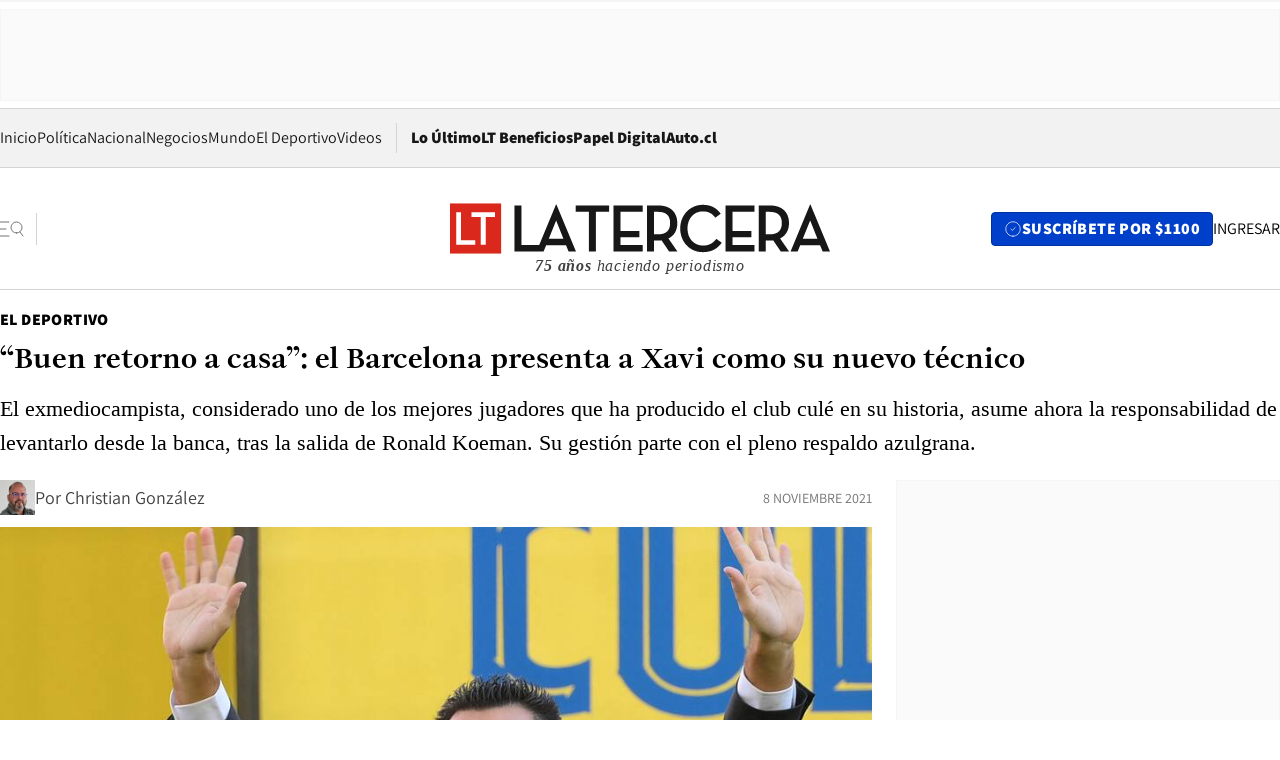

--- FILE ---
content_type: text/html; charset=utf-8
request_url: https://www.latercera.com/el-deportivo/noticia/buen-retorno-a-casa-el-barcelona-presenta-a-xavi-como-su-nuevo-tecnico/4QTERNR2OVAPFDCBZVAB4UTSJM/
body_size: 75834
content:
<!DOCTYPE html><html lang="es"><head><meta charSet="UTF-8"/><meta name="viewport" content="width=device-width, initial-scale=1"/><title>“Buen retorno a casa”: el Barcelona presenta a Xavi como su nuevo técnico - La Tercera</title><meta name="robots" content="index, follow, max-image-preview:large"/><meta property="og:site_name" content="La Tercera"/><meta property="og:type" content="article"/><meta property="og:url" content="https://www.latercera.com/el-deportivo/noticia/buen-retorno-a-casa-el-barcelona-presenta-a-xavi-como-su-nuevo-tecnico/4QTERNR2OVAPFDCBZVAB4UTSJM/"/><meta name="description" content="El exmediocampista, considerado uno de los mejores jugadores que ha producido el club culé en su historia, asume ahora la responsabilidad de levantarlo desde la banca, tras la salida de Ronald Koeman. Su gestión parte con el pleno respaldo azulgrana."/><meta property="og:description" content="El exmediocampista, considerado uno de los mejores jugadores que ha producido el club culé en su historia, asume ahora la responsabilidad de levantarlo desde la banca, tras la salida de Ronald Koeman. Su gestión parte con el pleno respaldo azulgrana."/><meta name="twitter:description" content="El exmediocampista, considerado uno de los mejores jugadores que ha producido el club culé en su historia, asume ahora la responsabilidad de levantarlo desde la banca, tras la salida de Ronald Koeman. Su gestión parte con el pleno respaldo azulgrana."/><meta property="og:title" content="“Buen retorno a casa”: el Barcelona presenta a Xavi como su nuevo técnico - La Tercera"/><meta name="twitter:title" content="“Buen retorno a casa”: el Barcelona presenta a Xavi como su nuevo técnico - La Tercera"/><meta name="author" content="Christian González"/><meta property="article:author" content="Christian González"/><meta property="article:section" content="El Deportivo"/><meta name="keywords" content="Fútbol, Fútbol Internacional, Barcelona, Xavi, FC Barcelona, LaLiga"/><meta property="og:see_also" content="https://www.latercera.com/el-deportivo"/><meta property="og:updated_time" content="2021-11-08T13:13:53.195Z"/><meta property="article:modified_time" content="2021-11-08T13:13:53.195Z"/><meta property="article:published_time" content="2021-11-08T13:13:52.552Z"/><meta property="og:image" content="https://www.latercera.com/resizer/v2/QBETWOQXDS2O6CQDJIGSBJ3DWY.jpg?auth=eb1f30249aa9fcf9d667f5b9726fcab096b05391caedd3863660734c4456c38d&amp;height=630&amp;width=1200&amp;smart=true"/><meta name="twitter:image" content="https://www.latercera.com/resizer/v2/QBETWOQXDS2O6CQDJIGSBJ3DWY.jpg?auth=eb1f30249aa9fcf9d667f5b9726fcab096b05391caedd3863660734c4456c38d&amp;height=630&amp;width=1200&amp;smart=true"/><meta property="og:image:alt" content="Xavi saluda a la afición en el Camp Nou (Foto: AFP)"/><meta name="twitter:image:alt" content="Xavi saluda a la afición en el Camp Nou (Foto: AFP)"/><meta property="og:image:width" content="1200"/><meta property="og:image:height" content="630"/><meta name="twitter:card" content="summary_large_image"/><meta name="twitter:site" content="@latercera"/><link rel="canonical" href="https://www.latercera.com/el-deportivo/noticia/buen-retorno-a-casa-el-barcelona-presenta-a-xavi-como-su-nuevo-tecnico/4QTERNR2OVAPFDCBZVAB4UTSJM/"/><link rel="icon" type="image/x-icon" href="/pf/resources/favicon/la-tercera/favicon.ico?d=1087&amp;mxId=00000000"/><link as="font" crossorigin="" fetchpriority="high" href="/pf/resources/fonts/JolyHeadline-Bold.woff2?d=1087&amp;mxId=00000000" rel="preload" type="font/woff2"/><link as="font" crossorigin="" fetchpriority="high" href="/pf/resources/fonts/Assistant-ExtraBold.woff2?d=1087&amp;mxId=00000000" rel="preload" type="font/woff2"/><link as="font" crossorigin="" fetchpriority="high" href="/pf/resources/fonts/Assistant-Regular.woff2?d=1087&amp;mxId=00000000" rel="preload" type="font/woff2"/><link rel="preload" href="/pf/resources/styles/la-tercera/css/article.css?d=1087&amp;mxId=00000000" as="style"/><link rel="stylesheet" href="/pf/resources/styles/la-tercera/css/article.css?d=1087&amp;mxId=00000000" media="screen"/><link rel="preload" href="https://www.latercera.com/resizer/v2/QBETWOQXDS2O6CQDJIGSBJ3DWY.jpg?auth=eb1f30249aa9fcf9d667f5b9726fcab096b05391caedd3863660734c4456c38d&amp;smart=true&amp;width=375&amp;height=211&amp;quality=70" as="image" media="(max-width: 375px)"/><link rel="preload" href="https://www.latercera.com/resizer/v2/QBETWOQXDS2O6CQDJIGSBJ3DWY.jpg?auth=eb1f30249aa9fcf9d667f5b9726fcab096b05391caedd3863660734c4456c38d&amp;smart=true&amp;width=450&amp;height=253&amp;quality=70" as="image" media="(min-width: 376px) (max-width: 450px)"/><link rel="preload" href="https://www.latercera.com/resizer/v2/QBETWOQXDS2O6CQDJIGSBJ3DWY.jpg?auth=eb1f30249aa9fcf9d667f5b9726fcab096b05391caedd3863660734c4456c38d&amp;smart=true&amp;width=600&amp;height=338&amp;quality=70" as="image" media="(min-width: 451px) (max-width: 600px)"/><link rel="preload" href="https://www.latercera.com/resizer/v2/QBETWOQXDS2O6CQDJIGSBJ3DWY.jpg?auth=eb1f30249aa9fcf9d667f5b9726fcab096b05391caedd3863660734c4456c38d&amp;smart=true&amp;width=990&amp;height=557&amp;quality=70" as="image" media="(min-width: 1024px) (max-width: 1365px)"/><link rel="preload" href="https://www.latercera.com/resizer/v2/QBETWOQXDS2O6CQDJIGSBJ3DWY.jpg?auth=eb1f30249aa9fcf9d667f5b9726fcab096b05391caedd3863660734c4456c38d&amp;smart=true&amp;width=800&amp;height=450&amp;quality=70" as="image" media="(min-width: 1366px)"/><link rel="amphtml" href="https://www.latercera.com/el-deportivo/noticia/buen-retorno-a-casa-el-barcelona-presenta-a-xavi-como-su-nuevo-tecnico/4QTERNR2OVAPFDCBZVAB4UTSJM/?outputType=base-amp-type"/><script type="application/ld+json">{"@type":"NewsArticle","@context":"https://schema.org","articleBody":"Xavi es, ya con todas las de la ley, el nuevo técnico del Barcelona. En el Camp Nou, el mismo escenario en el que brilló como futbolista, el club catalán formalizó la relación con el exmediocampista, quien se convirtió en el reemplazante de Ronald Koeman, quien tuvo que dejar la institución después de ser incapaz de darle un estilo y, sobre todo de obtener buenos resultados. Basta mirar la tabla de la liga española para advertir el indecoroso momento: los blaugranas aparecen recién en el noveno puesto, con 17 puntos, una producción demasiado discreta para “el mejor club del mundo”, como describió el flamante director técnico en su presentación. “Somos el mejor club del mundo y trabajaremos con mucha exigencia para lograr los éxitos”, declaró Xavi, a modo de declaración de principios para su segunda gestión como entrenador, después de ocupar la banca del Al-Sadd, de Qatar, el mismo equipo al que había defendido en la parte final de su carrera. La llegada del exvolante supone un nuevo intento por recuperar la esencia futbolística que ha caracterizado al Barça y que se extravió considerablemente en el último tiempo. “Buen retorno a casa”, fue el mensaje que ocupó la entidad, a modo de slogan, para recibirlo. Xavi tendrá algo de tiempo para concretar sus ideas. El contrato que lo une a la institución rige, inicialmente, hasta el término de la temporada 2024, lo que le otorga cierto margen para concretar sus planes. Sin embargo, el nivel de expectativas habitual en un club de la magnitud del Barcelona y, sobre todo, la inestabilidad que ha vivido en el último tiempo, no permiten asegurar ese plazo como definitivo. “Estoy muy emocionado por cómo me ga recibido la afición. Muy ilusionado y con muchas ganas de empezar. He vuelto a casa y sé que es un momento complicado, pero las ganas, la ambición nos tienen que hacer ir para arriba. Quiero transmitir positivismo y exigencia. Somos el Barça y tenemos que intentar ser el mejor club del mundo. Se lo tememos que devolver a la afición. Gracias a la afición y al club”, declara el estratega. “Se me ha puesto la piel de gallina con el recibimiento de la afición. Somos el Barça y lo tenemos que dar todo”, añade, después de agradecer el respaldo del público que asistió a la recepción en el reducto de la Ciudad Condal. La alegría es transversal en el barcelonismo. “La vuelta de Xavi marca la historia del club. Xavi transmite alegría y esperanza. Es un hombre de casa y de club. Se ha esforzado para ser una referencia y hoy se ha puesto de alegría”, sostiene, a su turno, el presidente del club, Joan Laporta.","articleSection":"El Deportivo","author":[{"@type":"Person","name":"Christian González","url":"https://www.latercera.com/autor/christian-gonzalez","image":[{"@type":"ImageObject","height":300,"width":300,"url":"https://www.latercera.com/resizer/v2/https%3A%2F%2Fauthor-service-images-prod-us-east-1.publishing.aws.arc.pub%2Fcopesa%2F9b03bad8-cdef-4719-9ddb-eec8d1137988.png?auth=e98760109aad136c498666c194890d81c5615f9c804c65467d48fb096e70b314&height=300&width=300&smart=true"},{"@type":"ImageObject","height":600,"width":600,"url":"https://www.latercera.com/resizer/v2/https%3A%2F%2Fauthor-service-images-prod-us-east-1.publishing.aws.arc.pub%2Fcopesa%2F9b03bad8-cdef-4719-9ddb-eec8d1137988.png?auth=e98760109aad136c498666c194890d81c5615f9c804c65467d48fb096e70b314&height=600&width=600&smart=true"}]}],"dateCreated":"2021-11-08T12:52:54.968Z","dateModified":"2021-11-08T13:13:53.195Z","datePublished":"2021-11-08T13:13:52.552Z","description":"El exmediocampista, considerado uno de los mejores jugadores que ha producido el club culé en su historia, asume ahora la responsabilidad de levantarlo desde la banca, tras la salida de Ronald Koeman. Su gestión parte con el pleno respaldo azulgrana.","headline":"“Buen retorno a casa”: el Barcelona presenta a Xavi como su nuevo técnico","image":[{"@type":"ImageObject","width":375,"url":"https://www.latercera.com/resizer/v2/QBETWOQXDS2O6CQDJIGSBJ3DWY.jpg?auth=eb1f30249aa9fcf9d667f5b9726fcab096b05391caedd3863660734c4456c38d&width=375&smart=true","description":"Xavi saluda a la afición en el Camp Nou"},{"@type":"ImageObject","width":450,"url":"https://www.latercera.com/resizer/v2/QBETWOQXDS2O6CQDJIGSBJ3DWY.jpg?auth=eb1f30249aa9fcf9d667f5b9726fcab096b05391caedd3863660734c4456c38d&width=450&smart=true","description":"Xavi saluda a la afición en el Camp Nou"},{"@type":"ImageObject","width":600,"url":"https://www.latercera.com/resizer/v2/QBETWOQXDS2O6CQDJIGSBJ3DWY.jpg?auth=eb1f30249aa9fcf9d667f5b9726fcab096b05391caedd3863660734c4456c38d&width=600&smart=true","description":"Xavi saluda a la afición en el Camp Nou"},{"@type":"ImageObject","width":768,"url":"https://www.latercera.com/resizer/v2/QBETWOQXDS2O6CQDJIGSBJ3DWY.jpg?auth=eb1f30249aa9fcf9d667f5b9726fcab096b05391caedd3863660734c4456c38d&width=768&smart=true","description":"Xavi saluda a la afición en el Camp Nou"},{"@type":"ImageObject","width":990,"url":"https://www.latercera.com/resizer/v2/QBETWOQXDS2O6CQDJIGSBJ3DWY.jpg?auth=eb1f30249aa9fcf9d667f5b9726fcab096b05391caedd3863660734c4456c38d&width=990&smart=true","description":"Xavi saluda a la afición en el Camp Nou"},{"@type":"ImageObject","width":800,"url":"https://www.latercera.com/resizer/v2/QBETWOQXDS2O6CQDJIGSBJ3DWY.jpg?auth=eb1f30249aa9fcf9d667f5b9726fcab096b05391caedd3863660734c4456c38d&width=800&smart=true","description":"Xavi saluda a la afición en el Camp Nou"},{"@type":"ImageObject","width":1200,"url":"https://www.latercera.com/resizer/v2/QBETWOQXDS2O6CQDJIGSBJ3DWY.jpg?auth=eb1f30249aa9fcf9d667f5b9726fcab096b05391caedd3863660734c4456c38d&width=1200&smart=true","description":"Xavi saluda a la afición en el Camp Nou"},{"@type":"ImageObject","width":375,"height":250,"url":"https://www.latercera.com/resizer/v2/N5MPNQOVWXLQPB2LC5CXXZVAUQ.jpg?auth=4b79c8dbc59d7ca04addf0d538cc29deacb53601f7b6c45d2c4cc822e02b71a5&height=250&width=375&smart=true","description":"Xavi luce la camiseta del Barcelona junto al presidente del club, Joan Laporta"},{"@type":"ImageObject","width":450,"height":300,"url":"https://www.latercera.com/resizer/v2/N5MPNQOVWXLQPB2LC5CXXZVAUQ.jpg?auth=4b79c8dbc59d7ca04addf0d538cc29deacb53601f7b6c45d2c4cc822e02b71a5&height=300&width=450&smart=true","description":"Xavi luce la camiseta del Barcelona junto al presidente del club, Joan Laporta"},{"@type":"ImageObject","width":600,"height":400,"url":"https://www.latercera.com/resizer/v2/N5MPNQOVWXLQPB2LC5CXXZVAUQ.jpg?auth=4b79c8dbc59d7ca04addf0d538cc29deacb53601f7b6c45d2c4cc822e02b71a5&height=400&width=600&smart=true","description":"Xavi luce la camiseta del Barcelona junto al presidente del club, Joan Laporta"},{"@type":"ImageObject","width":768,"height":512,"url":"https://www.latercera.com/resizer/v2/N5MPNQOVWXLQPB2LC5CXXZVAUQ.jpg?auth=4b79c8dbc59d7ca04addf0d538cc29deacb53601f7b6c45d2c4cc822e02b71a5&height=512&width=768&smart=true","description":"Xavi luce la camiseta del Barcelona junto al presidente del club, Joan Laporta"},{"@type":"ImageObject","width":990,"height":660,"url":"https://www.latercera.com/resizer/v2/N5MPNQOVWXLQPB2LC5CXXZVAUQ.jpg?auth=4b79c8dbc59d7ca04addf0d538cc29deacb53601f7b6c45d2c4cc822e02b71a5&height=660&width=990&smart=true","description":"Xavi luce la camiseta del Barcelona junto al presidente del club, Joan Laporta"},{"@type":"ImageObject","width":800,"height":533,"url":"https://www.latercera.com/resizer/v2/N5MPNQOVWXLQPB2LC5CXXZVAUQ.jpg?auth=4b79c8dbc59d7ca04addf0d538cc29deacb53601f7b6c45d2c4cc822e02b71a5&height=533&width=800&smart=true","description":"Xavi luce la camiseta del Barcelona junto al presidente del club, Joan Laporta"},{"@type":"ImageObject","width":1200,"height":800,"url":"https://www.latercera.com/resizer/v2/N5MPNQOVWXLQPB2LC5CXXZVAUQ.jpg?auth=4b79c8dbc59d7ca04addf0d538cc29deacb53601f7b6c45d2c4cc822e02b71a5&height=800&width=1200&smart=true","description":"Xavi luce la camiseta del Barcelona junto al presidente del club, Joan Laporta"}],"keywords":["Fútbol","Fútbol Internacional","Barcelona","Xavi","FC Barcelona","LaLiga"],"mainEntity":{"@type":"ItemList","itemListElement":[{"@type":"ListItem","position":0,"item":{"@type":"WebPage","@id":"https://www.latercera.com/etiqueta/futbol/","name":"Fútbol"}},{"@type":"ListItem","position":1,"item":{"@type":"WebPage","@id":"https://www.latercera.com/etiqueta/futbol-internacional/","name":"Fútbol Internacional"}},{"@type":"ListItem","position":2,"item":{"@type":"WebPage","@id":"https://www.latercera.com/etiqueta/barcelona/","name":"Barcelona"}},{"@type":"ListItem","position":3,"item":{"@type":"WebPage","@id":"https://www.latercera.com/etiqueta/xavi/","name":"Xavi"}},{"@type":"ListItem","position":4,"item":{"@type":"WebPage","@id":"https://www.latercera.com/etiqueta/fc-barcelona/","name":"FC Barcelona"}},{"@type":"ListItem","position":5,"item":{"@type":"WebPage","@id":"https://www.latercera.com/etiqueta/laliga/","name":"LaLiga"}}]},"mainEntityOfPage":{"@type":"WebPage","@id":"https://www.latercera.com/el-deportivo/noticia/buen-retorno-a-casa-el-barcelona-presenta-a-xavi-como-su-nuevo-tecnico/4QTERNR2OVAPFDCBZVAB4UTSJM/"},"publisher":{"@type":"Organization","name":"La Tercera","url":"https://www.latercera.com/","logo":{"@type":"ImageObject","url":"https://www.latercera.com/resizer/iZiSxC1F0QnCJrbYAVDHcpm1csU=/arc-anglerfish-arc2-prod-copesa/public/OMY53THTHFDXZHC46CCUJ3XFWE.png","height":50,"width":400},"sameAs":["https://www.facebook.com/laterceracom","https://www.instagram.com/laterceracom/","https://www.tiktok.com/@latercera","https://twitter.com/latercera","https://www.youtube.com/user/latercera"]}}</script><script type="application/ld+json">{"@type":"BreadcrumbList","@context":"https://schema.org","itemListElement":[{"@type":"ListItem","position":1,"item":{"@id":"https://www.latercera.com","name":"La Tercera"}},{"@type":"ListItem","position":2,"item":{"@id":"https://www.latercera.com/el-deportivo/","name":"El Deportivo"}},{"@type":"ListItem","position":3,"item":{"@id":"https://www.latercera.com/el-deportivo/noticia/buen-retorno-a-casa-el-barcelona-presenta-a-xavi-como-su-nuevo-tecnico/4QTERNR2OVAPFDCBZVAB4UTSJM/","name":"“Buen retorno a casa”: el Barcelona presenta a Xavi como su nuevo técnico"}}]}</script><script type="application/ld+json">{"@type":"NewsMediaOrganization","@context":"https://schema.org","description":"Noticias de última hora de Chile, América Latina y el mundo. Contenidos exclusivos de política, internacional, economía, opinión, cultura, espectáculos y tendencias. Novedades de la actualidad local y contenidos interactivos de La Tercera.","email":"contacto@grupocopesa.com","ethicsPolicy":"https://canaldenuncias.grupocopesa.cl/gobierno-corporativo/view.php?file=CodigoEtica.pdf","logo":{"@type":"ImageObject","url":"https://www.latercera.com/resizer/iZiSxC1F0QnCJrbYAVDHcpm1csU=/arc-anglerfish-arc2-prod-copesa/public/OMY53THTHFDXZHC46CCUJ3XFWE.png","height":50,"width":400},"name":"La Tercera","publishingPrinciples":"https://canaldenuncias.grupocopesa.cl/gobierno-corporativo/view.php?file=CodigoEtica.pdf","sameAs":["https://www.facebook.com/laterceracom","https://www.instagram.com/laterceracom/","https://www.tiktok.com/@latercera","https://twitter.com/latercera","https://www.youtube.com/user/latercera"],"url":"https://www.latercera.com","address":{"@type":"PostalAddress","contactType":"contacto@grupocopesa.com","streetAddress":" Av. Apoquindo 4660, Las Condes","addressLocality":"Santiago","addressRegion":"Metropolitana","postalCode":"7560969","addressCountry":"CL"}}</script><script type="application/ld+json">{"@type":"WebSite","@context":"https://schema.org","url":"https://www.latercera.com","potentialAction":{"@type":"SearchAction","target":"https://www.latercera.com/search/?q={search_term_string}","query-input":"required name=search_term_string"}}</script><script type="text/javascript">window.__IDENTITY_CONFIG__ = {"apiOrigin":"https://api.latercera.com","cookieDomain":".latercera.com","env":"production"};</script><script type="application/javascript" id="polyfill-script">if(!Array.prototype.includes||!(window.Object && window.Object.assign)||!window.Promise||!window.Symbol||!window.fetch){document.write('<script type="application/javascript" src="/pf/dist/engine/polyfill.js?d=1087&mxId=00000000" defer=""><\/script>')}</script><script id="fusion-engine-react-script" type="application/javascript" src="/pf/dist/engine/react.js?d=1087&amp;mxId=00000000" defer=""></script><script id="fusion-engine-combinations-script" type="application/javascript" src="/pf/dist/components/combinations/base-type.js?d=1087&amp;mxId=00000000" defer=""></script><script data-integration="gtm-head">
	(function(w,d,s,l,i){w[l]=w[l]||[];w[l].push({'gtm.start':
		new Date().getTime(),event:'gtm.js'});var f=d.getElementsByTagName(s)[0],
		j=d.createElement(s),dl=l!='dataLayer'?'&l='+l:'';j.async=true;j.src=
		'https://www.googletagmanager.com/gtm.js?id='+i+dl;f.parentNode.insertBefore(j,f);
		})(window,document,'script','dataLayer','GTM-T2QV7ZXP');
	</script><script defer="" data-integration="marfeel">
		!(function () {
			"use strict";
			function e(e) {
				var t = !(arguments.length > 1 && void 0 !== arguments[1]) || arguments[1],
					c = document.createElement("script");
				(c.src = e),
					t
						? (c.type = "module")
						: ((c.async = !0), (c.type = "text/javascript"), c.setAttribute("nomodule", ""));
				var n = document.getElementsByTagName("script")[0];
				n.parentNode.insertBefore(c, n);
			}
			!(function (t, c) {
				!(function (t, c, n) {
					var a, o, r;
					(n.accountId = c),
						(null !== (a = t.marfeel) && void 0 !== a) || (t.marfeel = {}),
						(null !== (o = (r = t.marfeel).cmd) && void 0 !== o) || (r.cmd = []),
						(t.marfeel.config = n);
					var i = "https://sdk.mrf.io/statics";
					e("".concat(i, "/marfeel-sdk.js?id=").concat(c), !0),
						e("".concat(i, "/marfeel-sdk.es5.js?id=").concat(c), !1);
				})(t, c, arguments.length > 2 && void 0 !== arguments[2] ? arguments[2] : {});
			})(window, 10372, {} /* Config */);
		})();</script><script defer="" type="text/javascript">
		(function() {
			function getCookie(name) {
				var cookieArray = document.cookie.split('; ');
				var cookieValue = null;
				for (var i = 0; i < cookieArray.length; i++) {
					var cookiePair = cookieArray[i].split('=');
					if (name === cookiePair[0]) {
						cookieValue = decodeURIComponent(cookiePair[1]);
						break;
					}
				}
				return cookieValue;
			}

			var isLoggedIn = window.localStorage.getItem('ltsess');
			var isPremium = getCookie('ltprm');

			if (isLoggedIn == 'true') {
				window.marfeel.cmd.push(['compass', function(compass) {
					compass.setUserType(2);
				}]);
			}
			if (isPremium != 'false' && isPremium) {
				window.marfeel.cmd.push(['compass', function(compass) {
					compass.setUserType(3);
				}]);
			}
		})();</script><script async="" data-integration="comscore" src="https://sb.scorecardresearch.com/beacon.js"></script><script defer="" data-integration="comscore">
	var _comscore = _comscore || [];
	_comscore.push({ c1: "2", c2: "6906468", options: {enableFirstPartyCookie: true,bypassUserConsentRequirementFor1PCookie: true}});
	(function() {
              var s = document.createElement("script"), el = document.getElementsByTagName("script")[0]; s.async = true;
              s.src = "https://sb.scorecardresearch.com/cs/6906468/beacon.js";
              el.parentNode.insertBefore(s, el);
            })();
	</script>
<script>(window.BOOMR_mq=window.BOOMR_mq||[]).push(["addVar",{"rua.upush":"false","rua.cpush":"false","rua.upre":"false","rua.cpre":"false","rua.uprl":"false","rua.cprl":"false","rua.cprf":"false","rua.trans":"","rua.cook":"false","rua.ims":"false","rua.ufprl":"false","rua.cfprl":"false","rua.isuxp":"false","rua.texp":"norulematch","rua.ceh":"false","rua.ueh":"false","rua.ieh.st":"0"}]);</script>
                              <script>!function(e){var n="https://s.go-mpulse.net/boomerang/";if("False"=="True")e.BOOMR_config=e.BOOMR_config||{},e.BOOMR_config.PageParams=e.BOOMR_config.PageParams||{},e.BOOMR_config.PageParams.pci=!0,n="https://s2.go-mpulse.net/boomerang/";if(window.BOOMR_API_key="ZZ6GQ-CZGQY-PFVX5-D656L-P96M7",function(){function e(){if(!o){var e=document.createElement("script");e.id="boomr-scr-as",e.src=window.BOOMR.url,e.async=!0,i.parentNode.appendChild(e),o=!0}}function t(e){o=!0;var n,t,a,r,d=document,O=window;if(window.BOOMR.snippetMethod=e?"if":"i",t=function(e,n){var t=d.createElement("script");t.id=n||"boomr-if-as",t.src=window.BOOMR.url,BOOMR_lstart=(new Date).getTime(),e=e||d.body,e.appendChild(t)},!window.addEventListener&&window.attachEvent&&navigator.userAgent.match(/MSIE [67]\./))return window.BOOMR.snippetMethod="s",void t(i.parentNode,"boomr-async");a=document.createElement("IFRAME"),a.src="about:blank",a.title="",a.role="presentation",a.loading="eager",r=(a.frameElement||a).style,r.width=0,r.height=0,r.border=0,r.display="none",i.parentNode.appendChild(a);try{O=a.contentWindow,d=O.document.open()}catch(_){n=document.domain,a.src="javascript:var d=document.open();d.domain='"+n+"';void(0);",O=a.contentWindow,d=O.document.open()}if(n)d._boomrl=function(){this.domain=n,t()},d.write("<bo"+"dy onload='document._boomrl();'>");else if(O._boomrl=function(){t()},O.addEventListener)O.addEventListener("load",O._boomrl,!1);else if(O.attachEvent)O.attachEvent("onload",O._boomrl);d.close()}function a(e){window.BOOMR_onload=e&&e.timeStamp||(new Date).getTime()}if(!window.BOOMR||!window.BOOMR.version&&!window.BOOMR.snippetExecuted){window.BOOMR=window.BOOMR||{},window.BOOMR.snippetStart=(new Date).getTime(),window.BOOMR.snippetExecuted=!0,window.BOOMR.snippetVersion=12,window.BOOMR.url=n+"ZZ6GQ-CZGQY-PFVX5-D656L-P96M7";var i=document.currentScript||document.getElementsByTagName("script")[0],o=!1,r=document.createElement("link");if(r.relList&&"function"==typeof r.relList.supports&&r.relList.supports("preload")&&"as"in r)window.BOOMR.snippetMethod="p",r.href=window.BOOMR.url,r.rel="preload",r.as="script",r.addEventListener("load",e),r.addEventListener("error",function(){t(!0)}),setTimeout(function(){if(!o)t(!0)},3e3),BOOMR_lstart=(new Date).getTime(),i.parentNode.appendChild(r);else t(!1);if(window.addEventListener)window.addEventListener("load",a,!1);else if(window.attachEvent)window.attachEvent("onload",a)}}(),"".length>0)if(e&&"performance"in e&&e.performance&&"function"==typeof e.performance.setResourceTimingBufferSize)e.performance.setResourceTimingBufferSize();!function(){if(BOOMR=e.BOOMR||{},BOOMR.plugins=BOOMR.plugins||{},!BOOMR.plugins.AK){var n=""=="true"?1:0,t="",a="ck6n6bqx3siba2lxtbcq-f-1562e668d-clientnsv4-s.akamaihd.net",i="false"=="true"?2:1,o={"ak.v":"39","ak.cp":"930542","ak.ai":parseInt("595896",10),"ak.ol":"0","ak.cr":9,"ak.ipv":4,"ak.proto":"h2","ak.rid":"24192020","ak.r":50796,"ak.a2":n,"ak.m":"dscr","ak.n":"ff","ak.bpcip":"18.188.223.0","ak.cport":32884,"ak.gh":"23.209.83.208","ak.quicv":"","ak.tlsv":"tls1.3","ak.0rtt":"","ak.0rtt.ed":"","ak.csrc":"-","ak.acc":"","ak.t":"1769445445","ak.ak":"hOBiQwZUYzCg5VSAfCLimQ==PQ9o7SmyqrbjZF5UF4I4/JbdqqqUvK1WV3AyQtZ4NRUc6qv2K/u1iDdCc7FlXN9Y1VSfjJj6ldFbfkh/[base64]/coMI7VvBbPrTwhjP2m37jTg4zdgBQ6BWjiHijkFJGhMVkxvAMtRCg19+5G1korYqtw2g4kNEEihi3EZnDt02w0kklRTgNCgzjnVL8P5qeB1Oz+JD9ISiBCg6VE3LSqU=","ak.pv":"36","ak.dpoabenc":"","ak.tf":i};if(""!==t)o["ak.ruds"]=t;var r={i:!1,av:function(n){var t="http.initiator";if(n&&(!n[t]||"spa_hard"===n[t]))o["ak.feo"]=void 0!==e.aFeoApplied?1:0,BOOMR.addVar(o)},rv:function(){var e=["ak.bpcip","ak.cport","ak.cr","ak.csrc","ak.gh","ak.ipv","ak.m","ak.n","ak.ol","ak.proto","ak.quicv","ak.tlsv","ak.0rtt","ak.0rtt.ed","ak.r","ak.acc","ak.t","ak.tf"];BOOMR.removeVar(e)}};BOOMR.plugins.AK={akVars:o,akDNSPreFetchDomain:a,init:function(){if(!r.i){var e=BOOMR.subscribe;e("before_beacon",r.av,null,null),e("onbeacon",r.rv,null,null),r.i=!0}return this},is_complete:function(){return!0}}}}()}(window);</script></head><body><div id="fusion-app"><div class="article-right-rail  "><header class="article-right-rail__header"><div class="ads-block  show  isItt  ad-background " style="--adBackgroundColor:#FAFAFA;--adBorderColor:#f5f5f5"><div class="ads-block__container" id="arcad-feature-f0fpjJ7M6D4u4ki-517e38a20c68b"><div class="ads-block__unit-wrapper" style="max-width:800px" data-testid="ad-block-unit-wrapper"><div style="height:480"></div></div></div></div><div class="masthead"><div></div><div class="masthead__wrapper"><div class="masthead__ad" id="masthead__ad"><div class="ads-block  show    ad-background " style="--adBackgroundColor:#FAFAFA;--adBorderColor:#f5f5f5"><div class="ads-block__container" id="arcad-feature-f0f1khpdMEGE3lB-fcada75505997"><div class="ads-block__unit-wrapper m50 d90" style="max-width:970px" data-testid="ad-block-unit-wrapper"><div style="height:50"></div></div></div></div></div><nav class="masthead__nav"><ul class="masthead__nav-list"><li class="masthead__nav-list-item"><a class="base-link" href="/" target="_self">Inicio</a></li><li class="masthead__nav-list-item"><a class="base-link" href="/canal/politica/" target="_self">Política</a></li><li class="masthead__nav-list-item"><a class="base-link" href="/canal/nacional/" target="_self">Nacional</a></li><li class="masthead__nav-list-item"><a class="base-link" href="/canal/pulso/" target="_self">Negocios</a></li><li class="masthead__nav-list-item"><a class="base-link" href="/canal/mundo/" target="_self">Mundo</a></li><li class="masthead__nav-list-item"><a class="base-link" href="/canal/el-deportivo/" target="_self">El Deportivo</a></li><li class="masthead__nav-list-item"><a class="base-link" href="https://www.latercera.com/videos/" target="_self">Videos</a></li></ul><div class="masthead__nav-divider"></div><ul class="masthead__nav-list-extra"><li class="masthead__nav-list-extra-item"><a class="base-link" href="/lo-ultimo/" target="_self">Lo Último</a></li><li class="masthead__nav-list-extra-item"><a class="base-link" href="/club-la-tercera/" target="_self">LT Beneficios</a></li><li class="masthead__nav-list-extra-item"><a class="base-link" href="https://kiosco.latercera.com/library/" rel="noopener noreferrer" target="_blank">Papel Digital<span class="visually-hidden">Opens in new window</span></a></li><li class="masthead__nav-list-extra-item"><a class="base-link" href="https://www.latercera.com/auto/" target="_self">Auto.cl</a></li></ul></nav><header class="masthead__main"><input type="checkbox" id="masthead-modal-toggle" class="masthead__modal-checkbox" hidden=""/><button type="button" class="masthead__main-search" aria-label="Abrir menú lateral"><svg class="search-icon" width="24" height="24" viewBox="0 0 24 24" fill="none" xmlns="http://www.w3.org/2000/svg"><g clip-path="url(#clip0_1003_273)"><path d="M9 5H0" stroke="#404040" stroke-linecap="round" stroke-linejoin="round"></path><path d="M6 12H0" stroke="#404040" stroke-linecap="round" stroke-linejoin="round"></path><path d="M9 19H0" stroke="#404040" stroke-linecap="round" stroke-linejoin="round"></path><path d="M16.5 16C19.5376 16 22 13.5376 22 10.5C22 7.46243 19.5376 5 16.5 5C13.4624 5 11 7.46243 11 10.5C11 13.5376 13.4624 16 16.5 16Z" stroke="#404040" stroke-linecap="round" stroke-linejoin="round"></path><path d="M23 19L19.8388 14.8661" stroke="#404040" stroke-linecap="round" stroke-linejoin="round"></path></g><defs><clipPath id="clip0_1003_273"><rect width="24" height="24" fill="white"></rect></clipPath></defs></svg></button><div class="masthead__modal-container"><div class="masthead__modal"><div class="masthead__modal__close-row"><button type="button" class="masthead__modal__close-btn" aria-label="Cerrar modal"><span>CERRAR</span><svg class="close-icon" width="18" height="18" viewBox="6 6 12 12" fill="none" xmlns="http://www.w3.org/2000/svg"><path d="M18 6L6 18" stroke="#737373" stroke-linecap="round" stroke-linejoin="round"></path><path d="M6 6L18 18" stroke="#737373" stroke-linecap="round" stroke-linejoin="round"></path></svg></button></div><a class="base-link masthead__modal__cta azul" href="/compra-suscripcion/?utm_content=&amp;utm_element=boton_menu" target="_self">SUSCRÍBETE POR $1100</a><div class="masthead__modal__search"><input type="text" name="search" placeholder="Buscar en La Tercera" class="masthead__modal__search-input" value=""/><button><svg width="32" height="32" viewBox="0 0 24 24" fill="none" xmlns="http://www.w3.org/2000/svg"><path d="M16.5 16C19.5376 16 22 13.5376 22 10.5C22 7.46243 19.5376 5 16.5 5C13.4624 5 11 7.46243 11 10.5C11 13.5376 13.4624 16 16.5 16Z" stroke="#404040" stroke-linecap="round" stroke-linejoin="round"></path><path d="M23 19L19.8388 14.8661" stroke="#404040" stroke-linecap="round" stroke-linejoin="round"></path></svg></button></div><div class="first-group"><div class="first-group__section"><a aria-label="La Tercera" class="base-link" href="/" target="_self"><span class="first-group__section__title">La Tercera</span></a><ul class="first-group__list"><li><a aria-label="Portada" class="base-link" href="https://www.latercera.com/" target="_self"><span>Portada</span></a></li><li><a aria-label="Lo Último" class="base-link" href="https://www.latercera.com/lo-ultimo/" target="_self"><span>Lo Último</span></a></li><li><a aria-label="Papel Digital" class="base-link" href="https://kiosco.latercera.com/library" rel="noopener noreferrer" target="_blank"><span>Papel Digital</span><span class="visually-hidden">Opens in new window</span></a></li><li><a aria-label="Newsletters" class="base-link" href="https://www.latercera.com/newsletters/" target="_self"><span>Newsletters</span></a></li></ul></div><div class="first-group__section"><span class="first-group__section__title">Ciencia y Tecnología</span><ul class="first-group__list"><li><a aria-label="Tendencias" class="base-link" href="/canal/tendencias/" target="_self"><span>Tendencias</span></a></li><li><a aria-label="Tecnología" class="base-link" href="/etiqueta/tecnologia/" target="_self"><span>Tecnología</span></a></li><li><a aria-label="Ciencia" class="base-link" href="/etiqueta/ciencia/" target="_self"><span>Ciencia</span></a></li><li><a aria-label="Medioambiente" class="base-link" href="/etiqueta/medioambiente/" target="_self"><span>Medioambiente</span></a></li></ul></div><div class="first-group__section"><a aria-label="Chile" class="base-link" href="/canal/nacional/" target="_self"><span class="first-group__section__title">Chile</span></a><ul class="first-group__list"><li><a aria-label="Política" class="base-link" href="/canal/politica/" target="_self"><span>Política</span></a></li><li><a aria-label="Nacional" class="base-link" href="/canal/nacional/" target="_self"><span>Nacional</span></a></li><li><a aria-label="Servicios" class="base-link" href="/canal/servicios/" target="_self"><span>Servicios</span></a></li><li><a aria-label="Educación" class="base-link" href="https://www.latercera.com/canal/educaLT/" target="_self"><span>Educación</span></a></li><li><a aria-label="Presidenciales" class="base-link" href="/etiqueta/presidenciales/" target="_self"><span>Presidenciales</span></a></li><li><a aria-label="Congreso" class="base-link" href="/etiqueta/congreso/" target="_self"><span>Congreso</span></a></li><li><a aria-label="Desde la redacción" class="base-link" href="/etiqueta/desde-la-redaccion/" target="_self"><span>Desde la redacción</span></a></li></ul></div><div class="first-group__section"><a aria-label="Negocios" class="base-link" href="/canal/pulso/" target="_self"><span class="first-group__section__title">Negocios</span></a><ul class="first-group__list"><li><a aria-label="Pulso" class="base-link" href="/canal/pulso/" target="_self"><span>Pulso</span></a></li><li><a aria-label="Minería" class="base-link" href="/etiqueta/mineria/" target="_self"><span>Minería</span></a></li><li><a aria-label="Emprendimiento" class="base-link" href="https://www.latercera.com/canal/pulso-hub-emprende/" target="_self"><span>Emprendimiento</span></a></li><li><a aria-label="Sustentabilidad" class="base-link" href="https://www.latercera.com/canal/pulso-hub-sustentabilidad/" target="_self"><span>Sustentabilidad</span></a></li><li><a aria-label="Money Talks" class="base-link" href="/etiqueta/money-talks/" target="_self"><span>Money Talks</span></a></li><li><a aria-label="Red Activa" class="base-link" href="https://www.latercera.com/canal/pulso-red-activa/" target="_self"><span>Red Activa</span></a></li><li><a aria-label="Motores" class="base-link" href="https://www.latercera.com/canal/mtonline/" target="_self"><span>Motores</span></a></li></ul></div><div class="first-group__section"><a aria-label="Opinión" class="base-link" href="/opinion/" target="_self"><span class="first-group__section__title">Opinión</span></a><ul class="first-group__list"><li><a aria-label="Editorial" class="base-link" href="/canal/editorial/" target="_self"><span>Editorial</span></a></li><li><a aria-label="Columnas" class="base-link" href="/canal/opinion/" target="_self"><span>Columnas</span></a></li><li><a aria-label="Cartas al Director" class="base-link" href="/canal/cartas-al-director/" target="_self"><span>Cartas al Director</span></a></li></ul></div><div class="first-group__section"><span class="first-group__section__title">Cultura y Entretención</span><ul class="first-group__list"><li><a aria-label="Culto" class="base-link" href="/canal/culto/" target="_self"><span>Culto</span></a></li><li><a aria-label="Finde" class="base-link" href="https://www.latercera.com/canal/finde/" target="_self"><span>Finde</span></a></li><li><a aria-label="La Cuarta" class="base-link" href="https://www.lacuarta.com/" rel="noopener noreferrer" target="_blank"><span>La Cuarta</span><span class="visually-hidden">Opens in new window</span></a></li><li><a aria-label="Glamorama" class="base-link" href="https://www.lacuarta.com/glamorama/" rel="noopener noreferrer" target="_blank"><span>Glamorama</span><span class="visually-hidden">Opens in new window</span></a></li></ul></div><div class="first-group__section"><span class="first-group__section__title">Sociedad</span><ul class="first-group__list"><li><a aria-label="Paula" class="base-link" href="https://www.latercera.com/canal/paula/" target="_self"><span>Paula</span></a></li><li><a aria-label="Sociales" class="base-link" href="https://www.latercera.com/canal/sociales/" target="_self"><span>Sociales</span></a></li><li><a aria-label="Board" class="base-link" href="https://www.latercera.com/lt-board/" target="_self"><span>Board</span></a></li></ul></div><div class="first-group__section"><a aria-label="El Deportivo" class="base-link" href="/canal/el-deportivo/" target="_self"><span class="first-group__section__title">El Deportivo</span></a><ul class="first-group__list"><li><a aria-label="Fútbol Chileno" class="base-link" href="/etiqueta/futbol-chileno/" target="_self"><span>Fútbol Chileno</span></a></li><li><a aria-label="Fórmula 1" class="base-link" href="/etiqueta/formula-1/" target="_self"><span>Fórmula 1</span></a></li><li><a aria-label="Tenis" class="base-link" href="/etiqueta/tenis/" target="_self"><span>Tenis</span></a></li></ul></div><div class="first-group__section"><a aria-label="Mundo" class="base-link" href="/canal/mundo/" target="_self"><span class="first-group__section__title">Mundo</span></a><ul class="first-group__list"></ul></div></div><div class="second-group"><div class="second-group__section"><span class="second-group__section__title">Ediciones</span><ul class="second-group__list"><li><a aria-label="La Tercera PM" class="base-link" href="https://www.latercera.com/etiqueta/la-tercera-pm" target="_self"><span>La Tercera PM</span></a></li><li><a aria-label="La Tercera Sábado" class="base-link" href="https://www.latercera.com/canal/lt-sabado/" target="_self"><span>La Tercera Sábado</span></a></li><li><a aria-label="La Tercera Domingo" class="base-link" href="https://www.latercera.com/canal/lt-domingo/" target="_self"><span>La Tercera Domingo</span></a></li></ul></div><div class="second-group__section"><span class="second-group__section__title">Suscripciones</span><ul class="second-group__list"><li><a aria-label="LT Beneficios" class="base-link" href="/club-la-tercera/" target="_self"><span>LT Beneficios</span></a></li><li><a aria-label="Corporativas" class="base-link" href="/suscripcionempresas/" target="_self"><span>Corporativas</span></a></li><li><a aria-label="Universidades" class="base-link" href="https://suscripciondigital.latercera.com/campaign/plan-universitario" rel="noopener noreferrer" target="_blank"><span>Universidades</span><span class="visually-hidden">Opens in new window</span></a></li></ul></div><div class="second-group__section"><span class="second-group__section__title">Redes sociales</span><ul class="second-group__list"><li><a aria-label="X" class="base-link" href="https://x.com/latercera" rel="noopener noreferrer" target="_blank"><span>X</span><span class="visually-hidden">Opens in new window</span></a></li><li><a aria-label="Instagram" class="base-link" href="https://www.instagram.com/laterceracom/" rel="noopener noreferrer" target="_blank"><span>Instagram</span><span class="visually-hidden">Opens in new window</span></a></li><li><a aria-label="Facebook" class="base-link" href="https://www.facebook.com/laterceracom" rel="noopener noreferrer" target="_blank"><span>Facebook</span><span class="visually-hidden">Opens in new window</span></a></li><li><a aria-label="YouTube" class="base-link" href="https://www.youtube.com/user/latercera" rel="noopener noreferrer" target="_blank"><span>YouTube</span><span class="visually-hidden">Opens in new window</span></a></li><li><a aria-label="TikTok" class="base-link" href="https://www.tiktok.com/@latercera" rel="noopener noreferrer" target="_blank"><span>TikTok</span><span class="visually-hidden">Opens in new window</span></a></li><li><a aria-label="Linkedin" class="base-link" href="https://cl.linkedin.com/company/la-tercera" rel="noopener noreferrer" target="_blank"><span>Linkedin</span><span class="visually-hidden">Opens in new window</span></a></li></ul></div><div class="second-group__section"><span class="second-group__section__title">Grupo Copesa</span><ul class="second-group__list"><li><a aria-label="Auto.cl" class="base-link" href="https://www.latercera.com/auto/" target="_self"><span>Auto.cl</span></a></li><li><a aria-label="La Cuarta" class="base-link" href="https://www.lacuarta.com/" rel="noopener noreferrer" target="_blank"><span>La Cuarta</span><span class="visually-hidden">Opens in new window</span></a></li><li><a aria-label="Glamorama" class="base-link" href="https://glamorama.latercera.com/" rel="noopener noreferrer" target="_blank"><span>Glamorama</span><span class="visually-hidden">Opens in new window</span></a></li></ul></div></div><ul class="third-group-list"><li><a aria-label="Quiénes somos" class="base-link" href="/quienes-somos/" target="_self"><span>Quiénes somos</span></a></li><li><a aria-label="Servicio al Suscriptor" class="base-link" href="/contacto/" target="_self"><span>Servicio al Suscriptor</span></a></li><li><a aria-label="Mi cuenta" class="base-link" href="/mi-cuenta/" target="_self"><span>Mi cuenta</span></a></li><li><a aria-label="Preguntas Frecuentes" class="base-link" href="/preguntas-frecuentes/" target="_self"><span>Preguntas Frecuentes</span></a></li></ul></div><label for="masthead-modal-toggle" class="masthead__modal-overlay"></label></div><a aria-label="Ir a la página de inicio" class="base-link masthead__main-logo" href="/" target="_self"><svg class="logo-lt-icon" width="160" height="22" viewBox="0 0 160 22" fill="none" role="img" aria-labelledby="logo-lt-title"><title id="logo-lt-title">Logo La Tercera</title><g clip-path="url(#clip0_1003_280)"><path class="logo-lt-icon__sub-background" d="M21.5335 0.467789H0V21.5322H21.5335V0.467789Z" fill="#da291c"></path><path class="logo-lt-icon__sub-text" d="M2.62355 4.2951H4.6836V15.8338H10.5866V17.7049H2.62355V4.2951Z" fill="#ffffff"></path><path class="logo-lt-icon__sub-text" d="M12.9515 6.17569H9.05312V4.2951H18.9007V6.17569H15.0115V17.7049H12.9515V6.17569Z" fill="#ffffff"></path><g class="logo-lt-icon__text" fill="#171717"><path d="M52.9238 4.0872H58.485V20.5683H61.4319V4.0872H66.9931V1.4128H52.9238V4.0872Z"></path><path d="M95.7136 8.73668C95.7136 4.31401 92.8776 1.4128 87.7321 1.4128H82.9377V20.5683H85.8845V16.0039H87.7321C88.2032 16.0039 88.6651 15.9755 89.0808 15.9188L92.2771 20.5683H95.7783L91.9723 15.1344C94.4296 13.9721 95.7229 11.6946 95.7229 8.73668H95.7136ZM87.6305 13.4145H85.8845V4.0872H87.6305C91.2056 4.0872 92.6836 5.83548 92.6836 8.73668C92.6836 11.6379 91.224 13.4145 87.6305 13.4145Z"></path><path d="M106.503 18.0924C102.734 18.0924 99.9815 15.1344 99.9815 10.9953C99.9815 6.8561 102.679 3.88875 106.402 3.88875C108.878 3.88875 110.467 4.79596 111.714 6.51589L113.977 4.88102C112.351 2.54682 109.958 1.1671 106.485 1.1671C101.145 1.1671 96.933 5.33462 96.933 10.9953C96.933 16.6559 101.062 20.8235 106.411 20.8235C110.042 20.8235 112.499 19.5288 114.43 16.9111L112.139 15.3046C110.734 17.1662 108.942 18.1018 106.522 18.1018L106.503 18.0924Z"></path><path d="M142.744 8.73668C142.744 4.31401 139.898 1.4128 134.753 1.4128H129.958V20.5683H132.915V16.0039H134.753C135.215 16.0039 135.686 15.9755 136.092 15.9188L139.289 20.5683H142.79L138.984 15.1344C141.441 13.9721 142.734 11.6946 142.734 8.73668H142.744ZM134.642 13.4145H132.924V4.0872H134.642C138.217 4.0872 139.714 5.83548 139.714 8.73668C139.714 11.6379 138.254 13.4145 134.642 13.4145Z"></path><path d="M151.769 1.02534H151.603L143.4 20.5777H146.374L147.455 17.9033H155.824L156.896 20.5777H160.009L151.769 1.02534ZM148.545 15.2195L151.658 7.64046L154.716 15.2195H148.545Z"></path><path d="M116.009 20.5683H128.203V17.8939H118.956V14.6525H126.901V12.0348H118.956V4.0872H128.203V1.4128H116.009V20.5683Z"></path><path d="M71.7875 14.6525H79.7413V12.0348H71.7875V4.0872H81.1363V1.4128H68.8406V20.5683H81.1455V17.8939H71.7875V14.6525Z"></path><path d="M44.6374 1.02534L37.552 17.8939H30.0878V1.42225H27.1409V20.5777H39.4088L40.4804 17.9033H48.8591L49.9307 20.5777H53.0439L44.8129 1.02534H44.6374ZM41.5889 15.2195L44.7021 7.64991L47.7598 15.2195H41.5981H41.5889Z"></path></g></g><defs><clipPath id="clip0_1003_280"><rect width="160" height="21.0644" fill="white" transform="translate(0 0.467789)"></rect></clipPath></defs></svg></a><div class="masthead__main-message"><span><b>75 años</b> haciendo periodismo</span></div><div class="masthead__user-info"><a aria-label="Suscribirse" class="base-link masthead__user-info__subscribe azul" href="/compra-suscripcion/?utm_content=&amp;utm_element=boton_header" target="_self"><span class="masthead__user-info__subscribe-icon"><svg class="circlecheck-icon" xmlns="http://www.w3.org/2000/svg" width="25" height="24" viewBox="0 0 25 24" fill="none"><path d="M12.5 22C18.0228 22 22.5 17.5228 22.5 12C22.5 6.47715 18.0228 2 12.5 2C6.97715 2 2.5 6.47715 2.5 12C2.5 17.5228 6.97715 22 12.5 22Z" stroke="#262626" stroke-linecap="round" stroke-linejoin="round"></path><path d="M9.5 12L11.5 14L15.5 10" stroke="#262626" stroke-linecap="round" stroke-linejoin="round"></path></svg></span><span class="mobile-only" aria-hidden="false">SUSCRÍBETE</span><span class="desktop-only" aria-hidden="true">SUSCRÍBETE POR $1100</span></a><a aria-label="Iniciar sesión mobile" class="base-link masthead__user-info__signin masthead__user-info__signin--mobile" href="/usuario/logueo/" target="_self"><svg class="profile-icon" width="24" height="25" viewBox="0 0 24 25" fill="none" xmlns="http://www.w3.org/2000/svg"><path d="M19 21.1121V18.1121C19 17.0512 18.5786 16.0338 17.8284 15.2836C17.0783 14.5335 16.0609 14.1121 15 14.1121H9C7.93913 14.1121 6.92172 14.5335 6.17157 15.2836C5.42143 16.0338 5 17.0512 5 18.1121V21.1121" stroke="#404040" stroke-linecap="round" stroke-linejoin="round"></path><path d="M12 11.1121C14.2091 11.1121 16 9.3212 16 7.11206C16 4.90292 14.2091 3.11206 12 3.11206C9.79086 3.11206 8 4.90292 8 7.11206C8 9.3212 9.79086 11.1121 12 11.1121Z" stroke="#404040" stroke-linecap="round" stroke-linejoin="round"></path></svg></a><a aria-label="Iniciar sesión" class="base-link masthead__user-info__signin" href="/usuario/logueo/" target="_self">INGRESAR</a></div></header></div></div></header><div class="article-right-rail__top"></div><section class="article-right-rail__wrapper"><main class="article-right-rail__main"><div class="article-right-rail__heading"><div id="fusion-static-enter:f0f4jJSoVgxU4h3" style="display:none" data-fusion-component="f0f4jJSoVgxU4h3"></div><header class="article-head"><section class="article-head__section"><span class="article-head__section__name"><a class="base-link" href="/canal/el-deportivo/" target="_self">El Deportivo</a></span></section><h1 class="article-head__title">“Buen retorno a casa”: el Barcelona presenta a Xavi como su nuevo técnico</h1><h2 class="article-head__subtitle">El exmediocampista, considerado uno de los mejores jugadores que ha producido el club culé en su historia, asume ahora la responsabilidad de levantarlo desde la banca, tras la salida de Ronald Koeman. Su gestión parte con el pleno respaldo azulgrana.</h2></header><div id="fusion-static-exit:f0f4jJSoVgxU4h3" style="display:none" data-fusion-component="f0f4jJSoVgxU4h3"></div></div><div class="article-right-rail__body"><div class="article-body__byline"><img alt="Christian González" class="global-image" decoding="async" sizes="(min-width: 1200px) 1200px, (min-width: 900px) 900px, (min-width: 700px) 780px, (min-width: 600px) 600px, (min-width: 450px) 450px, (min-width: 320px) 320px, (min-width: 150px) 150px, 100px" src="https://www.latercera.com/resizer/v2/https%3A%2F%2Fauthor-service-images-prod-us-east-1.publishing.aws.arc.pub%2Fcopesa%2F9b03bad8-cdef-4719-9ddb-eec8d1137988.png?auth=e98760109aad136c498666c194890d81c5615f9c804c65467d48fb096e70b314&amp;smart=true&amp;width=1200&amp;height=1200&amp;quality=70" srcSet="https://www.latercera.com/resizer/v2/https%3A%2F%2Fauthor-service-images-prod-us-east-1.publishing.aws.arc.pub%2Fcopesa%2F9b03bad8-cdef-4719-9ddb-eec8d1137988.png?auth=e98760109aad136c498666c194890d81c5615f9c804c65467d48fb096e70b314&amp;smart=true&amp;width=100&amp;height=100&amp;quality=70 100w, https://www.latercera.com/resizer/v2/https%3A%2F%2Fauthor-service-images-prod-us-east-1.publishing.aws.arc.pub%2Fcopesa%2F9b03bad8-cdef-4719-9ddb-eec8d1137988.png?auth=e98760109aad136c498666c194890d81c5615f9c804c65467d48fb096e70b314&amp;smart=true&amp;width=150&amp;height=150&amp;quality=70 150w, https://www.latercera.com/resizer/v2/https%3A%2F%2Fauthor-service-images-prod-us-east-1.publishing.aws.arc.pub%2Fcopesa%2F9b03bad8-cdef-4719-9ddb-eec8d1137988.png?auth=e98760109aad136c498666c194890d81c5615f9c804c65467d48fb096e70b314&amp;smart=true&amp;width=320&amp;height=320&amp;quality=70 320w, https://www.latercera.com/resizer/v2/https%3A%2F%2Fauthor-service-images-prod-us-east-1.publishing.aws.arc.pub%2Fcopesa%2F9b03bad8-cdef-4719-9ddb-eec8d1137988.png?auth=e98760109aad136c498666c194890d81c5615f9c804c65467d48fb096e70b314&amp;smart=true&amp;width=450&amp;height=450&amp;quality=70 450w, https://www.latercera.com/resizer/v2/https%3A%2F%2Fauthor-service-images-prod-us-east-1.publishing.aws.arc.pub%2Fcopesa%2F9b03bad8-cdef-4719-9ddb-eec8d1137988.png?auth=e98760109aad136c498666c194890d81c5615f9c804c65467d48fb096e70b314&amp;smart=true&amp;width=600&amp;height=600&amp;quality=70 600w, https://www.latercera.com/resizer/v2/https%3A%2F%2Fauthor-service-images-prod-us-east-1.publishing.aws.arc.pub%2Fcopesa%2F9b03bad8-cdef-4719-9ddb-eec8d1137988.png?auth=e98760109aad136c498666c194890d81c5615f9c804c65467d48fb096e70b314&amp;smart=true&amp;width=780&amp;height=780&amp;quality=70 780w, https://www.latercera.com/resizer/v2/https%3A%2F%2Fauthor-service-images-prod-us-east-1.publishing.aws.arc.pub%2Fcopesa%2F9b03bad8-cdef-4719-9ddb-eec8d1137988.png?auth=e98760109aad136c498666c194890d81c5615f9c804c65467d48fb096e70b314&amp;smart=true&amp;width=900&amp;height=900&amp;quality=70 900w, https://www.latercera.com/resizer/v2/https%3A%2F%2Fauthor-service-images-prod-us-east-1.publishing.aws.arc.pub%2Fcopesa%2F9b03bad8-cdef-4719-9ddb-eec8d1137988.png?auth=e98760109aad136c498666c194890d81c5615f9c804c65467d48fb096e70b314&amp;smart=true&amp;width=1200&amp;height=1200&amp;quality=70 1200w" fetchpriority="low" loading="lazy"/><span class="article-body__byline__authors"><span>Por<!-- --> </span><address><a aria-label="Link a autor" class="base-link article-body__byline__author" href="/autor/christian-gonzalez/" target="_self">Christian González</a></address></span><time class="article-body__byline__date" dateTime="2021-11-08T13:13:52.552Z">8 NOVIEMBRE 2021</time></div><figure style="--aspect-ratio:16/9" class="article-body__figure"><img alt="" class="global-image" decoding="async" sizes="(min-width: 1366px) 800px, (min-width: 1024px) 990px, (min-width: 768px) 768px, (min-width: 450px) 600px, (min-width: 375px) 450px, 375px" src="https://www.latercera.com/resizer/v2/QBETWOQXDS2O6CQDJIGSBJ3DWY.jpg?auth=eb1f30249aa9fcf9d667f5b9726fcab096b05391caedd3863660734c4456c38d&amp;smart=true&amp;width=800&amp;height=450&amp;quality=70" srcSet="https://www.latercera.com/resizer/v2/QBETWOQXDS2O6CQDJIGSBJ3DWY.jpg?auth=eb1f30249aa9fcf9d667f5b9726fcab096b05391caedd3863660734c4456c38d&amp;smart=true&amp;width=375&amp;height=211&amp;quality=70 375w, https://www.latercera.com/resizer/v2/QBETWOQXDS2O6CQDJIGSBJ3DWY.jpg?auth=eb1f30249aa9fcf9d667f5b9726fcab096b05391caedd3863660734c4456c38d&amp;smart=true&amp;width=450&amp;height=253&amp;quality=70 450w, https://www.latercera.com/resizer/v2/QBETWOQXDS2O6CQDJIGSBJ3DWY.jpg?auth=eb1f30249aa9fcf9d667f5b9726fcab096b05391caedd3863660734c4456c38d&amp;smart=true&amp;width=600&amp;height=338&amp;quality=70 600w, https://www.latercera.com/resizer/v2/QBETWOQXDS2O6CQDJIGSBJ3DWY.jpg?auth=eb1f30249aa9fcf9d667f5b9726fcab096b05391caedd3863660734c4456c38d&amp;smart=true&amp;width=768&amp;height=432&amp;quality=70 768w, https://www.latercera.com/resizer/v2/QBETWOQXDS2O6CQDJIGSBJ3DWY.jpg?auth=eb1f30249aa9fcf9d667f5b9726fcab096b05391caedd3863660734c4456c38d&amp;smart=true&amp;width=990&amp;height=557&amp;quality=70 990w, https://www.latercera.com/resizer/v2/QBETWOQXDS2O6CQDJIGSBJ3DWY.jpg?auth=eb1f30249aa9fcf9d667f5b9726fcab096b05391caedd3863660734c4456c38d&amp;smart=true&amp;width=800&amp;height=450&amp;quality=70 800w" fetchpriority="high" loading="eager"/><figcaption class="article-body__figure__figcaption"><span class="article-body__figure__caption">Xavi saluda a la afición en el Camp Nou (Foto: AFP) </span><span class="article-body__figure__credit">LLUIS GENE </span></figcaption></figure><section class="article-body__social"><div class="article-body__social__share"><button class="article-body__social__btn"><svg class="share-icon" width="15" height="16" viewBox="0 0 15 16" fill="none" xmlns="http://www.w3.org/2000/svg"><path d="M11.25 5.43781C12.2855 5.43781 13.125 4.59834 13.125 3.56281C13.125 2.52727 12.2855 1.68781 11.25 1.68781C10.2145 1.68781 9.375 2.52727 9.375 3.56281C9.375 4.59834 10.2145 5.43781 11.25 5.43781Z" stroke="#737373" stroke-linecap="round" stroke-linejoin="round"></path><path d="M3.75 9.81281C4.78553 9.81281 5.625 8.97334 5.625 7.93781C5.625 6.90227 4.78553 6.06281 3.75 6.06281C2.71447 6.06281 1.875 6.90227 1.875 7.93781C1.875 8.97334 2.71447 9.81281 3.75 9.81281Z" stroke="#737373" stroke-linecap="round" stroke-linejoin="round"></path><path d="M11.25 14.1878C12.2855 14.1878 13.125 13.3483 13.125 12.3128C13.125 11.2773 12.2855 10.4378 11.25 10.4378C10.2145 10.4378 9.375 11.2773 9.375 12.3128C9.375 13.3483 10.2145 14.1878 11.25 14.1878Z" stroke="#737373" stroke-linecap="round" stroke-linejoin="round"></path><path d="M5.36865 8.88159L9.6374 11.3691" stroke="#737373" stroke-linecap="round" stroke-linejoin="round"></path><path d="M9.63115 4.50659L5.36865 6.99409" stroke="#737373" stroke-linecap="round" stroke-linejoin="round"></path></svg>Compartir</button><div class="article-body__social__popup "><a href="https://twitter.com/intent/tweet?url=https%3A%2F%2Fwww.latercera.com%2Fel-deportivo%2Fnoticia%2Fbuen-retorno-a-casa-el-barcelona-presenta-a-xavi-como-su-nuevo-tecnico%2F4QTERNR2OVAPFDCBZVAB4UTSJM%2F" target="_blank" rel="noopener noreferrer">Twitter</a><a href="https://www.facebook.com/sharer/sharer.php?u=https%3A%2F%2Fwww.latercera.com%2Fel-deportivo%2Fnoticia%2Fbuen-retorno-a-casa-el-barcelona-presenta-a-xavi-como-su-nuevo-tecnico%2F4QTERNR2OVAPFDCBZVAB4UTSJM%2F" target="_blank" rel="noopener noreferrer">Facebook</a><a href="https://api.whatsapp.com/send?text=https%3A%2F%2Fwww.latercera.com%2Fel-deportivo%2Fnoticia%2Fbuen-retorno-a-casa-el-barcelona-presenta-a-xavi-como-su-nuevo-tecnico%2F4QTERNR2OVAPFDCBZVAB4UTSJM%2F" target="_blank" rel="noopener noreferrer">Whatsapp</a><a href="https://www.linkedin.com/shareArticle?url=https%3A%2F%2Fwww.latercera.com%2Fel-deportivo%2Fnoticia%2Fbuen-retorno-a-casa-el-barcelona-presenta-a-xavi-como-su-nuevo-tecnico%2F4QTERNR2OVAPFDCBZVAB4UTSJM%2F&amp;title=Article%20Title" target="_blank" rel="noopener noreferrer">LinkedIn</a><a href="mailto:?subject=Check%20out%20this%20article&amp;body=https%3A%2F%2Fwww.latercera.com%2Fel-deportivo%2Fnoticia%2Fbuen-retorno-a-casa-el-barcelona-presenta-a-xavi-como-su-nuevo-tecnico%2F4QTERNR2OVAPFDCBZVAB4UTSJM%2F">Email</a></div></div><a href="#comments" class="article-body__social__btn"><svg class="comments-icon" width="15" height="16" viewBox="0 0 15 16" fill="none" xmlns="http://www.w3.org/2000/svg"><path d="M4.9375 12.9378C6.13036 13.5497 7.50255 13.7155 8.8068 13.4052C10.1111 13.0949 11.2616 12.329 12.0511 11.2454C12.8406 10.1619 13.2171 8.83203 13.1129 7.49543C13.0086 6.15884 12.4304 4.90344 11.4824 3.95545C10.5344 3.00747 9.27899 2.42924 7.9424 2.32497C6.60581 2.2207 5.27592 2.59724 4.19239 3.38674C3.10886 4.17624 2.34293 5.32678 2.03264 6.63103C1.72235 7.93528 1.88809 9.30747 2.5 10.5003L1.25 14.1878L4.9375 12.9378Z" stroke="#737373" stroke-linecap="round" stroke-linejoin="round"></path></svg>Comentarios</a></section><div><p class="article-body__paragraph">Xavi es, ya con todas las de la ley, <a href="https://www.latercera.com/el-deportivo/noticia/es-oficial-el-historico-xavi-hernandez-es-el-nuevo-entrenador-del-barcelona/YZ2JLRDMPFEFLII2YHI7KKLACI/" target="_blank">el nuevo técnico del Barcelona</a>. En el Camp Nou, el mismo escenario en el que brilló como futbolista, el club catalán formalizó la relación con el exmediocampista, quien se convirtió en el reemplazante de Ronald Koeman, quien tuvo que dejar la institución después de ser incapaz de darle un estilo y, sobre todo de obtener buenos resultados. Basta mirar la tabla de la liga española para advertir el indecoroso momento: los blaugranas aparecen recién en el noveno puesto, con 17 puntos, una producción demasiado discreta para “el mejor club del mundo”, como describió el flamante director técnico en su presentación.</p><p class="article-body__paragraph">“<b>Somos el mejor club del mundo y trabajaremos con mucha exigencia para lograr los éxitos</b>”, declaró Xavi, a modo de declaración de principios para su segunda gestión como entrenador, después de ocupar la banca del Al-Sadd, de Qatar, el mismo equipo al que había defendido en la parte final de su carrera. La llegada del exvolante supone un nuevo intento por recuperar la esencia futbolística que ha caracterizado al Barça y que se extravió considerablemente en el último tiempo. “<b>Buen retorno a casa</b>”, fue el mensaje que ocupó la entidad, a modo de slogan, para recibirlo.</p><div class="article-body__oembed article-body__oembed-twitter"><div><blockquote class="twitter-tweet"><p lang="und" dir="ltr">✍ <a href="https://twitter.com/hashtag/BentornatXavi?src=hash&amp;ref_src=twsrc%5Etfw">#BentornatXavi</a> <a href="https://t.co/wwD6osAQdA">pic.twitter.com/wwD6osAQdA</a></p>&mdash; FC Barcelona (@FCBarcelona_es) <a href="https://twitter.com/FCBarcelona_es/status/1457690230614528007?ref_src=twsrc%5Etfw">November 8, 2021</a></blockquote>
<script async src="https://platform.twitter.com/widgets.js" charset="utf-8"></script>
</div></div><h2 class="article-body__heading-h2">Hasta 2024</h2><p class="article-body__paragraph">Xavi tendrá algo de tiempo para concretar sus ideas. El contrato que lo une a la institución rige, inicialmente, hasta el término de la temporada 2024, lo que le otorga cierto margen para concretar sus planes. Sin embargo, el nivel de expectativas habitual en un club de la magnitud del Barcelona y, sobre todo, la inestabilidad que ha vivido en el último tiempo, no permiten asegurar ese plazo como definitivo.</p><div class="ads-block  show    ad-background " style="--adBackgroundColor:#FAFAFA;--adBorderColor:#f5f5f5"><div class="ads-block__container" id="arcad-feature-f0f7IKMRk2GX4cf-c1139a3d6224b"><div class="ads-block__unit-wrapper m250 d280" style="max-width:336px" data-testid="ad-block-unit-wrapper"><div style="height:250"></div></div></div></div><figure style="--aspect-ratio:2569/1713" class="article-body__figure"><img alt="" class="global-image" decoding="async" sizes="(min-width: 1366px) 800px, (min-width: 1024px) 990px, (min-width: 768px) 768px, (min-width: 450px) 600px, (min-width: 375px) 450px, 375px" src="https://www.latercera.com/resizer/v2/N5MPNQOVWXLQPB2LC5CXXZVAUQ.jpg?auth=4b79c8dbc59d7ca04addf0d538cc29deacb53601f7b6c45d2c4cc822e02b71a5&amp;smart=true&amp;width=800&amp;height=533&amp;quality=70" srcSet="https://www.latercera.com/resizer/v2/N5MPNQOVWXLQPB2LC5CXXZVAUQ.jpg?auth=4b79c8dbc59d7ca04addf0d538cc29deacb53601f7b6c45d2c4cc822e02b71a5&amp;smart=true&amp;width=375&amp;height=250&amp;quality=70 375w, https://www.latercera.com/resizer/v2/N5MPNQOVWXLQPB2LC5CXXZVAUQ.jpg?auth=4b79c8dbc59d7ca04addf0d538cc29deacb53601f7b6c45d2c4cc822e02b71a5&amp;smart=true&amp;width=450&amp;height=300&amp;quality=70 450w, https://www.latercera.com/resizer/v2/N5MPNQOVWXLQPB2LC5CXXZVAUQ.jpg?auth=4b79c8dbc59d7ca04addf0d538cc29deacb53601f7b6c45d2c4cc822e02b71a5&amp;smart=true&amp;width=600&amp;height=400&amp;quality=70 600w, https://www.latercera.com/resizer/v2/N5MPNQOVWXLQPB2LC5CXXZVAUQ.jpg?auth=4b79c8dbc59d7ca04addf0d538cc29deacb53601f7b6c45d2c4cc822e02b71a5&amp;smart=true&amp;width=768&amp;height=512&amp;quality=70 768w, https://www.latercera.com/resizer/v2/N5MPNQOVWXLQPB2LC5CXXZVAUQ.jpg?auth=4b79c8dbc59d7ca04addf0d538cc29deacb53601f7b6c45d2c4cc822e02b71a5&amp;smart=true&amp;width=990&amp;height=660&amp;quality=70 990w, https://www.latercera.com/resizer/v2/N5MPNQOVWXLQPB2LC5CXXZVAUQ.jpg?auth=4b79c8dbc59d7ca04addf0d538cc29deacb53601f7b6c45d2c4cc822e02b71a5&amp;smart=true&amp;width=800&amp;height=533&amp;quality=70 800w" fetchpriority="low" loading="lazy"/><figcaption class="article-body__figure__figcaption"><span class="article-body__figure__caption">Xavi luce la camiseta del Barcelona junto al presidente del club, Joan Laporta (Foto: AFP) </span><span class="article-body__figure__credit">LLUIS GENE </span></figcaption></figure><p class="article-body__paragraph">“<b>Estoy muy emocionado por cómo me ga recibido la afición. Muy ilusionado y con muchas ganas de empezar. He vuelto a casa y sé que es un momento complicado, pero las ganas, la ambición nos tienen que hacer ir para arriba. Quiero transmitir positivismo y exigencia. Somos el Barça y tenemos que intentar ser el mejor club del mundo. Se lo tememos que devolver a la afición. Gracias a la afición y al club</b>”, declara el estratega. “Se me ha puesto la piel de gallina con el recibimiento de la afición. Somos el Barça y lo tenemos que dar todo”, añade, después de agradecer el respaldo del público que asistió a la recepción en el reducto de la Ciudad Condal.</p><p class="article-body__paragraph">La alegría es transversal en el barcelonismo. “<b>La vuelta de Xavi marca la historia del club. Xavi transmite alegría y esperanza. Es un hombre de casa y de club. Se ha esforzado para ser una referencia y hoy se ha puesto de alegría</b>”, sostiene, a su turno, el presidente del club, Joan Laporta.</p><h2 class="article-body__heading-h2">Sigue en El Deportivo</h2></div><section class="article-body__related"><div class="title-block "><h2 class="title-block__title title-block__title--negro ">Lee también:</h2></div><ul class="article-body__related__list"><li class="article-body__related__item"><h2><a class="base-link" href="https://www.latercera.com/el-deportivo/noticia/sufre-la-roja-charles-aranguiz-es-liberado-de-la-nomina-por-lesion/Z7COFK5ZIJCDTICZ324WQCMQTM/" target="_self">Sufre la Roja: Charles Aránguiz es liberado de la nómina por lesión</a></h2></li><li class="article-body__related__item"><h2><a class="base-link" href="https://www.latercera.com/el-deportivo/noticia/huachipato-revuelve-la-tabla-alcanza-a-curico-y-pone-a-la-u-a-tres-puntos-del-descenso/AWZAC27LOZBFFKYXGWAKSLBNII/" target="_self">Huachipato revuelve la tabla: alcanza a Curicó y pone a la U a tres puntos del descenso</a></h2></li><li class="article-body__related__item"><h2><a class="base-link" href="https://www.latercera.com/el-deportivo/noticia/alejandro-tabilo-alcanza-su-mejor-ranking-y-se-instala-como-la-segunda-raqueta-nacional/OLCOUNQYYFFEZGHTAM2ZAALUDY/" target="_self">Alejandro Tabilo alcanza su mejor ránking y se instala como la segunda raqueta nacional</a></h2></li></ul></section><section class="article-body__tags" aria-label="Etiquetas"><span class="article-body__tags__title">Más sobre:</span><span class="article-body__tags__list"><a class="base-link article-body__tags__item" href="/etiqueta/futbol/" target="_self">Fútbol</a><a class="base-link article-body__tags__item" href="/etiqueta/futbol-internacional/" target="_self">Fútbol Internacional</a><a class="base-link article-body__tags__item" href="/etiqueta/barcelona/" target="_self">Barcelona</a><a class="base-link article-body__tags__item" href="/etiqueta/xavi/" target="_self">Xavi</a><a class="base-link article-body__tags__item" href="/etiqueta/fc-barcelona/" target="_self">FC Barcelona</a><a class="base-link article-body__tags__item" href="/etiqueta/laliga/" target="_self">LaLiga</a></span></section><div class="article-body__newsletter"><p class="article-body__newsletter__title">NEWSLETTER</p><form class="newsletter-card"><div class="newsletter-card__info"><img class="newsletter-card__image" src="/pf/resources/images/newsletter/eldeportivo.svg?d=1087&amp;mxId=00000000" alt="Newsletter"/><span class="newsletter-card__section">El Deportivo</span><span class="newsletter-card__frequency">Lunes, 8:45 AM</span><span class="newsletter-card__description">Una selección especial con la cobertura y análisis de los eventos deportivos más importantes del fin de semana, por el equipo de Deportes de La Tercera.</span><button class="newsletter-card__button " type="submit"><svg class="plus-icon" xmlns="http://www.w3.org/2000/svg" width="24" height="24" viewBox="0 0 24 24" fill="none"><path d="M5 12H19" stroke="white" stroke-linecap="round" stroke-linejoin="round"></path><path d="M12 5V19" stroke="white" stroke-linecap="round" stroke-linejoin="round"></path></svg><span class="">Regístrate	</span></button></div><span class="newsletter-card__legal">Al suscribirte estás aceptando los<!-- --> <a href="/terminos-y-condiciones/" target="_blank">Términos y Condiciones</a> <!-- -->y las<!-- --> <a href="/aviso-de-privacidad/" target="_blank">Políticas de Privacidad</a> <!-- -->de La Tercera.</span></form></div><div class="coral__container" id="comments"><p class="coral__title">COMENTARIOS</p><div class="coral__prev"><p class="coral__prev__text">Para comentar este artículo debes ser suscriptor.</p><div class="coral__prev__buttons"><a class="base-link coral__prev__login" href="/usuario/logueo/" target="_self">inicia sesión</a><a class="base-link coral__prev__sub" href="https://suscripciondigital.latercera.com/" rel="noopener noreferrer" target="_blank">Suscríbete<span class="visually-hidden">Opens in new window</span></a></div></div></div></div><div class="article-right-rail__inner"><div class="ads-block  show    ad-background " style="--adBackgroundColor:#FAFAFA;--adBorderColor:#f5f5f5"><div class="ads-block__container" id="arcad-feature-f0fUKd6CapLy1YX-6a5574205a4d9"><div class="ads-block__unit-wrapper m600 d600" style="max-width:336px" data-testid="ad-block-unit-wrapper"><div style="height:600"></div></div></div></div><div id="fusion-static-enter:f0fEOUgoFOvF1fq" style="display:none" data-fusion-component="f0fEOUgoFOvF1fq"></div><div class="latest-news"><div class="title-block "><h1 class="title-block__title title-block__title--undefined ">Lo Último</h1></div><div class="&quot;latest-news__list latest-news__list--vertical"><div class="latest-news__story"><div class="latest-news__story__dot"></div><div class="latest-news__story__line"></div><time class="latest-news__story__date">hace 3 min</time><div class="story-card  normal"><h2 class="story-card__headline"><a aria-label="Debut de Sedini como vocera abre flanco a Kast y obliga a dar explicaciones por nominación de titular de Seguridad " class="base-link" href="/politica/noticia/debut-de-sedini-como-vocera-abre-flanco-a-kast-y-obliga-a-dar-explicaciones-por-nominacion-de-titular-de-seguridad/" target="_self">Debut de Sedini como vocera abre flanco a Kast y obliga a dar explicaciones por nominación de titular de Seguridad </a></h2></div></div><div class="latest-news__story"><div class="latest-news__story__dot"></div><div class="latest-news__story__line"></div><time class="latest-news__story__date">hace 3 min</time><div class="story-card  normal"><h2 class="story-card__headline"><a aria-label="Fiscalía pide prisión preventiva para la exjueza Ángela Vivanco por trama bielorrusa" class="base-link" href="/nacional/noticia/fiscalia-pide-prision-preventiva-para-la-exjueza-angela-vivanco-por-trama-bielorrusa/" target="_self">Fiscalía pide prisión preventiva para la exjueza Ángela Vivanco por trama bielorrusa</a></h2></div></div><div class="latest-news__story"><div class="latest-news__story__dot"></div><div class="latest-news__story__line"></div><time class="latest-news__story__date">hace 6 min</time><div class="story-card  normal"><h2 class="story-card__headline"><a aria-label="Monumento a Piñera se votará en tabla de “fácil despacho” en la Cámara a pesar de resistencia en la izquierda" class="base-link" href="/politica/noticia/monumento-a-pinera-se-votara-en-tabla-de-facil-despacho-en-la-camara-a-pesar-de-resistencia-en-la-izquierda/" target="_self">Monumento a Piñera se votará en tabla de “fácil despacho” en la Cámara a pesar de resistencia en la izquierda</a></h2></div></div><div class="latest-news__story"><div class="latest-news__story__dot"></div><div class="latest-news__story__line"></div><time class="latest-news__story__date">hace 7 min</time><div class="story-card  normal"><h2 class="story-card__headline"><a aria-label="Vivanco estrenaría nuevo Capitán Yáber femenino: el módulo especial que habilitó Gendarmería en la cárcel de San Joaquín" class="base-link" href="/nacional/noticia/vivanco-estrenaria-nuevo-capitan-yaber-femenino-el-modulo-especial-que-habilito-gendarmeria-en-la-carcel-de-san-joaquin/" target="_self">Vivanco estrenaría nuevo Capitán Yáber femenino: el módulo especial que habilitó Gendarmería en la cárcel de San Joaquín</a></h2></div></div><div class="latest-news__story"><div class="latest-news__story__dot"></div><div class="latest-news__story__line"></div><time class="latest-news__story__date">hace 7 min</time><div class="story-card  normal"><h2 class="story-card__headline"><a aria-label="“El comandante en jefe general” de la Patrulla Fronteriza: Greg Bovino, el rostro duro de las redadas migratorias de Trump" class="base-link" href="/mundo/noticia/el-comandante-en-jefe-general-de-la-patrulla-fronteriza-greg-bovino-el-rostro-duro-de-las-redadas-migratorias-de-trump/" target="_self">“El comandante en jefe general” de la Patrulla Fronteriza: Greg Bovino, el rostro duro de las redadas migratorias de Trump</a></h2></div></div><div class="latest-news__story"><div class="latest-news__story__dot"></div><time class="latest-news__story__date">hace 7 min</time><div class="story-card  normal"><h2 class="story-card__headline"><a aria-label="Choque de generaciones socialistas: sub-50 rechazan divorcio con el FA y el PC y “vieja guardia” reafirma el quiebre" class="base-link" href="/politica/noticia/choque-de-generaciones-socialistas-sub-50-rechazan-divorcio-con-el-fa-y-el-pc-y-vieja-guardia-reafirma-el-quiebre/" target="_self">Choque de generaciones socialistas: sub-50 rechazan divorcio con el FA y el PC y “vieja guardia” reafirma el quiebre</a></h2></div></div></div></div><div id="fusion-static-exit:f0fEOUgoFOvF1fq" style="display:none" data-fusion-component="f0fEOUgoFOvF1fq"></div><div class="ads-block  show    ad-background " style="--adBackgroundColor:#FAFAFA;--adBorderColor:#f5f5f5"><div class="ads-block__container" id="arcad-feature-f0fvJ5OSBhRz7R4-6a3bf0345e9b5"><div class="ads-block__unit-wrapper m280 d280" style="max-width:336px" data-testid="ad-block-unit-wrapper"><div style="height:280"></div></div></div></div><div id="fusion-static-enter:f0fvbkxCnQwRRg" style="display:none" data-fusion-component="f0fvbkxCnQwRRg"></div><div class="most-read"><div class="title-block "><h1 class="title-block__title title-block__title--undefined ">Lo más leído</h1></div><div class="most-read__list most-read__list--vertical"><div class="most-read__story"><span>1<!-- -->.</span><div id="fusion-static-enter:f0fvbkxCnQwRRg_0" style="display:none" data-fusion-component="f0fvbkxCnQwRRg_0" data-persistent-entry="true"></div><div class="story-card  normal"><div class="story-card__image"><a aria-label="No podrán entrar al Estadio Nacional ante Audax: ANFP castiga a más de 3.000 hinchas de la U por incidentes ante Coquimbo" class="base-link story-card__image-anchor" href="/el-deportivo/noticia/por-lanzamiento-de-fuegos-artificiales-y-lienzos-ante-coquimbo-la-anfp-castiga-a-hinchas-de-la-u-para-duelo-ante-audax/" target="_self"><img alt="No podrán entrar al Estadio Nacional ante Audax: ANFP castiga a más de 3.000 hinchas de la U por incidentes ante Coquimbo" class="global-image" decoding="async" sizes="100px" src="https://www.latercera.com/resizer/v2/VB2YMBCSZNB7BO7VPI7GWP4EB4.jpg?auth=81d2f95a120536cb109e6218ddc3bc2d6fa1c18edf39da0f5b30e672c374485f&amp;smart=true&amp;width=100&amp;height=56&amp;quality=70" srcSet="https://www.latercera.com/resizer/v2/VB2YMBCSZNB7BO7VPI7GWP4EB4.jpg?auth=81d2f95a120536cb109e6218ddc3bc2d6fa1c18edf39da0f5b30e672c374485f&amp;smart=true&amp;width=100&amp;height=56&amp;quality=70 100w" fetchpriority="low" loading="lazy"/></a></div><h2 class="story-card__headline"><a aria-label="No podrán entrar al Estadio Nacional ante Audax: ANFP castiga a más de 3.000 hinchas de la U por incidentes ante Coquimbo" class="base-link" href="/el-deportivo/noticia/por-lanzamiento-de-fuegos-artificiales-y-lienzos-ante-coquimbo-la-anfp-castiga-a-hinchas-de-la-u-para-duelo-ante-audax/" target="_self">No podrán entrar al Estadio Nacional ante Audax: ANFP castiga a más de 3.000 hinchas de la U por incidentes ante Coquimbo</a></h2></div><div id="fusion-static-exit:f0fvbkxCnQwRRg_0" style="display:none" data-fusion-component="f0fvbkxCnQwRRg_0" data-persistent-exit="true"></div></div><div class="most-read__story"><span>2<!-- -->.</span><div id="fusion-static-enter:f0fvbkxCnQwRRg_1" style="display:none" data-fusion-component="f0fvbkxCnQwRRg_1" data-persistent-entry="true"></div><div class="story-card  normal"><div class="story-card__image"><a aria-label="Gustavo Costas aborda la llegada de Damián Pizarro a Racing: “Por la economía del club, lo que podíamos traer era él”" class="base-link story-card__image-anchor" href="/el-deportivo/noticia/gustavo-costas-aborda-la-llegada-de-damian-pizarro-a-racing-por-la-economia-del-club-lo-que-podiamos-traer-era-el/" target="_self"><img alt="Gustavo Costas aborda la llegada de Damián Pizarro a Racing: “Por la economía del club, lo que podíamos traer era él”" class="global-image" decoding="async" sizes="100px" src="https://www.latercera.com/resizer/v2/WHDNYNHATFDWPPZTQUWMMLSQUY.jpg?auth=82a5d1e6362aa04d0dc647ee2b44c2978d63c40c97fad4751e8681215c18afeb&amp;smart=true&amp;width=100&amp;height=56&amp;quality=70" srcSet="https://www.latercera.com/resizer/v2/WHDNYNHATFDWPPZTQUWMMLSQUY.jpg?auth=82a5d1e6362aa04d0dc647ee2b44c2978d63c40c97fad4751e8681215c18afeb&amp;smart=true&amp;width=100&amp;height=56&amp;quality=70 100w" fetchpriority="low" loading="lazy"/></a></div><h2 class="story-card__headline"><a aria-label="Gustavo Costas aborda la llegada de Damián Pizarro a Racing: “Por la economía del club, lo que podíamos traer era él”" class="base-link" href="/el-deportivo/noticia/gustavo-costas-aborda-la-llegada-de-damian-pizarro-a-racing-por-la-economia-del-club-lo-que-podiamos-traer-era-el/" target="_self">Gustavo Costas aborda la llegada de Damián Pizarro a Racing: “Por la economía del club, lo que podíamos traer era él”</a></h2></div><div id="fusion-static-exit:f0fvbkxCnQwRRg_1" style="display:none" data-fusion-component="f0fvbkxCnQwRRg_1" data-persistent-exit="true"></div></div><div class="most-read__story"><span>3<!-- -->.</span><div id="fusion-static-enter:f0fvbkxCnQwRRg_2" style="display:none" data-fusion-component="f0fvbkxCnQwRRg_2" data-persistent-entry="true"></div><div class="story-card  normal"><div class="story-card__image"><a aria-label="¿Se puede atajar sin guantes? Qué dice el reglamento sobre la particular decisión del Mono Sánchez en la Supercopa" class="base-link story-card__image-anchor" href="/el-deportivo/noticia/se-puede-atajar-sin-guantes-que-dice-el-reglamento-sobre-la-particular-decision-del-mono-sanchez-en-la-supercopa/" target="_self"><img alt="¿Se puede atajar sin guantes? Qué dice el reglamento sobre la particular decisión del Mono Sánchez en la Supercopa" class="global-image" decoding="async" sizes="100px" src="https://www.latercera.com/resizer/v2/33XTJGC7URBTDEFXUDMU6RUDNI.jpg?auth=decc5faffae182f2564a679ad77bb7ef484e15b9927c580ff25b8b34cfe15526&amp;smart=true&amp;width=100&amp;height=56&amp;quality=70" srcSet="https://www.latercera.com/resizer/v2/33XTJGC7URBTDEFXUDMU6RUDNI.jpg?auth=decc5faffae182f2564a679ad77bb7ef484e15b9927c580ff25b8b34cfe15526&amp;smart=true&amp;width=100&amp;height=56&amp;quality=70 100w" fetchpriority="low" loading="lazy"/></a></div><h2 class="story-card__headline"><a aria-label="¿Se puede atajar sin guantes? Qué dice el reglamento sobre la particular decisión del Mono Sánchez en la Supercopa" class="base-link" href="/el-deportivo/noticia/se-puede-atajar-sin-guantes-que-dice-el-reglamento-sobre-la-particular-decision-del-mono-sanchez-en-la-supercopa/" target="_self">¿Se puede atajar sin guantes? Qué dice el reglamento sobre la particular decisión del Mono Sánchez en la Supercopa</a></h2></div><div id="fusion-static-exit:f0fvbkxCnQwRRg_2" style="display:none" data-fusion-component="f0fvbkxCnQwRRg_2" data-persistent-exit="true"></div></div><div class="most-read__story"><span>4<!-- -->.</span><div id="fusion-static-enter:f0fvbkxCnQwRRg_3" style="display:none" data-fusion-component="f0fvbkxCnQwRRg_3" data-persistent-entry="true"></div><div class="story-card  normal"><div class="story-card__image"><a aria-label="Con Lucero como figura: la U se cobra revancha ante Universitario y se queda con el amistoso a puertas cerradas" class="base-link story-card__image-anchor" href="/el-deportivo/noticia/con-lucero-como-figura-la-u-se-cobra-revancha-ante-universitario-y-se-queda-con-el-amistoso-a-puertas-cerradas/" target="_self"><img alt="Con Lucero como figura: la U se cobra revancha ante Universitario y se queda con el amistoso a puertas cerradas" class="global-image" decoding="async" sizes="100px" src="https://www.latercera.com/resizer/v2/KKEA57HPFZFTPB56GOCW72BYZU.jpg?auth=17692e4e7a1c89d46b9192d605a54470bc508cedc7d8e79eeec1b5bee5ee1fdb&amp;smart=true&amp;width=100&amp;height=56&amp;quality=70" srcSet="https://www.latercera.com/resizer/v2/KKEA57HPFZFTPB56GOCW72BYZU.jpg?auth=17692e4e7a1c89d46b9192d605a54470bc508cedc7d8e79eeec1b5bee5ee1fdb&amp;smart=true&amp;width=100&amp;height=56&amp;quality=70 100w" fetchpriority="low" loading="lazy"/></a></div><h2 class="story-card__headline"><a aria-label="Con Lucero como figura: la U se cobra revancha ante Universitario y se queda con el amistoso a puertas cerradas" class="base-link" href="/el-deportivo/noticia/con-lucero-como-figura-la-u-se-cobra-revancha-ante-universitario-y-se-queda-con-el-amistoso-a-puertas-cerradas/" target="_self">Con Lucero como figura: la U se cobra revancha ante Universitario y se queda con el amistoso a puertas cerradas</a></h2></div><div id="fusion-static-exit:f0fvbkxCnQwRRg_3" style="display:none" data-fusion-component="f0fvbkxCnQwRRg_3" data-persistent-exit="true"></div></div><div class="most-read__story"><span>5<!-- -->.</span><div id="fusion-static-enter:f0fvbkxCnQwRRg_4" style="display:none" data-fusion-component="f0fvbkxCnQwRRg_4" data-persistent-entry="true"></div><div class="story-card  normal"><div class="story-card__image"><a aria-label="Unión Española le responde a Emiliano Vecchio: “Se le dejó claro que no se le podía pagar vivienda y vehículo”" class="base-link story-card__image-anchor" href="/el-deportivo/noticia/union-espanola-le-responde-a-emiliano-vecchio-se-le-dejo-claro-que-no-se-le-podia-pagar-vivienda-y-vehiculo/" target="_self"><img alt="Unión Española le responde a Emiliano Vecchio: “Se le dejó claro que no se le podía pagar vivienda y vehículo”" class="global-image" decoding="async" sizes="100px" src="https://www.latercera.com/resizer/v2/IJ5YCMCLVVGVHJWKC6S6OFJPMA.jpg?auth=0ec260b6e8c316bff4be3a45e1e3c944073680ccb44efaaa06df40ce626aa794&amp;smart=true&amp;width=100&amp;height=56&amp;quality=70" srcSet="https://www.latercera.com/resizer/v2/IJ5YCMCLVVGVHJWKC6S6OFJPMA.jpg?auth=0ec260b6e8c316bff4be3a45e1e3c944073680ccb44efaaa06df40ce626aa794&amp;smart=true&amp;width=100&amp;height=56&amp;quality=70 100w" fetchpriority="low" loading="lazy"/></a></div><h2 class="story-card__headline"><a aria-label="Unión Española le responde a Emiliano Vecchio: “Se le dejó claro que no se le podía pagar vivienda y vehículo”" class="base-link" href="/el-deportivo/noticia/union-espanola-le-responde-a-emiliano-vecchio-se-le-dejo-claro-que-no-se-le-podia-pagar-vivienda-y-vehiculo/" target="_self">Unión Española le responde a Emiliano Vecchio: “Se le dejó claro que no se le podía pagar vivienda y vehículo”</a></h2></div><div id="fusion-static-exit:f0fvbkxCnQwRRg_4" style="display:none" data-fusion-component="f0fvbkxCnQwRRg_4" data-persistent-exit="true"></div></div></div></div><div id="fusion-static-exit:f0fvbkxCnQwRRg" style="display:none" data-fusion-component="f0fvbkxCnQwRRg"></div><div class="ads-block  show    ad-background " style="--adBackgroundColor:#FAFAFA;--adBorderColor:#f5f5f5"><div class="ads-block__container" id="arcad-feature-f0fbpB5h5lY866O-148e16a6198959"><div class="ads-block__unit-wrapper m280 d280" style="max-width:336px" data-testid="ad-block-unit-wrapper"><div style="height:280"></div></div></div></div><div class="subscriber negro"><div class="subscriber_wrapper "><div class="subscriber__main  subscriber__main--no-discounts"><div class="subscriber__left"><div class="subscriber__img"><a aria-label="Portada del dia" class="base-link" href="https://kiosco.latercera.com/redirect-to-latest-issue?collection=lt_diario_la_tercera_early_access" rel="noopener noreferrer" target="_blank"><img src="https://kiosco.latercera.com/latest-issue-cover-image?collection=Lt-diario-la-tercera-early-access" alt="Portada del dia"/><span class="visually-hidden">Opens in new window</span></a></div></div><div class="subscriber__right"><p class="subscriber__text">Plan digital + LT Beneficios por 3 meses</p><span class="subscriber__offer-title">Comienza el año bien informado y con beneficios para ti ⭐️</span><b class="subscriber__offer-discount">$3.990/mes<!-- --> </b><a aria-label="Suscríbete" class="base-link subscriber__button azul" href="/compra-suscripcion/" target="_self">SUSCRÍBETE</a></div></div></div></div><div class="ads-block  show    ad-background " style="--adBackgroundColor:#FAFAFA;--adBorderColor:#f5f5f5"><div class="ads-block__container" id="arcad-feature-f0fY7rkVXdrD6IN-b20979ce6dc13"><div class="ads-block__unit-wrapper m280 d280" style="max-width:336px" data-testid="ad-block-unit-wrapper"><div style="height:280"></div></div></div></div><div class="ads-block  show    ad-background " style="--adBackgroundColor:#FAFAFA;--adBorderColor:#f5f5f5"><div class="ads-block__container" id="arcad-feature-f0fXRswqp9Er7oj-82e16875e87df"><div class="ads-block__unit-wrapper m600 d600" style="max-width:300px" data-testid="ad-block-unit-wrapper"><div style="height:600"></div></div></div></div></div><div class="article-right-rail__body-footer"><div class="ads-block  show    ad-background " style="--adBackgroundColor:#FAFAFA;--adBorderColor:#f5f5f5"><div class="ads-block__container" id="arcad-feature-f0fXlSDTD7Ux4Bo-4017b29f58769"><div class="ads-block__unit-wrapper m280 d250" style="max-width:970px" data-testid="ad-block-unit-wrapper"><div style="height:280"></div></div></div></div><div class="regular regular__children-count-4 bg--blanco"><div class="title-block "><h2 class="title-block__title title-block__title--null ">IMPERDIBLES</h2></div><div class="regular__ctn"><div class="regular__children"><div id="fusion-static-enter:f0fDSJe18roi1pM-5-1-0" style="display:none" data-fusion-component="f0fDSJe18roi1pM-5-1-0"></div><div class="story-card  normal"><div class="story-card__image"><a aria-label="¿Continúa la lluvia en Santiago? El pronóstico para la Región Metropolitana esta semana" class="base-link story-card__image-anchor" href="/tendencias/noticia/continua-la-lluvia-en-santiago-el-pronostico-para-la-region-metropolitana-esta-semana/" target="_self"><img alt="¿Continúa la lluvia en Santiago? El pronóstico para la Región Metropolitana esta semana" class="global-image" decoding="async" sizes="(min-width: 1366px) 282px, (min-width: 1024px) 315px, (min-width: 768px) 480px, (min-width: 600px) 768px, (min-width: 450px) 600px, (min-width: 375px) 450px, 375px" src="https://www.latercera.com/resizer/v2/2NLWKJTOLBFDRDBZQOQDELTM6Y.jpg?auth=212c6fe675716d19aadac6313a9a1c025fc5527aa313f5009ae8b9fb29a30214&amp;smart=true&amp;width=282&amp;height=159&amp;quality=70" srcSet="https://www.latercera.com/resizer/v2/2NLWKJTOLBFDRDBZQOQDELTM6Y.jpg?auth=212c6fe675716d19aadac6313a9a1c025fc5527aa313f5009ae8b9fb29a30214&amp;smart=true&amp;width=375&amp;height=211&amp;quality=70 375w, https://www.latercera.com/resizer/v2/2NLWKJTOLBFDRDBZQOQDELTM6Y.jpg?auth=212c6fe675716d19aadac6313a9a1c025fc5527aa313f5009ae8b9fb29a30214&amp;smart=true&amp;width=450&amp;height=253&amp;quality=70 450w, https://www.latercera.com/resizer/v2/2NLWKJTOLBFDRDBZQOQDELTM6Y.jpg?auth=212c6fe675716d19aadac6313a9a1c025fc5527aa313f5009ae8b9fb29a30214&amp;smart=true&amp;width=600&amp;height=338&amp;quality=70 600w, https://www.latercera.com/resizer/v2/2NLWKJTOLBFDRDBZQOQDELTM6Y.jpg?auth=212c6fe675716d19aadac6313a9a1c025fc5527aa313f5009ae8b9fb29a30214&amp;smart=true&amp;width=768&amp;height=432&amp;quality=70 768w, https://www.latercera.com/resizer/v2/2NLWKJTOLBFDRDBZQOQDELTM6Y.jpg?auth=212c6fe675716d19aadac6313a9a1c025fc5527aa313f5009ae8b9fb29a30214&amp;smart=true&amp;width=480&amp;height=270&amp;quality=70 480w, https://www.latercera.com/resizer/v2/2NLWKJTOLBFDRDBZQOQDELTM6Y.jpg?auth=212c6fe675716d19aadac6313a9a1c025fc5527aa313f5009ae8b9fb29a30214&amp;smart=true&amp;width=315&amp;height=177&amp;quality=70 315w, https://www.latercera.com/resizer/v2/2NLWKJTOLBFDRDBZQOQDELTM6Y.jpg?auth=212c6fe675716d19aadac6313a9a1c025fc5527aa313f5009ae8b9fb29a30214&amp;smart=true&amp;width=282&amp;height=159&amp;quality=70 282w" fetchpriority="low" loading="lazy"/></a></div><h2 class="story-card__headline"><a aria-label="¿Continúa la lluvia en Santiago? El pronóstico para la Región Metropolitana esta semana" class="base-link" href="/tendencias/noticia/continua-la-lluvia-en-santiago-el-pronostico-para-la-region-metropolitana-esta-semana/" target="_self">¿Continúa la lluvia en Santiago? El pronóstico para la Región Metropolitana esta semana</a></h2></div><div id="fusion-static-exit:f0fDSJe18roi1pM-5-1-0" style="display:none" data-fusion-component="f0fDSJe18roi1pM-5-1-0"></div></div><div class="regular__children"><div id="fusion-static-enter:f0fuXhoZ7roi1WD-5-1-1" style="display:none" data-fusion-component="f0fuXhoZ7roi1WD-5-1-1"></div><div class="story-card  normal"><div class="story-card__image"><a aria-label="Qué se sabe del accidente del jet privado que se estrelló en el aeropuerto de Bangor, Maine" class="base-link story-card__image-anchor" href="/tendencias/noticia/que-se-sabe-del-accidente-del-jet-privado-que-se-estrello-en-el-aeropuerto-de-bangor-maine/" target="_self"><img alt="Qué se sabe del accidente del jet privado que se estrelló en el aeropuerto de Bangor, Maine" class="global-image" decoding="async" sizes="(min-width: 1366px) 282px, (min-width: 1024px) 315px, (min-width: 768px) 480px, (min-width: 600px) 768px, (min-width: 450px) 600px, (min-width: 375px) 450px, 375px" src="https://www.latercera.com/resizer/v2/DJFKJX3MMJG6FPN4OG6J2HU4LY.jpg?auth=a7835f1dd9ed7336d4b13ae97f5aa002aed4a8251f82978290c3671d903b65b6&amp;smart=true&amp;width=282&amp;height=159&amp;quality=70" srcSet="https://www.latercera.com/resizer/v2/DJFKJX3MMJG6FPN4OG6J2HU4LY.jpg?auth=a7835f1dd9ed7336d4b13ae97f5aa002aed4a8251f82978290c3671d903b65b6&amp;smart=true&amp;width=375&amp;height=211&amp;quality=70 375w, https://www.latercera.com/resizer/v2/DJFKJX3MMJG6FPN4OG6J2HU4LY.jpg?auth=a7835f1dd9ed7336d4b13ae97f5aa002aed4a8251f82978290c3671d903b65b6&amp;smart=true&amp;width=450&amp;height=253&amp;quality=70 450w, https://www.latercera.com/resizer/v2/DJFKJX3MMJG6FPN4OG6J2HU4LY.jpg?auth=a7835f1dd9ed7336d4b13ae97f5aa002aed4a8251f82978290c3671d903b65b6&amp;smart=true&amp;width=600&amp;height=338&amp;quality=70 600w, https://www.latercera.com/resizer/v2/DJFKJX3MMJG6FPN4OG6J2HU4LY.jpg?auth=a7835f1dd9ed7336d4b13ae97f5aa002aed4a8251f82978290c3671d903b65b6&amp;smart=true&amp;width=768&amp;height=432&amp;quality=70 768w, https://www.latercera.com/resizer/v2/DJFKJX3MMJG6FPN4OG6J2HU4LY.jpg?auth=a7835f1dd9ed7336d4b13ae97f5aa002aed4a8251f82978290c3671d903b65b6&amp;smart=true&amp;width=480&amp;height=270&amp;quality=70 480w, https://www.latercera.com/resizer/v2/DJFKJX3MMJG6FPN4OG6J2HU4LY.jpg?auth=a7835f1dd9ed7336d4b13ae97f5aa002aed4a8251f82978290c3671d903b65b6&amp;smart=true&amp;width=315&amp;height=177&amp;quality=70 315w, https://www.latercera.com/resizer/v2/DJFKJX3MMJG6FPN4OG6J2HU4LY.jpg?auth=a7835f1dd9ed7336d4b13ae97f5aa002aed4a8251f82978290c3671d903b65b6&amp;smart=true&amp;width=282&amp;height=159&amp;quality=70 282w" fetchpriority="low" loading="lazy"/></a></div><h2 class="story-card__headline"><a aria-label="Qué se sabe del accidente del jet privado que se estrelló en el aeropuerto de Bangor, Maine" class="base-link" href="/tendencias/noticia/que-se-sabe-del-accidente-del-jet-privado-que-se-estrello-en-el-aeropuerto-de-bangor-maine/" target="_self">Qué se sabe del accidente del jet privado que se estrelló en el aeropuerto de Bangor, Maine</a></h2></div><div id="fusion-static-exit:f0fuXhoZ7roi1WD-5-1-1" style="display:none" data-fusion-component="f0fuXhoZ7roi1WD-5-1-1"></div></div><div class="regular__children"><div id="fusion-static-enter:f0f2Oxc38roi1g2-5-1-2" style="display:none" data-fusion-component="f0f2Oxc38roi1g2-5-1-2"></div><div class="story-card  normal"><div class="story-card__image"><a aria-label="Qué dijo Trump sobre el “arma secreta” utilizada en la operación para capturar a Maduro en Venezuela" class="base-link story-card__image-anchor" href="/tendencias/noticia/que-dijo-trump-sobre-el-arma-secreta-utilizada-en-la-operacion-para-capturar-a-maduro-en-venezuela/" target="_self"><img alt="Qué dijo Trump sobre el “arma secreta” utilizada en la operación para capturar a Maduro en Venezuela" class="global-image" decoding="async" sizes="(min-width: 1366px) 282px, (min-width: 1024px) 315px, (min-width: 768px) 480px, (min-width: 600px) 768px, (min-width: 450px) 600px, (min-width: 375px) 450px, 375px" src="https://www.latercera.com/resizer/v2/RC5H3TW25VFC5HA7ADFYHO5TJI.jpg?auth=8c22081642f3ebc5845e7d460bac92aaf0e202cef26b6d9ebd54c0e1d6eff5ea&amp;smart=true&amp;width=282&amp;height=159&amp;quality=70" srcSet="https://www.latercera.com/resizer/v2/RC5H3TW25VFC5HA7ADFYHO5TJI.jpg?auth=8c22081642f3ebc5845e7d460bac92aaf0e202cef26b6d9ebd54c0e1d6eff5ea&amp;smart=true&amp;width=375&amp;height=211&amp;quality=70 375w, https://www.latercera.com/resizer/v2/RC5H3TW25VFC5HA7ADFYHO5TJI.jpg?auth=8c22081642f3ebc5845e7d460bac92aaf0e202cef26b6d9ebd54c0e1d6eff5ea&amp;smart=true&amp;width=450&amp;height=253&amp;quality=70 450w, https://www.latercera.com/resizer/v2/RC5H3TW25VFC5HA7ADFYHO5TJI.jpg?auth=8c22081642f3ebc5845e7d460bac92aaf0e202cef26b6d9ebd54c0e1d6eff5ea&amp;smart=true&amp;width=600&amp;height=338&amp;quality=70 600w, https://www.latercera.com/resizer/v2/RC5H3TW25VFC5HA7ADFYHO5TJI.jpg?auth=8c22081642f3ebc5845e7d460bac92aaf0e202cef26b6d9ebd54c0e1d6eff5ea&amp;smart=true&amp;width=768&amp;height=432&amp;quality=70 768w, https://www.latercera.com/resizer/v2/RC5H3TW25VFC5HA7ADFYHO5TJI.jpg?auth=8c22081642f3ebc5845e7d460bac92aaf0e202cef26b6d9ebd54c0e1d6eff5ea&amp;smart=true&amp;width=480&amp;height=270&amp;quality=70 480w, https://www.latercera.com/resizer/v2/RC5H3TW25VFC5HA7ADFYHO5TJI.jpg?auth=8c22081642f3ebc5845e7d460bac92aaf0e202cef26b6d9ebd54c0e1d6eff5ea&amp;smart=true&amp;width=315&amp;height=177&amp;quality=70 315w, https://www.latercera.com/resizer/v2/RC5H3TW25VFC5HA7ADFYHO5TJI.jpg?auth=8c22081642f3ebc5845e7d460bac92aaf0e202cef26b6d9ebd54c0e1d6eff5ea&amp;smart=true&amp;width=282&amp;height=159&amp;quality=70 282w" fetchpriority="low" loading="lazy"/></a></div><h2 class="story-card__headline"><a aria-label="Qué dijo Trump sobre el “arma secreta” utilizada en la operación para capturar a Maduro en Venezuela" class="base-link" href="/tendencias/noticia/que-dijo-trump-sobre-el-arma-secreta-utilizada-en-la-operacion-para-capturar-a-maduro-en-venezuela/" target="_self">Qué dijo Trump sobre el “arma secreta” utilizada en la operación para capturar a Maduro en Venezuela</a></h2></div><div id="fusion-static-exit:f0f2Oxc38roi1g2-5-1-2" style="display:none" data-fusion-component="f0f2Oxc38roi1g2-5-1-2"></div></div><div class="regular__children"><div id="fusion-static-enter:f0fVh9dW7roi1ir-5-1-3" style="display:none" data-fusion-component="f0fVh9dW7roi1ir-5-1-3"></div><div class="story-card  normal"><div class="story-card__image"><a aria-label="Quién era Alex Pretti, el hombre de 37 años asesinado por agentes federales en Estados Unidos" class="base-link story-card__image-anchor" href="/tendencias/noticia/quien-era-alex-pretti-el-hombre-de-37-anos-asesinado-por-agentes-federales-en-estados-unidos/" target="_self"><img alt="Quién era Alex Pretti, el hombre de 37 años asesinado por agentes federales en Estados Unidos" class="global-image" decoding="async" sizes="(min-width: 1366px) 282px, (min-width: 1024px) 315px, (min-width: 768px) 480px, (min-width: 600px) 768px, (min-width: 450px) 600px, (min-width: 375px) 450px, 375px" src="https://www.latercera.com/resizer/v2/JI7TBB5BWBA3HNJVESYDWZO3LM.png?auth=5f11d6902d70340624cd6a12e73a9b8dd6cb623143b8537c551945e8fe3f31e6&amp;smart=true&amp;width=282&amp;height=159&amp;quality=70" srcSet="https://www.latercera.com/resizer/v2/JI7TBB5BWBA3HNJVESYDWZO3LM.png?auth=5f11d6902d70340624cd6a12e73a9b8dd6cb623143b8537c551945e8fe3f31e6&amp;smart=true&amp;width=375&amp;height=211&amp;quality=70 375w, https://www.latercera.com/resizer/v2/JI7TBB5BWBA3HNJVESYDWZO3LM.png?auth=5f11d6902d70340624cd6a12e73a9b8dd6cb623143b8537c551945e8fe3f31e6&amp;smart=true&amp;width=450&amp;height=253&amp;quality=70 450w, https://www.latercera.com/resizer/v2/JI7TBB5BWBA3HNJVESYDWZO3LM.png?auth=5f11d6902d70340624cd6a12e73a9b8dd6cb623143b8537c551945e8fe3f31e6&amp;smart=true&amp;width=600&amp;height=338&amp;quality=70 600w, https://www.latercera.com/resizer/v2/JI7TBB5BWBA3HNJVESYDWZO3LM.png?auth=5f11d6902d70340624cd6a12e73a9b8dd6cb623143b8537c551945e8fe3f31e6&amp;smart=true&amp;width=768&amp;height=432&amp;quality=70 768w, https://www.latercera.com/resizer/v2/JI7TBB5BWBA3HNJVESYDWZO3LM.png?auth=5f11d6902d70340624cd6a12e73a9b8dd6cb623143b8537c551945e8fe3f31e6&amp;smart=true&amp;width=480&amp;height=270&amp;quality=70 480w, https://www.latercera.com/resizer/v2/JI7TBB5BWBA3HNJVESYDWZO3LM.png?auth=5f11d6902d70340624cd6a12e73a9b8dd6cb623143b8537c551945e8fe3f31e6&amp;smart=true&amp;width=315&amp;height=177&amp;quality=70 315w, https://www.latercera.com/resizer/v2/JI7TBB5BWBA3HNJVESYDWZO3LM.png?auth=5f11d6902d70340624cd6a12e73a9b8dd6cb623143b8537c551945e8fe3f31e6&amp;smart=true&amp;width=282&amp;height=159&amp;quality=70 282w" fetchpriority="low" loading="lazy"/></a></div><h2 class="story-card__headline"><a aria-label="Quién era Alex Pretti, el hombre de 37 años asesinado por agentes federales en Estados Unidos" class="base-link" href="/tendencias/noticia/quien-era-alex-pretti-el-hombre-de-37-anos-asesinado-por-agentes-federales-en-estados-unidos/" target="_self">Quién era Alex Pretti, el hombre de 37 años asesinado por agentes federales en Estados Unidos</a></h2></div><div id="fusion-static-exit:f0fVh9dW7roi1ir-5-1-3" style="display:none" data-fusion-component="f0fVh9dW7roi1ir-5-1-3"></div></div></div></div><div class="ads-block  show    ad-background " style="--adBackgroundColor:#FAFAFA;--adBorderColor:#f5f5f5"><div class="ads-block__container" id="arcad-feature-f0fPzg1sXLKb71g-155e18ae46a4ed"><div class="ads-block__unit-wrapper m280 d250" style="max-width:970px" data-testid="ad-block-unit-wrapper"><div style="height:280"></div></div></div></div><div class="regular regular__children-count-3 bg--blanco"><div class="title-block "><h2 class="title-block__title title-block__title--negro ">Servicios</h2></div><div class="regular__ctn"><div class="regular__children"><div id="fusion-static-enter:f0friOzY02NR357" style="display:none" data-fusion-component="f0friOzY02NR357"></div><div class="story-card  normal"><div class="story-card__image"><a aria-label="Dónde y a qué hora ver a Chile contra Venezuela por la Copa América Futsal" class="base-link story-card__image-anchor" href="/servicios/noticia/donde-y-a-que-hora-ver-a-chile-contra-venezuela-por-la-copa-america-futsal/" target="_self"><img alt="Dónde y a qué hora ver a Chile contra Venezuela por la Copa América Futsal" class="global-image" decoding="async" sizes="(min-width: 1366px) 384px, (min-width: 1024px) 430px, (min-width: 768px) 312px, (min-width: 600px) 768px, (min-width: 450px) 600px, (min-width: 375px) 450px, 375px" src="https://www.latercera.com/resizer/v2/ORSVQ33QMREHNNPAAAZS4JQQ4E.png?auth=7d8e03d31d1b52f4c47c727bc37eea8609c90801c87a50ca7d8be4d2a0b71c29&amp;smart=true&amp;width=384&amp;height=216&amp;quality=70" srcSet="https://www.latercera.com/resizer/v2/ORSVQ33QMREHNNPAAAZS4JQQ4E.png?auth=7d8e03d31d1b52f4c47c727bc37eea8609c90801c87a50ca7d8be4d2a0b71c29&amp;smart=true&amp;width=375&amp;height=211&amp;quality=70 375w, https://www.latercera.com/resizer/v2/ORSVQ33QMREHNNPAAAZS4JQQ4E.png?auth=7d8e03d31d1b52f4c47c727bc37eea8609c90801c87a50ca7d8be4d2a0b71c29&amp;smart=true&amp;width=450&amp;height=253&amp;quality=70 450w, https://www.latercera.com/resizer/v2/ORSVQ33QMREHNNPAAAZS4JQQ4E.png?auth=7d8e03d31d1b52f4c47c727bc37eea8609c90801c87a50ca7d8be4d2a0b71c29&amp;smart=true&amp;width=600&amp;height=338&amp;quality=70 600w, https://www.latercera.com/resizer/v2/ORSVQ33QMREHNNPAAAZS4JQQ4E.png?auth=7d8e03d31d1b52f4c47c727bc37eea8609c90801c87a50ca7d8be4d2a0b71c29&amp;smart=true&amp;width=768&amp;height=432&amp;quality=70 768w, https://www.latercera.com/resizer/v2/ORSVQ33QMREHNNPAAAZS4JQQ4E.png?auth=7d8e03d31d1b52f4c47c727bc37eea8609c90801c87a50ca7d8be4d2a0b71c29&amp;smart=true&amp;width=312&amp;height=176&amp;quality=70 312w, https://www.latercera.com/resizer/v2/ORSVQ33QMREHNNPAAAZS4JQQ4E.png?auth=7d8e03d31d1b52f4c47c727bc37eea8609c90801c87a50ca7d8be4d2a0b71c29&amp;smart=true&amp;width=430&amp;height=242&amp;quality=70 430w, https://www.latercera.com/resizer/v2/ORSVQ33QMREHNNPAAAZS4JQQ4E.png?auth=7d8e03d31d1b52f4c47c727bc37eea8609c90801c87a50ca7d8be4d2a0b71c29&amp;smart=true&amp;width=384&amp;height=216&amp;quality=70 384w" fetchpriority="low" loading="lazy"/></a></div><h2 class="story-card__headline"><a aria-label="Dónde y a qué hora ver a Chile contra Venezuela por la Copa América Futsal" class="base-link" href="/servicios/noticia/donde-y-a-que-hora-ver-a-chile-contra-venezuela-por-la-copa-america-futsal/" target="_self">Dónde y a qué hora ver a Chile contra Venezuela por la Copa América Futsal</a></h2></div><div id="fusion-static-exit:f0friOzY02NR357" style="display:none" data-fusion-component="f0friOzY02NR357"></div></div><div class="regular__children"><div id="fusion-static-enter:f0fikesd12NR3vA" style="display:none" data-fusion-component="f0fikesd12NR3vA"></div><div class="story-card  normal"><div class="story-card__image"><a aria-label="Cambio de hora: ¿Cuándo será la primera modificación de 2026?" class="base-link story-card__image-anchor" href="/servicios/noticia/cambio-de-hora-cuando-sera-la-primera-modificacion-de-2026/" target="_self"><img alt="Cambio de hora: ¿Cuándo será la primera modificación de 2026?" class="global-image" decoding="async" sizes="(min-width: 1366px) 384px, (min-width: 1024px) 430px, (min-width: 768px) 312px, (min-width: 600px) 768px, (min-width: 450px) 600px, (min-width: 375px) 450px, 375px" src="https://www.latercera.com/resizer/v2/76JXRNNFYRCUFFJKU2L7A7J47M.jpg?auth=aab09d8a68916c5a819a39d77c78a035a26b2dbaca521ac246355f58f1e35e22&amp;smart=true&amp;width=384&amp;height=216&amp;quality=70" srcSet="https://www.latercera.com/resizer/v2/76JXRNNFYRCUFFJKU2L7A7J47M.jpg?auth=aab09d8a68916c5a819a39d77c78a035a26b2dbaca521ac246355f58f1e35e22&amp;smart=true&amp;width=375&amp;height=211&amp;quality=70 375w, https://www.latercera.com/resizer/v2/76JXRNNFYRCUFFJKU2L7A7J47M.jpg?auth=aab09d8a68916c5a819a39d77c78a035a26b2dbaca521ac246355f58f1e35e22&amp;smart=true&amp;width=450&amp;height=253&amp;quality=70 450w, https://www.latercera.com/resizer/v2/76JXRNNFYRCUFFJKU2L7A7J47M.jpg?auth=aab09d8a68916c5a819a39d77c78a035a26b2dbaca521ac246355f58f1e35e22&amp;smart=true&amp;width=600&amp;height=338&amp;quality=70 600w, https://www.latercera.com/resizer/v2/76JXRNNFYRCUFFJKU2L7A7J47M.jpg?auth=aab09d8a68916c5a819a39d77c78a035a26b2dbaca521ac246355f58f1e35e22&amp;smart=true&amp;width=768&amp;height=432&amp;quality=70 768w, https://www.latercera.com/resizer/v2/76JXRNNFYRCUFFJKU2L7A7J47M.jpg?auth=aab09d8a68916c5a819a39d77c78a035a26b2dbaca521ac246355f58f1e35e22&amp;smart=true&amp;width=312&amp;height=176&amp;quality=70 312w, https://www.latercera.com/resizer/v2/76JXRNNFYRCUFFJKU2L7A7J47M.jpg?auth=aab09d8a68916c5a819a39d77c78a035a26b2dbaca521ac246355f58f1e35e22&amp;smart=true&amp;width=430&amp;height=242&amp;quality=70 430w, https://www.latercera.com/resizer/v2/76JXRNNFYRCUFFJKU2L7A7J47M.jpg?auth=aab09d8a68916c5a819a39d77c78a035a26b2dbaca521ac246355f58f1e35e22&amp;smart=true&amp;width=384&amp;height=216&amp;quality=70 384w" fetchpriority="low" loading="lazy"/></a></div><h2 class="story-card__headline"><a aria-label="Cambio de hora: ¿Cuándo será la primera modificación de 2026?" class="base-link" href="/servicios/noticia/cambio-de-hora-cuando-sera-la-primera-modificacion-de-2026/" target="_self">Cambio de hora: ¿Cuándo será la primera modificación de 2026?</a></h2></div><div id="fusion-static-exit:f0fikesd12NR3vA" style="display:none" data-fusion-component="f0fikesd12NR3vA"></div></div><div class="regular__children"><div id="fusion-static-enter:f0fCz1Zg12NR346" style="display:none" data-fusion-component="f0fCz1Zg12NR346"></div><div class="story-card  normal"><div class="story-card__image"><a aria-label="Aporte Familiar Permanente: este es el monto y las fechas de pago del ex Bono Marzo 2026 " class="base-link story-card__image-anchor" href="/servicios/noticia/aporte-familiar-permanente-este-es-el-monto-y-las-fechas-de-pago-del-ex-bono-marzo-2026/" target="_self"><img alt="Aporte Familiar Permanente: este es el monto y las fechas de pago del ex Bono Marzo 2026 " class="global-image" decoding="async" sizes="(min-width: 1366px) 384px, (min-width: 1024px) 430px, (min-width: 768px) 312px, (min-width: 600px) 768px, (min-width: 450px) 600px, (min-width: 375px) 450px, 375px" src="https://www.latercera.com/resizer/v2/FO637HAKMVDNXJY6GXAQMKAXPY.jpg?auth=19f51d2269874dd01f860d4d9f061444b32687a8320f610a6de4aa3758696b75&amp;smart=true&amp;width=384&amp;height=216&amp;quality=70" srcSet="https://www.latercera.com/resizer/v2/FO637HAKMVDNXJY6GXAQMKAXPY.jpg?auth=19f51d2269874dd01f860d4d9f061444b32687a8320f610a6de4aa3758696b75&amp;smart=true&amp;width=375&amp;height=211&amp;quality=70 375w, https://www.latercera.com/resizer/v2/FO637HAKMVDNXJY6GXAQMKAXPY.jpg?auth=19f51d2269874dd01f860d4d9f061444b32687a8320f610a6de4aa3758696b75&amp;smart=true&amp;width=450&amp;height=253&amp;quality=70 450w, https://www.latercera.com/resizer/v2/FO637HAKMVDNXJY6GXAQMKAXPY.jpg?auth=19f51d2269874dd01f860d4d9f061444b32687a8320f610a6de4aa3758696b75&amp;smart=true&amp;width=600&amp;height=338&amp;quality=70 600w, https://www.latercera.com/resizer/v2/FO637HAKMVDNXJY6GXAQMKAXPY.jpg?auth=19f51d2269874dd01f860d4d9f061444b32687a8320f610a6de4aa3758696b75&amp;smart=true&amp;width=768&amp;height=432&amp;quality=70 768w, https://www.latercera.com/resizer/v2/FO637HAKMVDNXJY6GXAQMKAXPY.jpg?auth=19f51d2269874dd01f860d4d9f061444b32687a8320f610a6de4aa3758696b75&amp;smart=true&amp;width=312&amp;height=176&amp;quality=70 312w, https://www.latercera.com/resizer/v2/FO637HAKMVDNXJY6GXAQMKAXPY.jpg?auth=19f51d2269874dd01f860d4d9f061444b32687a8320f610a6de4aa3758696b75&amp;smart=true&amp;width=430&amp;height=242&amp;quality=70 430w, https://www.latercera.com/resizer/v2/FO637HAKMVDNXJY6GXAQMKAXPY.jpg?auth=19f51d2269874dd01f860d4d9f061444b32687a8320f610a6de4aa3758696b75&amp;smart=true&amp;width=384&amp;height=216&amp;quality=70 384w" fetchpriority="low" loading="lazy"/></a></div><h2 class="story-card__headline"><a aria-label="Aporte Familiar Permanente: este es el monto y las fechas de pago del ex Bono Marzo 2026 " class="base-link" href="/servicios/noticia/aporte-familiar-permanente-este-es-el-monto-y-las-fechas-de-pago-del-ex-bono-marzo-2026/" target="_self">Aporte Familiar Permanente: este es el monto y las fechas de pago del ex Bono Marzo 2026 </a></h2></div><div id="fusion-static-exit:f0fCz1Zg12NR346" style="display:none" data-fusion-component="f0fCz1Zg12NR346"></div></div></div></div><div class="ads-block  show    ad-background " style="--adBackgroundColor:#FAFAFA;--adBorderColor:#f5f5f5"><div class="ads-block__container" id="arcad-feature-f0fBmzirBmd34wE-1233842dd6acc9"><div class="ads-block__unit-wrapper m280 d250" style="max-width:970px" data-testid="ad-block-unit-wrapper"><div style="height:280"></div></div></div></div><div class="grid-last-minute"><div class="grid-last-minute_container"><div class="grid-last-minute__children"><div id="fusion-static-enter:f0fz2k59CsW23Jb-5-5-0" style="display:none" data-fusion-component="f0fz2k59CsW23Jb-5-5-0"></div><div class="feed-list"><div class="story-card  normal"><div class="story-card__image"><a aria-label="Monumento a Piñera se votará en tabla de “fácil despacho” en la Cámara a pesar de resistencia en la izquierda" class="base-link story-card__image-anchor" href="/politica/noticia/monumento-a-pinera-se-votara-en-tabla-de-facil-despacho-en-la-camara-a-pesar-de-resistencia-en-la-izquierda/" target="_self"><img alt="Monumento a Piñera se votará en tabla de “fácil despacho” en la Cámara a pesar de resistencia en la izquierda" class="global-image" decoding="async" sizes="(min-width: 1366px) 282px, (min-width: 1024px) 315px, (min-width: 768px) 420px, (min-width: 600px) 768px, (min-width: 450px) 600px, (min-width: 375px) 450px, 375px" src="https://www.latercera.com/resizer/v2/AYGU7KG4SNCMVEMC7DCGIJLLIQ.jpg?auth=38059b10c6269cbf4a19bf834fd5f438891553dd49c52ec371d57d294eaec9f5&amp;smart=true&amp;width=282&amp;height=159&amp;quality=70" srcSet="https://www.latercera.com/resizer/v2/AYGU7KG4SNCMVEMC7DCGIJLLIQ.jpg?auth=38059b10c6269cbf4a19bf834fd5f438891553dd49c52ec371d57d294eaec9f5&amp;smart=true&amp;width=375&amp;height=211&amp;quality=70 375w, https://www.latercera.com/resizer/v2/AYGU7KG4SNCMVEMC7DCGIJLLIQ.jpg?auth=38059b10c6269cbf4a19bf834fd5f438891553dd49c52ec371d57d294eaec9f5&amp;smart=true&amp;width=450&amp;height=253&amp;quality=70 450w, https://www.latercera.com/resizer/v2/AYGU7KG4SNCMVEMC7DCGIJLLIQ.jpg?auth=38059b10c6269cbf4a19bf834fd5f438891553dd49c52ec371d57d294eaec9f5&amp;smart=true&amp;width=600&amp;height=338&amp;quality=70 600w, https://www.latercera.com/resizer/v2/AYGU7KG4SNCMVEMC7DCGIJLLIQ.jpg?auth=38059b10c6269cbf4a19bf834fd5f438891553dd49c52ec371d57d294eaec9f5&amp;smart=true&amp;width=768&amp;height=432&amp;quality=70 768w, https://www.latercera.com/resizer/v2/AYGU7KG4SNCMVEMC7DCGIJLLIQ.jpg?auth=38059b10c6269cbf4a19bf834fd5f438891553dd49c52ec371d57d294eaec9f5&amp;smart=true&amp;width=420&amp;height=236&amp;quality=70 420w, https://www.latercera.com/resizer/v2/AYGU7KG4SNCMVEMC7DCGIJLLIQ.jpg?auth=38059b10c6269cbf4a19bf834fd5f438891553dd49c52ec371d57d294eaec9f5&amp;smart=true&amp;width=315&amp;height=177&amp;quality=70 315w, https://www.latercera.com/resizer/v2/AYGU7KG4SNCMVEMC7DCGIJLLIQ.jpg?auth=38059b10c6269cbf4a19bf834fd5f438891553dd49c52ec371d57d294eaec9f5&amp;smart=true&amp;width=282&amp;height=159&amp;quality=70 282w" fetchpriority="low" loading="lazy"/></a></div><div class="story-card__overline undefined"><a aria-label="Chile" class="base-link" href="https://www.latercera.com/canal/politica/" target="_self">Chile</a></div><h2 class="story-card__headline"><a aria-label="Monumento a Piñera se votará en tabla de “fácil despacho” en la Cámara a pesar de resistencia en la izquierda" class="base-link" href="/politica/noticia/monumento-a-pinera-se-votara-en-tabla-de-facil-despacho-en-la-camara-a-pesar-de-resistencia-en-la-izquierda/" target="_self">Monumento a Piñera se votará en tabla de “fácil despacho” en la Cámara a pesar de resistencia en la izquierda</a></h2></div><div class="story-card  normal"><h2 class="story-card__headline"><a aria-label="Choque de generaciones socialistas: sub-50 rechazan divorcio con el FA y el PC y “vieja guardia” reafirma el quiebre" class="base-link" href="/politica/noticia/choque-de-generaciones-socialistas-sub-50-rechazan-divorcio-con-el-fa-y-el-pc-y-vieja-guardia-reafirma-el-quiebre/" target="_self">Choque de generaciones socialistas: sub-50 rechazan divorcio con el FA y el PC y “vieja guardia” reafirma el quiebre</a></h2></div><div class="story-card  normal"><h2 class="story-card__headline"><a aria-label="Vivanco estrenaría nuevo Capitán Yáber femenino: el módulo especial que habilitó Gendarmería en la cárcel de San Joaquín" class="base-link" href="/nacional/noticia/vivanco-estrenaria-nuevo-capitan-yaber-femenino-el-modulo-especial-que-habilito-gendarmeria-en-la-carcel-de-san-joaquin/" target="_self">Vivanco estrenaría nuevo Capitán Yáber femenino: el módulo especial que habilitó Gendarmería en la cárcel de San Joaquín</a></h2></div></div><div id="fusion-static-exit:f0fz2k59CsW23Jb-5-5-0" style="display:none" data-fusion-component="f0fz2k59CsW23Jb-5-5-0"></div></div><div class="grid-last-minute__children"><div id="fusion-static-enter:f0fuCnoWgHOW93e-5-5-1" style="display:none" data-fusion-component="f0fuCnoWgHOW93e-5-5-1"></div><div class="feed-list"><div class="story-card  normal"><div class="story-card__image"><a aria-label="El cobre se acerca a US$6 y empuja al dólar a un nuevo descenso" class="base-link story-card__image-anchor" href="/pulso/noticia/el-cobre-se-acerca-a-us6-y-empuja-al-dolar-a-un-nuevo-descenso/" target="_self"><img alt="El cobre se acerca a US$6 y empuja al dólar a un nuevo descenso" class="global-image" decoding="async" sizes="(min-width: 1366px) 282px, (min-width: 1024px) 315px, (min-width: 768px) 420px, (min-width: 600px) 768px, (min-width: 450px) 600px, (min-width: 375px) 450px, 375px" src="https://www.latercera.com/resizer/v2/RNQQ2B3NRZEXZPXWF3Z5E44SAM.jpg?auth=ed08a7aff5d6647e91f88e204abcfdfd9c233136f4e2282ba1444d23e2956ec3&amp;smart=true&amp;width=282&amp;height=159&amp;quality=70" srcSet="https://www.latercera.com/resizer/v2/RNQQ2B3NRZEXZPXWF3Z5E44SAM.jpg?auth=ed08a7aff5d6647e91f88e204abcfdfd9c233136f4e2282ba1444d23e2956ec3&amp;smart=true&amp;width=375&amp;height=211&amp;quality=70 375w, https://www.latercera.com/resizer/v2/RNQQ2B3NRZEXZPXWF3Z5E44SAM.jpg?auth=ed08a7aff5d6647e91f88e204abcfdfd9c233136f4e2282ba1444d23e2956ec3&amp;smart=true&amp;width=450&amp;height=253&amp;quality=70 450w, https://www.latercera.com/resizer/v2/RNQQ2B3NRZEXZPXWF3Z5E44SAM.jpg?auth=ed08a7aff5d6647e91f88e204abcfdfd9c233136f4e2282ba1444d23e2956ec3&amp;smart=true&amp;width=600&amp;height=338&amp;quality=70 600w, https://www.latercera.com/resizer/v2/RNQQ2B3NRZEXZPXWF3Z5E44SAM.jpg?auth=ed08a7aff5d6647e91f88e204abcfdfd9c233136f4e2282ba1444d23e2956ec3&amp;smart=true&amp;width=768&amp;height=432&amp;quality=70 768w, https://www.latercera.com/resizer/v2/RNQQ2B3NRZEXZPXWF3Z5E44SAM.jpg?auth=ed08a7aff5d6647e91f88e204abcfdfd9c233136f4e2282ba1444d23e2956ec3&amp;smart=true&amp;width=420&amp;height=236&amp;quality=70 420w, https://www.latercera.com/resizer/v2/RNQQ2B3NRZEXZPXWF3Z5E44SAM.jpg?auth=ed08a7aff5d6647e91f88e204abcfdfd9c233136f4e2282ba1444d23e2956ec3&amp;smart=true&amp;width=315&amp;height=177&amp;quality=70 315w, https://www.latercera.com/resizer/v2/RNQQ2B3NRZEXZPXWF3Z5E44SAM.jpg?auth=ed08a7aff5d6647e91f88e204abcfdfd9c233136f4e2282ba1444d23e2956ec3&amp;smart=true&amp;width=282&amp;height=159&amp;quality=70 282w" fetchpriority="low" loading="lazy"/></a></div><div class="story-card__overline undefined"><a aria-label="Negocios" class="base-link" href="https://www.latercera.com/canal/pulso" target="_self">Negocios</a></div><h2 class="story-card__headline"><a aria-label="El cobre se acerca a US$6 y empuja al dólar a un nuevo descenso" class="base-link" href="/pulso/noticia/el-cobre-se-acerca-a-us6-y-empuja-al-dolar-a-un-nuevo-descenso/" target="_self">El cobre se acerca a US$6 y empuja al dólar a un nuevo descenso</a></h2></div><div class="story-card  normal"><h2 class="story-card__headline"><a aria-label="Millonaria multa de Superintendencia de Medio Ambiente contra inmobiliaria dueña del Parque Cousiño Macul de Peñalolén" class="base-link" href="/pulso/noticia/millonaria-multa-de-superintendencia-de-medio-ambiente-contra-inmobiliaria-duena-del-parque-cousino-macul-de-penalolen/" target="_self">Millonaria multa de Superintendencia de Medio Ambiente contra inmobiliaria dueña del Parque Cousiño Macul de Peñalolén</a></h2></div><div class="story-card  normal"><h2 class="story-card__headline"><a aria-label="Operación Renta 2026: SII incluirá nuevas declaraciones juradas para criptoactivos y leasing" class="base-link" href="/pulso/noticia/operacion-renta-2026-sii-incluira-nuevas-declaraciones-juradas-para-criptoactivos-y-leasing/" target="_self">Operación Renta 2026: SII incluirá nuevas declaraciones juradas para criptoactivos y leasing</a></h2></div></div><div id="fusion-static-exit:f0fuCnoWgHOW93e-5-5-1" style="display:none" data-fusion-component="f0fuCnoWgHOW93e-5-5-1"></div></div><div class="grid-last-minute__children"><div id="fusion-static-enter:f0f19JfAcMYrBI-5-5-2" style="display:none" data-fusion-component="f0f19JfAcMYrBI-5-5-2"></div><div class="feed-list"><div class="story-card  normal"><div class="story-card__image"><a aria-label="¿Por qué se formó un arcoíris en Santiago durante la lluvia y tormentas eléctricas?" class="base-link story-card__image-anchor" href="/tendencias/noticia/por-que-se-formo-un-arcoiris-en-santiago-durante-la-lluvia-y-tormentas-electricas/" target="_self"><img alt="¿Por qué se formó un arcoíris en Santiago durante la lluvia y tormentas eléctricas?" class="global-image" decoding="async" sizes="(min-width: 1366px) 282px, (min-width: 1024px) 315px, (min-width: 768px) 420px, (min-width: 600px) 768px, (min-width: 450px) 600px, (min-width: 375px) 450px, 375px" src="https://www.latercera.com/resizer/v2/4HN3VHDYDJHQ5LAMKT4TOCJCEE.jpg?auth=20ab4190e38769462ebf434d1f4c0581f31bd28fc8f3158ebfaf2c2a2a85d682&amp;smart=true&amp;width=282&amp;height=159&amp;quality=70" srcSet="https://www.latercera.com/resizer/v2/4HN3VHDYDJHQ5LAMKT4TOCJCEE.jpg?auth=20ab4190e38769462ebf434d1f4c0581f31bd28fc8f3158ebfaf2c2a2a85d682&amp;smart=true&amp;width=375&amp;height=211&amp;quality=70 375w, https://www.latercera.com/resizer/v2/4HN3VHDYDJHQ5LAMKT4TOCJCEE.jpg?auth=20ab4190e38769462ebf434d1f4c0581f31bd28fc8f3158ebfaf2c2a2a85d682&amp;smart=true&amp;width=450&amp;height=253&amp;quality=70 450w, https://www.latercera.com/resizer/v2/4HN3VHDYDJHQ5LAMKT4TOCJCEE.jpg?auth=20ab4190e38769462ebf434d1f4c0581f31bd28fc8f3158ebfaf2c2a2a85d682&amp;smart=true&amp;width=600&amp;height=338&amp;quality=70 600w, https://www.latercera.com/resizer/v2/4HN3VHDYDJHQ5LAMKT4TOCJCEE.jpg?auth=20ab4190e38769462ebf434d1f4c0581f31bd28fc8f3158ebfaf2c2a2a85d682&amp;smart=true&amp;width=768&amp;height=432&amp;quality=70 768w, https://www.latercera.com/resizer/v2/4HN3VHDYDJHQ5LAMKT4TOCJCEE.jpg?auth=20ab4190e38769462ebf434d1f4c0581f31bd28fc8f3158ebfaf2c2a2a85d682&amp;smart=true&amp;width=420&amp;height=236&amp;quality=70 420w, https://www.latercera.com/resizer/v2/4HN3VHDYDJHQ5LAMKT4TOCJCEE.jpg?auth=20ab4190e38769462ebf434d1f4c0581f31bd28fc8f3158ebfaf2c2a2a85d682&amp;smart=true&amp;width=315&amp;height=177&amp;quality=70 315w, https://www.latercera.com/resizer/v2/4HN3VHDYDJHQ5LAMKT4TOCJCEE.jpg?auth=20ab4190e38769462ebf434d1f4c0581f31bd28fc8f3158ebfaf2c2a2a85d682&amp;smart=true&amp;width=282&amp;height=159&amp;quality=70 282w" fetchpriority="low" loading="lazy"/></a></div><div class="story-card__overline undefined"><a aria-label="Tendencias" class="base-link" href="https://www.latercera.com/canal/tendencias/" target="_self">Tendencias</a></div><h2 class="story-card__headline"><a aria-label="¿Por qué se formó un arcoíris en Santiago durante la lluvia y tormentas eléctricas?" class="base-link" href="/tendencias/noticia/por-que-se-formo-un-arcoiris-en-santiago-durante-la-lluvia-y-tormentas-electricas/" target="_self">¿Por qué se formó un arcoíris en Santiago durante la lluvia y tormentas eléctricas?</a></h2></div><div class="story-card  normal"><h2 class="story-card__headline"><a aria-label="Quién era Alex Pretti, el hombre de 37 años asesinado por agentes federales en Estados Unidos" class="base-link" href="/tendencias/noticia/quien-era-alex-pretti-el-hombre-de-37-anos-asesinado-por-agentes-federales-en-estados-unidos/" target="_self">Quién era Alex Pretti, el hombre de 37 años asesinado por agentes federales en Estados Unidos</a></h2></div><div class="story-card  normal"><h2 class="story-card__headline"><a aria-label="Qué dijo Trump sobre el “arma secreta” utilizada en la operación para capturar a Maduro en Venezuela" class="base-link" href="/tendencias/noticia/que-dijo-trump-sobre-el-arma-secreta-utilizada-en-la-operacion-para-capturar-a-maduro-en-venezuela/" target="_self">Qué dijo Trump sobre el “arma secreta” utilizada en la operación para capturar a Maduro en Venezuela</a></h2></div></div><div id="fusion-static-exit:f0f19JfAcMYrBI-5-5-2" style="display:none" data-fusion-component="f0f19JfAcMYrBI-5-5-2"></div></div><div class="grid-last-minute__children"><div id="fusion-static-enter:f0fQ35h40U1sMN-5-5-3" style="display:none" data-fusion-component="f0fQ35h40U1sMN-5-5-3"></div><div class="feed-list"><div class="story-card  normal"><div class="story-card__image"><a aria-label="“¿Dónde están los que se quejaban?”: Brayan Cortés brilla con gran tapada en su debut liguero en Argentinos Juniors" class="base-link story-card__image-anchor" href="/el-deportivo/noticia/donde-estan-los-que-se-quejaban-brayan-cortes-brilla-con-gran-tapada-en-su-debut-liguero-en-argentinos-juniors/" target="_self"><img alt="“¿Dónde están los que se quejaban?”: Brayan Cortés brilla con gran tapada en su debut liguero en Argentinos Juniors" class="global-image" decoding="async" sizes="(min-width: 1366px) 282px, (min-width: 1024px) 315px, (min-width: 768px) 420px, (min-width: 600px) 768px, (min-width: 450px) 600px, (min-width: 375px) 450px, 375px" src="https://www.latercera.com/resizer/v2/55DAV2XC5JHC5G43YHSGLO7CSE.jpg?auth=335e57de481f898d89d085c3ddec8a8f9faf3d1e1a59923511814459617e754e&amp;smart=true&amp;width=282&amp;height=159&amp;quality=70" srcSet="https://www.latercera.com/resizer/v2/55DAV2XC5JHC5G43YHSGLO7CSE.jpg?auth=335e57de481f898d89d085c3ddec8a8f9faf3d1e1a59923511814459617e754e&amp;smart=true&amp;width=375&amp;height=211&amp;quality=70 375w, https://www.latercera.com/resizer/v2/55DAV2XC5JHC5G43YHSGLO7CSE.jpg?auth=335e57de481f898d89d085c3ddec8a8f9faf3d1e1a59923511814459617e754e&amp;smart=true&amp;width=450&amp;height=253&amp;quality=70 450w, https://www.latercera.com/resizer/v2/55DAV2XC5JHC5G43YHSGLO7CSE.jpg?auth=335e57de481f898d89d085c3ddec8a8f9faf3d1e1a59923511814459617e754e&amp;smart=true&amp;width=600&amp;height=338&amp;quality=70 600w, https://www.latercera.com/resizer/v2/55DAV2XC5JHC5G43YHSGLO7CSE.jpg?auth=335e57de481f898d89d085c3ddec8a8f9faf3d1e1a59923511814459617e754e&amp;smart=true&amp;width=768&amp;height=432&amp;quality=70 768w, https://www.latercera.com/resizer/v2/55DAV2XC5JHC5G43YHSGLO7CSE.jpg?auth=335e57de481f898d89d085c3ddec8a8f9faf3d1e1a59923511814459617e754e&amp;smart=true&amp;width=420&amp;height=236&amp;quality=70 420w, https://www.latercera.com/resizer/v2/55DAV2XC5JHC5G43YHSGLO7CSE.jpg?auth=335e57de481f898d89d085c3ddec8a8f9faf3d1e1a59923511814459617e754e&amp;smart=true&amp;width=315&amp;height=177&amp;quality=70 315w, https://www.latercera.com/resizer/v2/55DAV2XC5JHC5G43YHSGLO7CSE.jpg?auth=335e57de481f898d89d085c3ddec8a8f9faf3d1e1a59923511814459617e754e&amp;smart=true&amp;width=282&amp;height=159&amp;quality=70 282w" fetchpriority="low" loading="lazy"/></a></div><div class="story-card__overline undefined"><a aria-label="El Deportivo" class="base-link" href="https://www.latercera.com/canal/el-deportivo(" target="_self">El Deportivo</a></div><h2 class="story-card__headline"><a aria-label="“¿Dónde están los que se quejaban?”: Brayan Cortés brilla con gran tapada en su debut liguero en Argentinos Juniors" class="base-link" href="/el-deportivo/noticia/donde-estan-los-que-se-quejaban-brayan-cortes-brilla-con-gran-tapada-en-su-debut-liguero-en-argentinos-juniors/" target="_self">“¿Dónde están los que se quejaban?”: Brayan Cortés brilla con gran tapada en su debut liguero en Argentinos Juniors</a></h2></div><div class="story-card  normal"><h2 class="story-card__headline"><a aria-label="Dirigió a dos chilenos: DT es acusado de ser despedido del Sochi por depender de ChatGPT" class="base-link" href="/el-deportivo/noticia/dirigio-a-dos-chilenos-dt-es-acusado-de-ser-despedido-del-sochi-por-depender-de-chatgpt/" target="_self">Dirigió a dos chilenos: DT es acusado de ser despedido del Sochi por depender de ChatGPT</a></h2></div><div class="story-card  normal"><h2 class="story-card__headline"><a aria-label="“Saca de foco a los rivales”: qué hay detrás de la idea del Mono Sánchez de jugar sin guantes en la Supercopa ante la UC" class="base-link" href="/el-deportivo/noticia/la-evolucion-del-mono-que-hay-detras-de-la-idea-de-diego-sanchez-se-sacarse-los-guantes-en-la-definicion-ante-la-uc/" target="_self">“Saca de foco a los rivales”: qué hay detrás de la idea del Mono Sánchez de jugar sin guantes en la Supercopa ante la UC</a></h2></div></div><div id="fusion-static-exit:f0fQ35h40U1sMN-5-5-3" style="display:none" data-fusion-component="f0fQ35h40U1sMN-5-5-3"></div></div><div class="grid-last-minute__children"><div id="fusion-static-enter:f0fV61rlF4bU2M5-5-5-4" style="display:none" data-fusion-component="f0fV61rlF4bU2M5-5-5-4"></div><div class="feed-list"><div class="story-card  normal"><div class="story-card__image"><a aria-label="Narración japonesa y una programación familiar: los detalles del 5° Festival Internacional de Kamishibai en Las Condes" class="base-link story-card__image-anchor" href="/finde/noticia/narracion-japonesa-y-una-programacion-familiar-los-detalles-del-5-festival-internacional-de-kamishibai-en-las-condes/" target="_self"><img alt="Narración japonesa y una programación familiar: los detalles del 5° Festival Internacional de Kamishibai en Las Condes" class="global-image" decoding="async" sizes="(min-width: 1366px) 282px, (min-width: 1024px) 315px, (min-width: 768px) 420px, (min-width: 600px) 768px, (min-width: 450px) 600px, (min-width: 375px) 450px, 375px" src="https://www.latercera.com/resizer/v2/P6WNTR3ZONGI5PBBBOFDK32BKM.jpg?auth=56b89e5b7b9dcee3724bb38529a1435eacf788dd28eaf658f3900971b34744d1&amp;smart=true&amp;width=282&amp;height=159&amp;quality=70" srcSet="https://www.latercera.com/resizer/v2/P6WNTR3ZONGI5PBBBOFDK32BKM.jpg?auth=56b89e5b7b9dcee3724bb38529a1435eacf788dd28eaf658f3900971b34744d1&amp;smart=true&amp;width=375&amp;height=211&amp;quality=70 375w, https://www.latercera.com/resizer/v2/P6WNTR3ZONGI5PBBBOFDK32BKM.jpg?auth=56b89e5b7b9dcee3724bb38529a1435eacf788dd28eaf658f3900971b34744d1&amp;smart=true&amp;width=450&amp;height=253&amp;quality=70 450w, https://www.latercera.com/resizer/v2/P6WNTR3ZONGI5PBBBOFDK32BKM.jpg?auth=56b89e5b7b9dcee3724bb38529a1435eacf788dd28eaf658f3900971b34744d1&amp;smart=true&amp;width=600&amp;height=338&amp;quality=70 600w, https://www.latercera.com/resizer/v2/P6WNTR3ZONGI5PBBBOFDK32BKM.jpg?auth=56b89e5b7b9dcee3724bb38529a1435eacf788dd28eaf658f3900971b34744d1&amp;smart=true&amp;width=768&amp;height=432&amp;quality=70 768w, https://www.latercera.com/resizer/v2/P6WNTR3ZONGI5PBBBOFDK32BKM.jpg?auth=56b89e5b7b9dcee3724bb38529a1435eacf788dd28eaf658f3900971b34744d1&amp;smart=true&amp;width=420&amp;height=236&amp;quality=70 420w, https://www.latercera.com/resizer/v2/P6WNTR3ZONGI5PBBBOFDK32BKM.jpg?auth=56b89e5b7b9dcee3724bb38529a1435eacf788dd28eaf658f3900971b34744d1&amp;smart=true&amp;width=315&amp;height=177&amp;quality=70 315w, https://www.latercera.com/resizer/v2/P6WNTR3ZONGI5PBBBOFDK32BKM.jpg?auth=56b89e5b7b9dcee3724bb38529a1435eacf788dd28eaf658f3900971b34744d1&amp;smart=true&amp;width=282&amp;height=159&amp;quality=70 282w" fetchpriority="low" loading="lazy"/></a></div><div class="story-card__overline undefined"><a aria-label="Finde" class="base-link" href="https://www.latercera.com/canal/finde/" target="_self">Finde</a></div><h2 class="story-card__headline"><a aria-label="Narración japonesa y una programación familiar: los detalles del 5° Festival Internacional de Kamishibai en Las Condes" class="base-link" href="/finde/noticia/narracion-japonesa-y-una-programacion-familiar-los-detalles-del-5-festival-internacional-de-kamishibai-en-las-condes/" target="_self">Narración japonesa y una programación familiar: los detalles del 5° Festival Internacional de Kamishibai en Las Condes</a></h2></div><div class="story-card  normal"><h2 class="story-card__headline"><a aria-label="Con más de 30 establecimientos gastronómicos: así es la Guía de Lugares con Opciones Veganas en Valparaíso" class="base-link" href="/finde/noticia/con-mas-de-30-establecimientos-gastronomicos-asi-es-la-guia-de-lugares-con-opciones-veganas-en-valparaiso/" target="_self">Con más de 30 establecimientos gastronómicos: así es la Guía de Lugares con Opciones Veganas en Valparaíso</a></h2></div><div class="story-card  normal"><h2 class="story-card__headline"><a aria-label="Más de 830 barriles de cerveza, música en vivo y actividades: así será Bierfest Kunstmann 2026" class="base-link" href="/finde/noticia/mas-de-830-barriles-de-cerveza-musica-en-vivo-y-actividades-asi-sera-bierfest-kunstmann-2026/" target="_self">Más de 830 barriles de cerveza, música en vivo y actividades: así será Bierfest Kunstmann 2026</a></h2></div></div><div id="fusion-static-exit:f0fV61rlF4bU2M5-5-5-4" style="display:none" data-fusion-component="f0fV61rlF4bU2M5-5-5-4"></div></div><div class="grid-last-minute__children"><div id="fusion-static-enter:f0ftik98aAot495-5-5-5" style="display:none" data-fusion-component="f0ftik98aAot495-5-5-5"></div><div class="feed-list"><div class="story-card  normal"><div class="story-card__image"><a aria-label="Hamnet, Maggie O’Farrell y la historia de una novela llevada al cine " class="base-link story-card__image-anchor" href="/culto/noticia/hamnet-maggie-ofarrell-y-la-historia-de-una-novela-llevada-al-cine/" target="_self"><img alt="Hamnet, Maggie O’Farrell y la historia de una novela llevada al cine " class="global-image" decoding="async" sizes="(min-width: 1366px) 282px, (min-width: 1024px) 315px, (min-width: 768px) 420px, (min-width: 600px) 768px, (min-width: 450px) 600px, (min-width: 375px) 450px, 375px" src="https://www.latercera.com/resizer/v2/25RZZBY26REZTGNRIQPIOV2PIU.jpg?auth=ad90c2cbdb99d71aa261dbe214140dc99dc4f96e9aeb8e3afe0d7b08ecba4107&amp;smart=true&amp;width=282&amp;height=159&amp;quality=70" srcSet="https://www.latercera.com/resizer/v2/25RZZBY26REZTGNRIQPIOV2PIU.jpg?auth=ad90c2cbdb99d71aa261dbe214140dc99dc4f96e9aeb8e3afe0d7b08ecba4107&amp;smart=true&amp;width=375&amp;height=211&amp;quality=70 375w, https://www.latercera.com/resizer/v2/25RZZBY26REZTGNRIQPIOV2PIU.jpg?auth=ad90c2cbdb99d71aa261dbe214140dc99dc4f96e9aeb8e3afe0d7b08ecba4107&amp;smart=true&amp;width=450&amp;height=253&amp;quality=70 450w, https://www.latercera.com/resizer/v2/25RZZBY26REZTGNRIQPIOV2PIU.jpg?auth=ad90c2cbdb99d71aa261dbe214140dc99dc4f96e9aeb8e3afe0d7b08ecba4107&amp;smart=true&amp;width=600&amp;height=338&amp;quality=70 600w, https://www.latercera.com/resizer/v2/25RZZBY26REZTGNRIQPIOV2PIU.jpg?auth=ad90c2cbdb99d71aa261dbe214140dc99dc4f96e9aeb8e3afe0d7b08ecba4107&amp;smart=true&amp;width=768&amp;height=432&amp;quality=70 768w, https://www.latercera.com/resizer/v2/25RZZBY26REZTGNRIQPIOV2PIU.jpg?auth=ad90c2cbdb99d71aa261dbe214140dc99dc4f96e9aeb8e3afe0d7b08ecba4107&amp;smart=true&amp;width=420&amp;height=236&amp;quality=70 420w, https://www.latercera.com/resizer/v2/25RZZBY26REZTGNRIQPIOV2PIU.jpg?auth=ad90c2cbdb99d71aa261dbe214140dc99dc4f96e9aeb8e3afe0d7b08ecba4107&amp;smart=true&amp;width=315&amp;height=177&amp;quality=70 315w, https://www.latercera.com/resizer/v2/25RZZBY26REZTGNRIQPIOV2PIU.jpg?auth=ad90c2cbdb99d71aa261dbe214140dc99dc4f96e9aeb8e3afe0d7b08ecba4107&amp;smart=true&amp;width=282&amp;height=159&amp;quality=70 282w" fetchpriority="low" loading="lazy"/></a></div><div class="story-card__overline undefined"><a aria-label="Cultura y entretención" class="base-link" href="https://www.latercera.com/canal/culto" target="_self">Cultura y entretención</a></div><h2 class="story-card__headline"><a aria-label="Hamnet, Maggie O’Farrell y la historia de una novela llevada al cine " class="base-link" href="/culto/noticia/hamnet-maggie-ofarrell-y-la-historia-de-una-novela-llevada-al-cine/" target="_self">Hamnet, Maggie O’Farrell y la historia de una novela llevada al cine </a></h2></div><div class="story-card  normal"><h2 class="story-card__headline"><a aria-label="“Buen tributo a su propio legado” y “completamente olvidable”: el debate que deja el último disco de Megadeth" class="base-link" href="/culto/noticia/buen-tributo-a-su-propio-legado-y-completamente-olvidable-el-debate-que-deja-el-ultimo-disco-de-megadeth/" target="_self">“Buen tributo a su propio legado” y “completamente olvidable”: el debate que deja el último disco de Megadeth</a></h2></div><div class="story-card  normal"><h2 class="story-card__headline"><a aria-label="Espíritus, levitación y posesiones: obra con trucos de magia aterriza en el Festival Santiago Off" class="base-link" href="/culto/noticia/espiritus-levitacion-y-posesiones-obra-con-trucos-de-magia-aterriza-en-el-festival-santiago-off/" target="_self">Espíritus, levitación y posesiones: obra con trucos de magia aterriza en el Festival Santiago Off</a></h2></div></div><div id="fusion-static-exit:f0ftik98aAot495-5-5-5" style="display:none" data-fusion-component="f0ftik98aAot495-5-5-5"></div></div><div class="grid-last-minute__children"><div id="fusion-static-enter:f0ffFxGS41rt4kD-5-5-6" style="display:none" data-fusion-component="f0ffFxGS41rt4kD-5-5-6"></div><div class="feed-list"><div class="story-card  normal"><div class="story-card__image"><a aria-label="“El comandante en jefe general” de la Patrulla Fronteriza: Greg Bovino, el rostro duro de las redadas migratorias de Trump" class="base-link story-card__image-anchor" href="/mundo/noticia/el-comandante-en-jefe-general-de-la-patrulla-fronteriza-greg-bovino-el-rostro-duro-de-las-redadas-migratorias-de-trump/" target="_self"><img alt="“El comandante en jefe general” de la Patrulla Fronteriza: Greg Bovino, el rostro duro de las redadas migratorias de Trump" class="global-image" decoding="async" sizes="(min-width: 1366px) 282px, (min-width: 1024px) 315px, (min-width: 768px) 420px, (min-width: 600px) 768px, (min-width: 450px) 600px, (min-width: 375px) 450px, 375px" src="https://www.latercera.com/resizer/v2/5NHGLSSIYFARXDPPIKGSWRWTIA.jpg?auth=edd29ae37a8ad2cb538ebf6adbe9c48228fa28818e2c9b98feec409539c2acc6&amp;smart=true&amp;width=282&amp;height=159&amp;quality=70" srcSet="https://www.latercera.com/resizer/v2/5NHGLSSIYFARXDPPIKGSWRWTIA.jpg?auth=edd29ae37a8ad2cb538ebf6adbe9c48228fa28818e2c9b98feec409539c2acc6&amp;smart=true&amp;width=375&amp;height=211&amp;quality=70 375w, https://www.latercera.com/resizer/v2/5NHGLSSIYFARXDPPIKGSWRWTIA.jpg?auth=edd29ae37a8ad2cb538ebf6adbe9c48228fa28818e2c9b98feec409539c2acc6&amp;smart=true&amp;width=450&amp;height=253&amp;quality=70 450w, https://www.latercera.com/resizer/v2/5NHGLSSIYFARXDPPIKGSWRWTIA.jpg?auth=edd29ae37a8ad2cb538ebf6adbe9c48228fa28818e2c9b98feec409539c2acc6&amp;smart=true&amp;width=600&amp;height=338&amp;quality=70 600w, https://www.latercera.com/resizer/v2/5NHGLSSIYFARXDPPIKGSWRWTIA.jpg?auth=edd29ae37a8ad2cb538ebf6adbe9c48228fa28818e2c9b98feec409539c2acc6&amp;smart=true&amp;width=768&amp;height=432&amp;quality=70 768w, https://www.latercera.com/resizer/v2/5NHGLSSIYFARXDPPIKGSWRWTIA.jpg?auth=edd29ae37a8ad2cb538ebf6adbe9c48228fa28818e2c9b98feec409539c2acc6&amp;smart=true&amp;width=420&amp;height=236&amp;quality=70 420w, https://www.latercera.com/resizer/v2/5NHGLSSIYFARXDPPIKGSWRWTIA.jpg?auth=edd29ae37a8ad2cb538ebf6adbe9c48228fa28818e2c9b98feec409539c2acc6&amp;smart=true&amp;width=315&amp;height=177&amp;quality=70 315w, https://www.latercera.com/resizer/v2/5NHGLSSIYFARXDPPIKGSWRWTIA.jpg?auth=edd29ae37a8ad2cb538ebf6adbe9c48228fa28818e2c9b98feec409539c2acc6&amp;smart=true&amp;width=282&amp;height=159&amp;quality=70 282w" fetchpriority="low" loading="lazy"/></a></div><div class="story-card__overline undefined"><a aria-label="Mundo" class="base-link" href="https://www.latercera.com/canal/mundo/" target="_self">Mundo</a></div><h2 class="story-card__headline"><a aria-label="“El comandante en jefe general” de la Patrulla Fronteriza: Greg Bovino, el rostro duro de las redadas migratorias de Trump" class="base-link" href="/mundo/noticia/el-comandante-en-jefe-general-de-la-patrulla-fronteriza-greg-bovino-el-rostro-duro-de-las-redadas-migratorias-de-trump/" target="_self">“El comandante en jefe general” de la Patrulla Fronteriza: Greg Bovino, el rostro duro de las redadas migratorias de Trump</a></h2></div><div class="story-card  normal"><h2 class="story-card__headline"><a aria-label="Trump envía al “zar de las fronteras” a Minnesota tras muerte de enfermero a manos de ICE en Minneapolis" class="base-link" href="/mundo/noticia/trump-envia-al-zar-de-las-fronteras-a-minnesota-tras-muerte-de-enfermero-a-manos-de-ice-en-minneapolis/" target="_self">Trump envía al “zar de las fronteras” a Minnesota tras muerte de enfermero a manos de ICE en Minneapolis</a></h2></div><div class="story-card  normal"><h2 class="story-card__headline"><a aria-label="Trump envía al “zar de las fronteras” a Minnesota tras la muerte de Alex Pretti en Minneapolis" class="base-link" href="/mundo/noticia/trump-envia-al-zar-de-las-fronteras-a-minnesota-tras-la-muerte-de-alex-pretti-en-minneapolis/" target="_self">Trump envía al “zar de las fronteras” a Minnesota tras la muerte de Alex Pretti en Minneapolis</a></h2></div></div><div id="fusion-static-exit:f0ffFxGS41rt4kD-5-5-6" style="display:none" data-fusion-component="f0ffFxGS41rt4kD-5-5-6"></div></div><div class="grid-last-minute__children"><div id="fusion-static-enter:f0fXxlZ563wt4AP-5-5-7" style="display:none" data-fusion-component="f0fXxlZ563wt4AP-5-5-7"></div><div class="feed-list"><div class="story-card  normal"><div class="story-card__image"><a aria-label="Pilar Quispe Mamani: Lenta, pero segura" class="base-link story-card__image-anchor" href="/paula/noticia/pilar-quispe-mamani-lenta-pero-segura/" target="_self"><img alt="Pilar Quispe Mamani: Lenta, pero segura" class="global-image" decoding="async" sizes="(min-width: 1366px) 282px, (min-width: 1024px) 315px, (min-width: 768px) 420px, (min-width: 600px) 768px, (min-width: 450px) 600px, (min-width: 375px) 450px, 375px" src="https://www.latercera.com/resizer/v2/YPKYLCD6MNF5ZFSFM5OJWIQTY4.png?auth=5efc4309a7fb2a5d1f27a3009e8be2ee07f34db00fcab0669dd9f8e0d1f4a85a&amp;smart=true&amp;width=282&amp;height=159&amp;quality=70" srcSet="https://www.latercera.com/resizer/v2/YPKYLCD6MNF5ZFSFM5OJWIQTY4.png?auth=5efc4309a7fb2a5d1f27a3009e8be2ee07f34db00fcab0669dd9f8e0d1f4a85a&amp;smart=true&amp;width=375&amp;height=211&amp;quality=70 375w, https://www.latercera.com/resizer/v2/YPKYLCD6MNF5ZFSFM5OJWIQTY4.png?auth=5efc4309a7fb2a5d1f27a3009e8be2ee07f34db00fcab0669dd9f8e0d1f4a85a&amp;smart=true&amp;width=450&amp;height=253&amp;quality=70 450w, https://www.latercera.com/resizer/v2/YPKYLCD6MNF5ZFSFM5OJWIQTY4.png?auth=5efc4309a7fb2a5d1f27a3009e8be2ee07f34db00fcab0669dd9f8e0d1f4a85a&amp;smart=true&amp;width=600&amp;height=338&amp;quality=70 600w, https://www.latercera.com/resizer/v2/YPKYLCD6MNF5ZFSFM5OJWIQTY4.png?auth=5efc4309a7fb2a5d1f27a3009e8be2ee07f34db00fcab0669dd9f8e0d1f4a85a&amp;smart=true&amp;width=768&amp;height=432&amp;quality=70 768w, https://www.latercera.com/resizer/v2/YPKYLCD6MNF5ZFSFM5OJWIQTY4.png?auth=5efc4309a7fb2a5d1f27a3009e8be2ee07f34db00fcab0669dd9f8e0d1f4a85a&amp;smart=true&amp;width=420&amp;height=236&amp;quality=70 420w, https://www.latercera.com/resizer/v2/YPKYLCD6MNF5ZFSFM5OJWIQTY4.png?auth=5efc4309a7fb2a5d1f27a3009e8be2ee07f34db00fcab0669dd9f8e0d1f4a85a&amp;smart=true&amp;width=315&amp;height=177&amp;quality=70 315w, https://www.latercera.com/resizer/v2/YPKYLCD6MNF5ZFSFM5OJWIQTY4.png?auth=5efc4309a7fb2a5d1f27a3009e8be2ee07f34db00fcab0669dd9f8e0d1f4a85a&amp;smart=true&amp;width=282&amp;height=159&amp;quality=70 282w" fetchpriority="low" loading="lazy"/></a></div><div class="story-card__overline undefined"><a aria-label="Paula" class="base-link" href="https://www.latercera.com/canal/paula(" target="_self">Paula</a></div><h2 class="story-card__headline"><a aria-label="Pilar Quispe Mamani: Lenta, pero segura" class="base-link" href="/paula/noticia/pilar-quispe-mamani-lenta-pero-segura/" target="_self">Pilar Quispe Mamani: Lenta, pero segura</a></h2></div><div class="story-card  normal"><h2 class="story-card__headline"><a aria-label="Equipo Paula gana premio ‘Pobre el que no cambia la mirada 2025′" class="base-link" href="/paula/noticia/equipo-paula-gana-premio-pobre-el-que-no-cambia-la-mirada-2025/" target="_self">Equipo Paula gana premio ‘Pobre el que no cambia la mirada 2025′</a></h2></div><div class="story-card  normal"><h2 class="story-card__headline"><a aria-label="Torre helada de frutos rojos y yogur" class="base-link" href="/paula/noticia/torre-helada-de-frutos-rojos-y-yogur/" target="_self">Torre helada de frutos rojos y yogur</a></h2></div></div><div id="fusion-static-exit:f0fXxlZ563wt4AP-5-5-7" style="display:none" data-fusion-component="f0fXxlZ563wt4AP-5-5-7"></div></div></div></div></div></main><aside class="article-right-rail__aside"><div class="ads-block  show    ad-background " style="--adBackgroundColor:#FAFAFA;--adBorderColor:#f5f5f5"><div class="ads-block__container" id="arcad-feature-f0frYbioZBn97qw-1ae70aa5582d3d"><div class="ads-block__unit-wrapper m280 d280" style="max-width:336px" data-testid="ad-block-unit-wrapper"><div style="height:280"></div></div></div></div></aside></section><footer class="article-right-rail__footer"><div class="digital-paper-chain"><div class="digital-paper-chain__wrapper"><div class="digital-paper-chain__container"><div class="digital-paper-chain__row"><div class="digital-paper-chain__child"><div id="fusion-static-enter:f0fE1geuemwc5hv-7-0-0" style="display:none" data-fusion-component="f0fE1geuemwc5hv-7-0-0"></div><div class="story-digital-paper"><div class="story-digital-paper_wrapper"><div class="story-digital-paper__img"><a aria-label="La Tercera" class="base-link" href="https://kiosco.latercera.com/redirect-to-latest-issue?collection=lt_diario_la_tercera_early_access" rel="noopener noreferrer" target="_blank"><img src="https://kiosco.latercera.com/latest-issue-cover-image?collection=Lt-diario-la-tercera-early-access" alt="La Tercera"/><span class="visually-hidden">Opens in new window</span></a></div><p class="story-digital-paper__title">La Tercera</p></div></div><div id="fusion-static-exit:f0fE1geuemwc5hv-7-0-0" style="display:none" data-fusion-component="f0fE1geuemwc5hv-7-0-0"></div></div><div class="digital-paper-chain__child"><div id="fusion-static-enter:f0fVGVZtJRue3Gv-7-0-1" style="display:none" data-fusion-component="f0fVGVZtJRue3Gv-7-0-1"></div><div class="story-digital-paper"><div class="story-digital-paper_wrapper"><div class="story-digital-paper__img"><a aria-label="Pulso" class="base-link" href="https://kiosco.latercera.com/redirect-to-latest-issue?collection=lt_diario_pulso" rel="noopener noreferrer" target="_blank"><img src="https://micelio.publica.la/latest-issue-cover-image/kiosco.latercera.com?collection=Lt-diario-pulso" alt="Pulso"/><span class="visually-hidden">Opens in new window</span></a></div><p class="story-digital-paper__title">Pulso</p></div></div><div id="fusion-static-exit:f0fVGVZtJRue3Gv-7-0-1" style="display:none" data-fusion-component="f0fVGVZtJRue3Gv-7-0-1"></div></div><div class="digital-paper-chain__child"><div id="fusion-static-enter:f0f5Yo0OuSkt3UV-7-0-2" style="display:none" data-fusion-component="f0f5Yo0OuSkt3UV-7-0-2"></div><div class="story-digital-paper"><div class="story-digital-paper_wrapper"><div class="story-digital-paper__img"><a aria-label="" class="base-link" href="https://kiosco.latercera.com/redirect-to-latest-issue?collection=lt_suplemento_motores" rel="noopener noreferrer" target="_blank"><img src="https://kiosco.latercera.com/latest-issue-cover-image?collection=Lt-suplemento-motores" alt=""/><span class="visually-hidden">Opens in new window</span></a></div><p class="story-digital-paper__title">Motores</p></div></div><div id="fusion-static-exit:f0f5Yo0OuSkt3UV-7-0-2" style="display:none" data-fusion-component="f0f5Yo0OuSkt3UV-7-0-2"></div></div><div class="digital-paper-chain__child"><div id="fusion-static-enter:f0f5frYy6xFe57J-7-0-3" style="display:none" data-fusion-component="f0f5frYy6xFe57J-7-0-3"></div><div class="story-digital-paper"><div class="story-digital-paper_wrapper"><div class="story-digital-paper__img"><a aria-label="Ed. Especial" class="base-link" href="https://kiosco.latercera.com/redirect-to-latest-issue?collection=EEspeciales_todas" rel="noopener noreferrer" target="_blank"><img src="https://kiosco.latercera.com/latest-issue-cover-image?collection=EEspeciales_todas" alt="Ed. Especial"/><span class="visually-hidden">Opens in new window</span></a></div><p class="story-digital-paper__title">Ed. Especial</p></div></div><div id="fusion-static-exit:f0f5frYy6xFe57J-7-0-3" style="display:none" data-fusion-component="f0f5frYy6xFe57J-7-0-3"></div></div><div class="digital-paper-chain__child"><div id="fusion-static-enter:f0fL16gcijpx48a-7-0-4" style="display:none" data-fusion-component="f0fL16gcijpx48a-7-0-4"></div><div class="story-digital-paper"><div class="story-digital-paper_wrapper"><div class="story-digital-paper__img"><a aria-label="" class="base-link" href="https://kiosco.latercera.com/redirect-to-latest-issue?collection=lt_educa" rel="noopener noreferrer" target="_blank"><img src="https://kiosco.latercera.com/latest-issue-cover-image/kiosco.latercera.com?collection=Lt_educa" alt=""/><span class="visually-hidden">Opens in new window</span></a></div><p class="story-digital-paper__title">LT Educa</p></div></div><div id="fusion-static-exit:f0fL16gcijpx48a-7-0-4" style="display:none" data-fusion-component="f0fL16gcijpx48a-7-0-4"></div></div><div class="digital-paper-chain__child"><div id="fusion-static-enter:f0f4b9Ttsg8Uo4-7-0-5" style="display:none" data-fusion-component="f0f4b9Ttsg8Uo4-7-0-5"></div><div class="story-digital-paper"><div class="story-digital-paper_wrapper"><div class="story-digital-paper__img"><a aria-label="" class="base-link" href="https://kiosco.latercera.com/redirect-to-latest-issue?collection=Lt_mineria" rel="noopener noreferrer" target="_blank"><img src="https://kiosco.latercera.com/latest-issue-cover-image/kiosco.latercera.com?collection=Lt_mineria" alt=""/><span class="visually-hidden">Opens in new window</span></a></div><p class="story-digital-paper__title">LT Minería</p></div></div><div id="fusion-static-exit:f0f4b9Ttsg8Uo4-7-0-5" style="display:none" data-fusion-component="f0f4b9Ttsg8Uo4-7-0-5"></div></div></div></div></div></div><div id="fusion-static-enter:f0fFL5u9xOlr408" style="display:none" data-fusion-component="f0fFL5u9xOlr408"></div><div class="footer-base"><div class="footer-base__logo"><svg class="logo-lt-icon" width="160" height="22" viewBox="0 0 160 22" fill="none" role="img" aria-labelledby="logo-lt-title"><title id="logo-lt-title">Logo La Tercera</title><g clip-path="url(#clip0_1003_280)"><path class="logo-lt-icon__sub-background" d="M21.5335 0.467789H0V21.5322H21.5335V0.467789Z" fill="#da291c"></path><path class="logo-lt-icon__sub-text" d="M2.62355 4.2951H4.6836V15.8338H10.5866V17.7049H2.62355V4.2951Z" fill="#ffffff"></path><path class="logo-lt-icon__sub-text" d="M12.9515 6.17569H9.05312V4.2951H18.9007V6.17569H15.0115V17.7049H12.9515V6.17569Z" fill="#ffffff"></path><g class="logo-lt-icon__text" fill="#171717"><path d="M52.9238 4.0872H58.485V20.5683H61.4319V4.0872H66.9931V1.4128H52.9238V4.0872Z"></path><path d="M95.7136 8.73668C95.7136 4.31401 92.8776 1.4128 87.7321 1.4128H82.9377V20.5683H85.8845V16.0039H87.7321C88.2032 16.0039 88.6651 15.9755 89.0808 15.9188L92.2771 20.5683H95.7783L91.9723 15.1344C94.4296 13.9721 95.7229 11.6946 95.7229 8.73668H95.7136ZM87.6305 13.4145H85.8845V4.0872H87.6305C91.2056 4.0872 92.6836 5.83548 92.6836 8.73668C92.6836 11.6379 91.224 13.4145 87.6305 13.4145Z"></path><path d="M106.503 18.0924C102.734 18.0924 99.9815 15.1344 99.9815 10.9953C99.9815 6.8561 102.679 3.88875 106.402 3.88875C108.878 3.88875 110.467 4.79596 111.714 6.51589L113.977 4.88102C112.351 2.54682 109.958 1.1671 106.485 1.1671C101.145 1.1671 96.933 5.33462 96.933 10.9953C96.933 16.6559 101.062 20.8235 106.411 20.8235C110.042 20.8235 112.499 19.5288 114.43 16.9111L112.139 15.3046C110.734 17.1662 108.942 18.1018 106.522 18.1018L106.503 18.0924Z"></path><path d="M142.744 8.73668C142.744 4.31401 139.898 1.4128 134.753 1.4128H129.958V20.5683H132.915V16.0039H134.753C135.215 16.0039 135.686 15.9755 136.092 15.9188L139.289 20.5683H142.79L138.984 15.1344C141.441 13.9721 142.734 11.6946 142.734 8.73668H142.744ZM134.642 13.4145H132.924V4.0872H134.642C138.217 4.0872 139.714 5.83548 139.714 8.73668C139.714 11.6379 138.254 13.4145 134.642 13.4145Z"></path><path d="M151.769 1.02534H151.603L143.4 20.5777H146.374L147.455 17.9033H155.824L156.896 20.5777H160.009L151.769 1.02534ZM148.545 15.2195L151.658 7.64046L154.716 15.2195H148.545Z"></path><path d="M116.009 20.5683H128.203V17.8939H118.956V14.6525H126.901V12.0348H118.956V4.0872H128.203V1.4128H116.009V20.5683Z"></path><path d="M71.7875 14.6525H79.7413V12.0348H71.7875V4.0872H81.1363V1.4128H68.8406V20.5683H81.1455V17.8939H71.7875V14.6525Z"></path><path d="M44.6374 1.02534L37.552 17.8939H30.0878V1.42225H27.1409V20.5777H39.4088L40.4804 17.9033H48.8591L49.9307 20.5777H53.0439L44.8129 1.02534H44.6374ZM41.5889 15.2195L44.7021 7.64991L47.7598 15.2195H41.5981H41.5889Z"></path></g></g><defs><clipPath id="clip0_1003_280"><rect width="160" height="21.0644" fill="white" transform="translate(0 0.467789)"></rect></clipPath></defs></svg></div><nav aria-label="Navegación pie de página" class="footer-base__row"><div class="footer-base__col footer-base__col--double"><div class="footer-base__title"><b>Secciones</b></div><ul class="footer-base__list"><li><a aria-label="Política" class="base-link" href="https://www.latercera.com/canal/politica/" target="_self"><span>Política</span></a></li><li><a aria-label="Mundo" class="base-link" href="https://www.latercera.com/canal/mundo/" target="_self"><span>Mundo</span></a></li><li><a aria-label="Nacional" class="base-link" href="https://www.latercera.com/canal/nacional/" target="_self"><span>Nacional</span></a></li><li><a aria-label="Opinión" class="base-link" href="https://www.latercera.com/canal/opinion/" target="_self"><span>Opinión</span></a></li><li><a aria-label="Tendencias" class="base-link" href="/canal/tendencias/" target="_self"><span>Tendencias</span></a></li><li><a aria-label="Servicios" class="base-link" href="/canal/servicios/" target="_self"><span>Servicios</span></a></li><li><a aria-label="Educación" class="base-link" href="https://www.latercera.com/canal/educaLT/" target="_self"><span>Educación</span></a></li><li><a aria-label="Sociales" class="base-link" href="https://www.latercera.com/canal/sociales/" target="_self"><span>Sociales</span></a></li></ul></div><div class="footer-base__col footer-base__col--double"><div class="footer-base__title"><b>Medios</b></div><ul class="footer-base__list"><li><a aria-label="Paula" class="base-link" href="https://www.latercera.com/canal/paula/" target="_self"><span>Paula</span></a></li><li><a aria-label="Negocios" class="base-link" href="/canal/pulso/" target="_self"><span>Negocios</span></a></li><li><a aria-label="El Deportivo" class="base-link" href="/canal/el-deportivo/" target="_self"><span>El Deportivo</span></a></li><li><a aria-label="Culto" class="base-link" href="/canal/culto/" target="_self"><span>Culto</span></a></li><li><a aria-label="Mtonline" class="base-link" href="/canal/mtonline/" target="_self"><span>Mtonline</span></a></li><li><a aria-label="Finde" class="base-link" href="https://www.latercera.com/canal/finde/" target="_self"><span>Finde</span></a></li><li><a aria-label="La Cuarta" class="base-link" href="https://www.lacuarta.com/" rel="noopener noreferrer" target="_blank"><span>La Cuarta</span><span class="visually-hidden">Opens in new window</span></a></li><li><a aria-label="Glamorama" class="base-link" href="https://www.lacuarta.com/glamorama/" rel="noopener noreferrer" target="_blank"><span>Glamorama</span><span class="visually-hidden">Opens in new window</span></a></li><li><a aria-label="Auto.cl" class="base-link" href="https://www.latercera.com/auto/" target="_self"><span>Auto.cl</span></a></li><li><a aria-label="Duna CL" class="base-link" href="https://www.duna.cl/" rel="noopener noreferrer" target="_blank"><span>Duna CL</span><span class="visually-hidden">Opens in new window</span></a></li></ul></div><div class="footer-base__col"><div class="footer-base__title"><b>Nosotros</b></div><ul class="footer-base__list"><li><a aria-label="Quiénes somos" class="base-link" href="/quienes-somos/" target="_self"><span>Quiénes somos</span></a></li><li><a aria-label="Venta de suscripciones" class="base-link" href="/compra-suscripcion/" target="_self"><span>Venta de suscripciones</span></a></li><li><a aria-label="Código de etica" class="base-link" href="https://canaldenuncias.grupocopesa.cl/gobierno-corporativo/view.php?file=CodigoEtica.pdf" rel="noopener noreferrer" target="_blank"><span>Código de etica</span><span class="visually-hidden">Opens in new window</span></a></li><li><a aria-label="Servicio al Suscriptor" class="base-link" href="/contacto/" target="_self"><span>Servicio al Suscriptor</span></a></li></ul></div><div class="footer-base__col"><div class="footer-base__title"><b>Mi Cuenta</b></div><ul class="footer-base__list"><li><a aria-label="Suscripción" class="base-link" href="/compra-suscripcion/" target="_self"><span>Suscripción</span></a></li><li><a aria-label="Papel Digital" class="base-link" href="https://kiosco.latercera.com/library" rel="noopener noreferrer" target="_blank"><span>Papel Digital</span><span class="visually-hidden">Opens in new window</span></a></li><li><a aria-label="Preguntas Frecuentes" class="base-link" href="https://www.latercera.com/faq/" target="_self"><span>Preguntas Frecuentes</span></a></li><li><a aria-label="LT Beneficios" class="base-link" href="https://www.latercera.com/club-la-tercera/" target="_self"><span>LT Beneficios</span></a></li><li><a aria-label="Newsletters" class="base-link" href="https://www.latercera.com/newsletters/" target="_self"><span>Newsletters</span></a></li></ul></div></nav><nav aria-label="Información legal" class="footer-base__row footer-info"><ul class="footer-base__list--info"><li><span>© 2026 La Tercera</span></li><li><a aria-label="Canal de denuncias" class="base-link" href="https://canaldenuncias.grupocopesa.cl/" rel="noopener noreferrer" target="_blank"><span>Canal de denuncias</span><span class="visually-hidden">Opens in new window</span></a></li><li><a aria-label="Declaración de Intereses" class="base-link" href="https://www.grupocopesa.cl/declaracion/index.html" rel="noopener noreferrer" target="_blank"><span>Declaración de Intereses</span><span class="visually-hidden">Opens in new window</span></a></li><li><a aria-label="Remates" class="base-link" href="https://remates.latercera.com/" rel="noopener noreferrer" target="_blank"><span>Remates</span><span class="visually-hidden">Opens in new window</span></a></li><li><a aria-label="Contacto comercial" class="base-link" href="https://contactocomercial.grupocopesa.cl/" rel="noopener noreferrer" target="_blank"><span>Contacto comercial</span><span class="visually-hidden">Opens in new window</span></a></li><li><a aria-label="Tarifario Diario La Tercera" class="base-link" href="https://especiales.latercera.com/especiales/2012/publicidad/tarifarios/tarifario_online_latercera/" rel="noopener noreferrer" target="_blank"><span>Tarifario Diario La Tercera</span><span class="visually-hidden">Opens in new window</span></a></li><li><a aria-label="Tarifas publicidad electoral" class="base-link" href="https://dgtbhbcmbc3z5.cloudfront.net/Tarifas-Electorales-2025-COPESA.pdf" rel="noopener noreferrer" target="_blank"><span>Tarifas publicidad electoral</span><span class="visually-hidden">Opens in new window</span></a></li><li><a aria-label="Avisos Legales" class="base-link" href="https://avisoslegales.latercera.com/" rel="noopener noreferrer" target="_blank"><span>Avisos Legales</span><span class="visually-hidden">Opens in new window</span></a></li><li><a aria-label="Términos y condiciones" class="base-link" href="/terminos-y-condiciones/" target="_self"><span>Términos y condiciones</span></a></li><li><a aria-label="Políticas de privacidad" class="base-link" href="/politicas-de-privacidad/" target="_self"><span>Políticas de privacidad</span></a></li></ul></nav></div><div id="fusion-static-exit:f0fFL5u9xOlr408" style="display:none" data-fusion-component="f0fFL5u9xOlr408"></div><div class="ads-block footer-ad show    ad-background " style="--adBackgroundColor:#FAFAFA;--adBorderColor:#f5f5f5;visibility:hidden"><button id="arcad-feature-f0fWlKXcoNZP6oC-3f1b67102fe09-close" aria-label="latercera/web/interior/footer" class="close-ad show"><div class="line-1"></div><div class="line-2"></div></button><div class="ads-block__container" id="arcad-feature-f0fWlKXcoNZP6oC-3f1b67102fe09"><div class="ads-block__unit-wrapper m100 d90" style="max-width:970px" data-testid="ad-block-unit-wrapper"><div style="height:100"></div></div></div></div><div class="ads-block  show   is1x1  " style="--adBackgroundColor:#FAFAFA;--adBorderColor:#f5f5f5"><div class="ads-block__container" id="arcad-feature-f0fSKzzPI0S06oa-1471a66fa3efaf"><div class="ads-block__unit-wrapper" data-testid="ad-block-unit-wrapper"><div style="height:1"></div></div></div></div><div class="ads-block  show   is1x1  " style="--adBackgroundColor:#FAFAFA;--adBorderColor:#f5f5f5"><div class="ads-block__container" id="arcad-feature-f0f1dlMHHg1d5NT-448624771d8b5"><div class="ads-block__unit-wrapper" data-testid="ad-block-unit-wrapper"><div style="height:1"></div></div></div></div></footer></div></div><script id="fusion-metadata" type="application/javascript">window.Fusion=window.Fusion||{};Fusion.arcSite="la-tercera";Fusion.contextPath="/pf";Fusion.mxId="00000000";Fusion.deployment="1087";Fusion.globalContent={"_id":"4QTERNR2OVAPFDCBZVAB4UTSJM","canonical_url":"/el-deportivo/noticia/buen-retorno-a-casa-el-barcelona-presenta-a-xavi-como-su-nuevo-tecnico/4QTERNR2OVAPFDCBZVAB4UTSJM/","content_elements":[{"_id":"FR3GUS5HBFC5VK7DV3DIKFYZJY","type":"text","additional_properties":{"_id":1636375684002},"content":"Xavi es, ya con todas las de la ley, <a href=\"https://www.latercera.com/el-deportivo/noticia/es-oficial-el-historico-xavi-hernandez-es-el-nuevo-entrenador-del-barcelona/YZ2JLRDMPFEFLII2YHI7KKLACI/\" target=\"_blank\">el nuevo técnico del Barcelona</a>. En el Camp Nou, el mismo escenario en el que brilló como futbolista, el club catalán formalizó la relación con el exmediocampista, quien se convirtió en el reemplazante de Ronald Koeman, quien tuvo que dejar la institución después de ser incapaz de darle un estilo y, sobre todo de obtener buenos resultados. Basta mirar la tabla de la liga española para advertir el indecoroso momento: los blaugranas aparecen recién en el noveno puesto, con 17 puntos, una producción demasiado discreta para “el mejor club del mundo”, como describió el flamante director técnico en su presentación."},{"_id":"BDUTP6BBBJD6BMQPMI2Q2S7DSI","type":"text","additional_properties":{},"content":"“<b>Somos el mejor club del mundo y trabajaremos con mucha exigencia para lograr los éxitos</b>”, declaró Xavi, a modo de declaración de principios para su segunda gestión como entrenador, después de ocupar la banca del Al-Sadd, de Qatar, el mismo equipo al que había defendido en la parte final de su carrera. La llegada del exvolante supone un nuevo intento por recuperar la esencia futbolística que ha caracterizado al Barça y que se extravió considerablemente en el último tiempo. “<b>Buen retorno a casa</b>”, fue el mensaje que ocupó la entidad, a modo de slogan, para recibirlo."},{"type":"oembed_response","subtype":"twitter","_id":"A7RS5ZMB65DFXP5T6FZFRCMZKM","raw_oembed":{"url":"https://twitter.com/FCBarcelona_es/status/1457690230614528007","author_name":"FC Barcelona","author_url":"https://twitter.com/FCBarcelona_es","html":"<blockquote class=\"twitter-tweet\"><p lang=\"und\" dir=\"ltr\">✍ <a href=\"https://twitter.com/hashtag/BentornatXavi?src=hash&amp;ref_src=twsrc%5Etfw\">#BentornatXavi</a> <a href=\"https://t.co/wwD6osAQdA\">pic.twitter.com/wwD6osAQdA</a></p>&mdash; FC Barcelona (@FCBarcelona_es) <a href=\"https://twitter.com/FCBarcelona_es/status/1457690230614528007?ref_src=twsrc%5Etfw\">November 8, 2021</a></blockquote>\n<script async src=\"https://platform.twitter.com/widgets.js\" charset=\"utf-8\"><\/script>\n","width":550,"height":null,"type":"twitter","cache_age":"3153600000","provider_name":"Twitter","provider_url":"https://twitter.com","version":"1.0","_id":"https://twitter.com/FCBarcelona_es/status/1457690230614528007","additional_properties":{"_id":"EPRSYIY5FNA4XCB277FO6QXRZU"}},"referent":{"id":"https://twitter.com/FCBarcelona_es/status/1457690230614528007","provider":"https://publish.twitter.com/oembed?url=","referent_properties":{"additional_properties":{"_id":"EPRSYIY5FNA4XCB277FO6QXRZU"}},"service":"oembed","type":"twitter"}},{"_id":"WW2Z4OYCANF4LBBKSMLUTZAFLI","type":"header","level":2,"additional_properties":{},"content":"Hasta 2024"},{"_id":"YTSY47RCMVAFNMYUOR623WA3QI","type":"text","additional_properties":{},"content":"Xavi tendrá algo de tiempo para concretar sus ideas. El contrato que lo une a la institución rige, inicialmente, hasta el término de la temporada 2024, lo que le otorga cierto margen para concretar sus planes. Sin embargo, el nivel de expectativas habitual en un club de la magnitud del Barcelona y, sobre todo, la inestabilidad que ha vivido en el último tiempo, no permiten asegurar ese plazo como definitivo."},{"_id":"N5MPNQOVWXLQPB2LC5CXXZVAUQ","additional_properties":{"countryId":200,"galleries":[],"iptc_source":"AFP","iptc_title":"STF","keywords":["horizontal"],"mime_type":"image/jpeg","originalName":"ftp://54.88.23.213/procesados_imagenes/AFP_9RA28M.jpg","originalUrl":"https://cloudfront-us-east-1.images.arcpublishing.com/copesa/N5MPNQOVWXLQPB2LC5CXXZVAUQ.jpg","published":true,"restricted":false,"takenOn":"2021-11-08T13:34:22Z","thumbnailResizeUrl":"/resizer/bTSQI-Xb5NnZ9L-0YRmMiNElhjg=/300x0/arc-anglerfish-arc2-prod-copesa/public/N5MPNQOVWXLQPB2LC5CXXZVAUQ.jpg","version":3,"_id":"XUUIU6IMXZBPFDJEOJ7VOXJBWY"},"address":{"locality":"Barcelona","region":"Catalonia","country_name":"ESP"},"caption":"Xavi luce la camiseta del Barcelona junto al presidente del club, Joan Laporta (Foto: AFP)","copyright":"AFP or licensors","created_date":"2021-11-08T13:06:19Z","credits":{"affiliation":[{"name":"AFP","type":"author"}],"by":[{"name":"LLUIS GENE","type":"author"}]},"distributor":{"category":"wires","mode":"custom","name":"AFP"},"height":1713,"last_updated_date":"2021-11-12T13:16:09Z","licensable":false,"owner":{"id":"copesa"},"slug":"FBL-ESP-LIGA-BARCELONA-COACH","source":{"name":"AFP","source_id":"ftp://54.88.23.213/procesados_imagenes/AFP_9RA28M.jpg","source_type":"wires","additional_properties":{"editor":"photo center"},"edit_url":"","system":"arc i/o"},"taxonomy":{},"type":"image","url":"https://cloudfront-us-east-1.images.arcpublishing.com/copesa/N5MPNQOVWXLQPB2LC5CXXZVAUQ.jpg","version":"0.10.3","width":2569,"subtitle":"Xavi luce la camiseta del Barcelona junto al presidente del club, Joan Laporta","auth":{"1":"4b79c8dbc59d7ca04addf0d538cc29deacb53601f7b6c45d2c4cc822e02b71a5"}},{"_id":"BJKOP73OFNFGNM3EA45AA36UOM","type":"text","additional_properties":{},"content":"“<b>Estoy muy emocionado por cómo me ga recibido la afición. Muy ilusionado y con muchas ganas de empezar. He vuelto a casa y sé que es un momento complicado, pero las ganas, la ambición nos tienen que hacer ir para arriba. Quiero transmitir positivismo y exigencia. Somos el Barça y tenemos que intentar ser el mejor club del mundo. Se lo tememos que devolver a la afición. Gracias a la afición y al club</b>”, declara el estratega. “Se me ha puesto la piel de gallina con el recibimiento de la afición. Somos el Barça y lo tenemos que dar todo”, añade, después de agradecer el respaldo del público que asistió a la recepción en el reducto de la Ciudad Condal."},{"_id":"M32DWH7ABVC5XGSTRJTPJOUOLA","type":"text","additional_properties":{},"content":"La alegría es transversal en el barcelonismo. “<b>La vuelta de Xavi marca la historia del club. Xavi transmite alegría y esperanza. Es un hombre de casa y de club. Se ha esforzado para ser una referencia y hoy se ha puesto de alegría</b>”, sostiene, a su turno, el presidente del club, Joan Laporta."},{"_id":"6H7QOHJRMZEZ3GRGIVVQIJVJDQ","type":"header","level":2,"additional_properties":{},"content":"Sigue en El Deportivo"},{"_id":"R44P4TYUVZE4DITP5HK6OQWY2U","type":"link_list","additional_properties":{"_id":"DQVUPK73LVFFBLRAMVP34ARWUY"},"title":"","items":[{"_id":"EQ3XVCVZGNAH3FU37POJ5O726I","content":"Sufre la Roja: Charles Aránguiz es liberado de la nómina por lesión","description":{"_id":"5GQMAUFTIFAYDFJQVPRILE3RDM","content":"","type":"text"},"type":"interstitial_link","url":"https://www.latercera.com/el-deportivo/noticia/sufre-la-roja-charles-aranguiz-es-liberado-de-la-nomina-por-lesion/Z7COFK5ZIJCDTICZ324WQCMQTM/"},{"_id":"DCPZMSBNOFA35BDJ4F6M73BPM4","content":"Huachipato revuelve la tabla: alcanza a Curicó y pone a la U a tres puntos del descenso","description":{"_id":"FDFBK5SJLJB5BC3J3QA2Z6WOJM","content":"","type":"text"},"type":"interstitial_link","url":"https://www.latercera.com/el-deportivo/noticia/huachipato-revuelve-la-tabla-alcanza-a-curico-y-pone-a-la-u-a-tres-puntos-del-descenso/AWZAC27LOZBFFKYXGWAKSLBNII/"},{"_id":"7AUZG7KS4ZAITMV2ABTZB4EXEE","content":"Alejandro Tabilo alcanza su mejor ránking y se instala como la segunda raqueta nacional","description":{"_id":"IXAJS36FGJHMVJCPII6KJGRG4Q","content":"","type":"text"},"type":"interstitial_link","url":"https://www.latercera.com/el-deportivo/noticia/alejandro-tabilo-alcanza-su-mejor-ranking-y-se-instala-como-la-segunda-raqueta-nacional/OLCOUNQYYFFEZGHTAM2ZAALUDY/"},{"_id":"JAI4FD7I6JEIZAM3G72DCX4JVU","content":"Vidal y Alexis no pudieron desequilibrar el derbi de Milán","description":{"_id":"UMUPGIAU5ZEOBEQ4UMDONOUQLM","content":"","type":"text"},"type":"interstitial_link","url":"https://www.latercera.com/el-deportivo/noticia/vidal-y-alexis-no-pudieron-desequilibrar-el-derbi-de-milan/LAR2CJFZJBCTTBW7RYLTIP7QJE/"},{"_id":"D5MCOZGQ5BCYXOBDVTH56WZBTM","content":"Pellegrini se aleja de la punta: Betis pierde el clásico con Bravo de titular","description":{"_id":"BWEYQOYXIRG45OE3N3Q3I5TUSE","content":"","type":"text"},"type":"interstitial_link","url":"https://www.latercera.com/el-deportivo/noticia/pellegrini-se-aleja-de-la-punta-betis-pierde-el-clasico-con-bravo-de-titular/YHRWLI3M65BF5PIBFUCDESE6XI/"}]}],"content_restrictions":{"content_code":"normal"},"created_date":"2021-11-08T12:52:54.968Z","credits":{"by":[{"_id":"christian.gonzalez","type":"author","version":"0.5.8","name":"Christian González","image":{"url":"https://author-service-images-prod-us-east-1.publishing.aws.arc.pub/copesa/9b03bad8-cdef-4719-9ddb-eec8d1137988.png","version":"0.5.8","type":"image","_id":"https://author-service-images-prod-us-east-1.publishing.aws.arc.pub/copesa/9b03bad8-cdef-4719-9ddb-eec8d1137988.png","auth":{"1":"e98760109aad136c498666c194890d81c5615f9c804c65467d48fb096e70b314"}},"description":"","url":"","slug":"christian-gonzalez","social_links":[{"site":"email","url":"christian.gonzaleza@latercera.com"},{"site":"twitter","url":"chr_gonzalez"},{"site":"linkedin","url":"christian-gonzález-arancibia-6b892227/"}],"socialLinks":[{"site":"email","url":"christian.gonzaleza@latercera.com","deprecated":true,"deprecation_msg":"Please use social_links."},{"site":"twitter","url":"chr_gonzalez","deprecated":true,"deprecation_msg":"Please use social_links."},{"site":"linkedin","url":"christian-gonzález-arancibia-6b892227/","deprecated":true,"deprecation_msg":"Please use social_links."}],"additional_properties":{"original":{"_id":"christian.gonzalez","firstName":"Christian","lastName":"González","byline":"Christian González","role":"Periodista El Deportivo ","image":"https://author-service-images-prod-us-east-1.publishing.aws.arc.pub/copesa/9b03bad8-cdef-4719-9ddb-eec8d1137988.png","email":"christian.gonzaleza@latercera.com","affiliations":"","education":[],"awards":[],"books":[],"podcasts":[],"bio_page":"","bio":"","longBio":"","slug":"christian-gonzalez","native_app_rendering":false,"fuzzy_match":false,"contributor":false,"status":true,"last_updated_date":"2025-04-04T15:10:50.753Z","linkedin":"christian-gonzález-arancibia-6b892227/","twitter":"chr_gonzalez"}}}]},"description":{"basic":"El exmediocampista, considerado uno de los mejores jugadores que ha producido el club culé en su historia, asume ahora la responsabilidad de levantarlo desde la banca, tras la salida de Ronald Koeman. Su gestión parte con el pleno respaldo azulgrana."},"display_date":"2021-11-08T13:13:52.552Z","first_publish_date":"2021-11-08T13:13:52.552Z","headlines":{"basic":"“Buen retorno a casa”: el Barcelona presenta a Xavi como su nuevo técnico"},"last_updated_date":"2021-11-08T13:13:53.195Z","promo_items":{"basic":{"_id":"QBETWOQXDS2O6CQDJIGSBJ3DWY","caption":"Xavi saluda a la afición en el Camp Nou (Foto: AFP)","credits":{"affiliation":[{"name":"AFP","type":"author"}],"by":[{"name":"LLUIS GENE","type":"author"}]},"distributor":{"category":"wires","mode":"custom","name":"AFP"},"subtitle":"Xavi saluda a la afición en el Camp Nou","type":"image","url":"https://cloudfront-us-east-1.images.arcpublishing.com/copesa/QBETWOQXDS2O6CQDJIGSBJ3DWY.jpg","auth":{"1":"eb1f30249aa9fcf9d667f5b9726fcab096b05391caedd3863660734c4456c38d"}}},"related_content":{"basic":[]},"source":{"name":"copesa","source_type":"staff","system":"composer"},"subheadlines":{"basic":""},"taxonomy":{"primary_section":{"_id":"/el-deportivo","name":"El Deportivo","path":"/el-deportivo"},"sections":[{"_id":"/el-deportivo","_website":"la-tercera","type":"section","version":"0.6.0","name":"El Deportivo","description":null,"path":"/el-deportivo","parent_id":"/","parent":{"default":"/"},"additional_properties":{"original":{"_id":"/el-deportivo","site_topper":{"site_logo_image":null},"site":{"site_tagline":null,"site_about":null,"site_keywords":null,"pagebuilder_path_for_native_apps":null,"site_url":null,"site_title":null,"site_description":null},"social":{"twitter":"https://twitter.com/ElDeportivoLT","facebook":null,"rss":null,"instagram":null},"navigation":{"nav_title":null},"name":"El Deportivo","_website":"la-tercera","parent":{"default":"/"},"ancestors":{"default":[]},"_admin":{"alias_ids":["/el-deportivo"]},"inactive":false,"node_type":"section"}},"_website_section_id":"la-tercera./el-deportivo"}],"tags":[{"description":"Fútbol","slug":"futbol","text":"Fútbol"},{"description":"Fútbol Internacional","slug":"futbol-internacional","text":"Fútbol Internacional"},{"description":"Barcelona","slug":"barcelona","text":"Barcelona"},{"description":"Xavi","slug":"xavi","text":"Xavi"},{"description":"FC Barcelona","slug":"fc-barcelona","text":"FC Barcelona"},{"description":"La Liga de España","slug":"laliga","text":"LaLiga"}]},"type":"story","website":"la-tercera","websites":{"la-tercera":{"website_section":{"_id":"/el-deportivo","additional_properties":{"original":{"site":{"site_url":null}}},"name":"El Deportivo","parent_id":"/","path":"/el-deportivo"},"website_url":"/el-deportivo/noticia/buen-retorno-a-casa-el-barcelona-presenta-a-xavi-como-su-nuevo-tecnico/4QTERNR2OVAPFDCBZVAB4UTSJM/"}}};Fusion.globalContentConfig={"source":"content-api-fetch","query":{"uri":"/el-deportivo/noticia/buen-retorno-a-casa-el-barcelona-presenta-a-xavi-como-su-nuevo-tecnico/4QTERNR2OVAPFDCBZVAB4UTSJM/","website_url":"/el-deportivo/noticia/buen-retorno-a-casa-el-barcelona-presenta-a-xavi-como-su-nuevo-tecnico/4QTERNR2OVAPFDCBZVAB4UTSJM/","arc-site":"la-tercera"}};Fusion.lastModified=1769445445510;Fusion.contentCache={"site-service-navigation-fetch":{"{\"hierarchy\":\"cabecera\",\"sectionId\":\"\"}":{"data":{"_website":"la-tercera","_id":"/","name":"La Tercera","node_type":"section","children":[{"_id":"/cabecera","_website":"la-tercera","name":"cabecera","inactive":false,"ancestors":{"default":[],"cabecera":["/"]},"parent":{"default":null,"cabecera":"/"},"navigation":{"nav_title":null},"site":{"pagebuilder_path_for_native_apps":null,"site_about":null,"site_description":null,"site_keywords":null,"site_tagline":null,"site_title":null,"site_url":null},"site_topper":{"site_logo_image":null},"social":{"facebook":null,"instagram":null,"premiumcoral":"false","rss":null,"twitter":null},"node_type":"section","order":{"cabecera":1001},"children":[{"_id":"/cabecera-1","_website":"la-tercera","name":"cabecera-1","inactive":false,"ancestors":{"default":[],"cabecera":["/cabecera","/"]},"parent":{"default":null,"cabecera":"/cabecera"},"navigation":{"nav_title":null},"site":{"pagebuilder_path_for_native_apps":null,"site_about":null,"site_description":null,"site_keywords":null,"site_tagline":null,"site_title":null,"site_url":null},"site_topper":{"site_logo_image":null},"social":{"facebook":null,"instagram":null,"premiumcoral":"false","rss":null,"twitter":null},"node_type":"section","order":{"cabecera":2001},"children":[{"_id":"link-RUBL3XCLQBFOTEC7WQSLWC3AWI","_website":"la-tercera","display_name":"Política","url":"/canal/politica/","parent":{"cabecera":"/cabecera-1"},"order":{"cabecera":3001},"node_type":"link","children":[]},{"_id":"link-GYV3NTWUTVHCNFWKFSNJRF5IV4","_website":"la-tercera","display_name":"Nacional","url":"/canal/nacional/","parent":{"cabecera":"/cabecera-1"},"order":{"cabecera":3002},"node_type":"link","children":[]},{"_id":"link-ATHWB6C7QZGFNGBLWAZCXX2JVQ","_website":"la-tercera","display_name":"Negocios","url":"/canal/pulso/","parent":{"cabecera":"/cabecera-1","footer-base-complete":"/entretencion"},"order":{"cabecera":3003,"footer-base-complete":2002},"node_type":"link","children":[]},{"_id":"link-WBABY7AMRJDDLESTPFVSVS74HQ","_website":"la-tercera","display_name":"Mundo","url":"/canal/mundo/","parent":{"cabecera":"/cabecera-1"},"order":{"cabecera":3004},"node_type":"link","children":[]},{"_id":"link-X7GIJR2XPBCCHES6MEULT6NBOQ","_website":"la-tercera","display_name":"El Deportivo","url":"/canal/el-deportivo/","parent":{"cabecera":"/cabecera-1","footer-base-complete":"/entretencion"},"order":{"cabecera":3005,"footer-base-complete":2003},"node_type":"link","children":[]},{"_id":"link-IJ4TZK2GR5ATRPZA33H4PI5L74","_website":"la-tercera","display_name":"Videos","url":"https://www.latercera.com/videos/","parent":{"footer-base-complete":null,"cabecera":"/cabecera-1"},"order":{"cabecera":3006},"node_type":"link","children":[]}]},{"_id":"/cabecera-2","_website":"la-tercera","name":"cabecera-2","inactive":false,"ancestors":{"default":[],"cabecera":["/cabecera","/"]},"parent":{"default":null,"cabecera":"/cabecera"},"navigation":{"nav_title":null},"site":{"pagebuilder_path_for_native_apps":null,"site_about":null,"site_description":null,"site_keywords":null,"site_tagline":null,"site_title":null,"site_url":null},"site_topper":{"site_logo_image":null},"social":{"facebook":null,"instagram":null,"premiumcoral":"false","rss":null,"twitter":null},"node_type":"section","order":{"cabecera":2002},"children":[{"_id":"link-Z4KTBZP55NGYPJM24USTIZRBH4","_website":"la-tercera","display_name":"Lo Último","url":"/lo-ultimo/","parent":{"cabecera":"/cabecera-2"},"order":{"cabecera":3001},"node_type":"link","children":[]},{"_id":"link-BAFQZJUM4RFFDJR24AMEKBYBII","_website":"la-tercera","display_name":"LT Beneficios","url":"/club-la-tercera/","parent":{"cabecera":"/cabecera-2"},"order":{"cabecera":3002},"node_type":"link","children":[]},{"_id":"link-D3BBPYPYLBCAFDJ3AJAF5J67ZM","_website":"la-tercera","display_name":"Papel Digital","url":"https://kiosco.latercera.com/library","parent":{"cabecera":"/cabecera-2"},"order":{"cabecera":3003},"node_type":"link","children":[]},{"_id":"link-NAJS562VUVGXXKOJZE6UD2FHTQ","_website":"la-tercera","display_name":"Auto.cl","url":"https://www.latercera.com/auto/","parent":{"cabecera":"/cabecera-2"},"order":{"cabecera":3004},"node_type":"link","children":[]}]}]},{"_id":"/modal-cabecera-secciones","_website":"la-tercera","name":"modal cabecera secciones","inactive":false,"ancestors":{"default":[],"cabecera":["/"]},"parent":{"default":null,"cabecera":"/"},"navigation":{"nav_title":null},"site":{"pagebuilder_path_for_native_apps":null,"site_about":null,"site_description":null,"site_keywords":null,"site_tagline":null,"site_title":null,"site_url":null},"site_topper":{"site_logo_image":null},"social":{"facebook":null,"instagram":null,"premiumcoral":"false","rss":null,"twitter":null},"node_type":"section","order":{"cabecera":1002},"children":[{"_id":"/la-tercera","_website":"la-tercera","name":"La Tercera","inactive":false,"ancestors":{"default":[],"servicios":[],"cabecera":["/modal-cabecera-secciones","/"]},"parent":{"default":null,"servicios":"/","cabecera":"/modal-cabecera-secciones"},"_admin":{"alias_ids":["linkOverride:/"]},"navigation":{"nav_title":null},"site":{"pagebuilder_path_for_native_apps":null,"site_about":"Contenido antiguo, www2, pulso y voces","site_description":null,"site_keywords":null,"site_tagline":null,"site_title":null,"site_url":null},"site_topper":{"site_logo_image":null},"social":{"facebook":null,"instagram":null,"rss":null,"twitter":null},"node_type":"section","order":{"cabecera":2001},"children":[{"_id":"link-KHQ2CNPAWFECZIREQEGWRGWKSM","_website":"la-tercera","display_name":"Portada","url":"https://www.latercera.com/","parent":{"cabecera":"/la-tercera"},"order":{"cabecera":3001},"node_type":"link","children":[]},{"_id":"link-6LD4FO24OZDADMMTCDEDRHB7GI","_website":"la-tercera","display_name":"Lo Último","url":"https://www.latercera.com/lo-ultimo/","parent":{"cabecera":"/la-tercera"},"order":{"cabecera":3002},"node_type":"link","children":[]},{"_id":"link-WPD4ZK5CKVBZNMSXBT5RMJFQFE","_website":"la-tercera","display_name":"Papel Digital","url":"https://kiosco.latercera.com/library","parent":{"footer-base-complete":"/club-la-tercera","cabecera":"/la-tercera"},"order":{"footer-base-complete":2002,"cabecera":3003},"node_type":"link","children":[]},{"_id":"link-7OYNJ6SRXRBZ5ALMOAVF62BRK4","_website":"la-tercera","display_name":"Newsletters","url":"https://www.latercera.com/newsletters/","parent":{"footer-base-complete":"/club-la-tercera","cabecera":"/la-tercera"},"order":{"footer-base-complete":2005,"cabecera":3004},"node_type":"link","children":[]}]},{"_id":"/ciencia-tecnologia","_website":"la-tercera","name":"Ciencia y Tecnología","inactive":false,"ancestors":{"default":[],"cabecera":["/modal-cabecera-secciones","/"]},"parent":{"default":null,"cabecera":"/modal-cabecera-secciones"},"navigation":{"nav_title":null},"site":{"pagebuilder_path_for_native_apps":null,"site_about":null,"site_description":null,"site_keywords":null,"site_tagline":null,"site_title":null,"site_url":null},"site_topper":{"site_logo_image":null},"social":{"facebook":null,"instagram":null,"premiumcoral":"false","rss":null,"twitter":null},"node_type":"section","order":{"cabecera":2002},"children":[{"_id":"link-JVCI254EHNDFBC44UM7RRB4FNQ","_website":"la-tercera","display_name":"Tendencias","url":"/canal/tendencias/","parent":{"cabecera":"/ciencia-tecnologia","footer-base-complete":"/historico"},"order":{"cabecera":3001,"footer-base-complete":2005},"node_type":"link","children":[]},{"_id":"link-I6LXNDYTUVCTLDJ62OCI56QGJE","_website":"la-tercera","display_name":"Tecnología","url":"/etiqueta/tecnologia/","parent":{"cabecera":"/ciencia-tecnologia"},"order":{"cabecera":3002},"node_type":"link","children":[]},{"_id":"link-IJ5XOY4565EBPBW6OTE7LQ7IN4","_website":"la-tercera","display_name":"Ciencia","url":"/etiqueta/ciencia/","parent":{"cabecera":"/ciencia-tecnologia"},"order":{"cabecera":3003},"node_type":"link","children":[]},{"_id":"link-NDK6W6BTFVDBNGDUNMHUXPUOIQ","_website":"la-tercera","display_name":"Medioambiente","url":"/etiqueta/medioambiente/","parent":{"cabecera":"/ciencia-tecnologia"},"order":{"cabecera":3004},"node_type":"link","children":[]}]},{"_id":"/chile","_website":"la-tercera","name":"Chile","inactive":false,"ancestors":{"default":[],"cabecera":["/modal-cabecera-secciones","/"]},"parent":{"default":null,"cabecera":"/modal-cabecera-secciones"},"order":{"cabecera":2003},"_admin":{"alias_ids":["linkOverride:/canal/nacional"]},"navigation":{"nav_title":null},"site":{"pagebuilder_path_for_native_apps":null,"site_about":null,"site_description":null,"site_keywords":null,"site_tagline":null,"site_title":null,"site_url":"/etiqueta/chile/"},"site_topper":{"site_logo_image":null},"social":{"facebook":null,"instagram":null,"premiumcoral":"false","rss":null,"twitter":null},"node_type":"section","children":[{"_id":"link-SLIGAVHC2VBPPFF26IUJ566EDM","_website":"la-tercera","display_name":"Política","url":"/canal/politica/","parent":{"cabecera":"/chile"},"order":{"cabecera":3001},"node_type":"link","children":[]},{"_id":"link-JAZ6WO5OX5AF3INOLULZG5LGYI","_website":"la-tercera","display_name":"Nacional","url":"/canal/nacional/","parent":{"cabecera":"/chile"},"order":{"cabecera":3002},"node_type":"link","children":[]},{"_id":"link-BRGNMSSRPVG5PAANVLFCW63PT4","_website":"la-tercera","display_name":"Servicios","url":"/canal/servicios/","parent":{"cabecera":"/chile","footer-base-complete":"/historico"},"order":{"cabecera":3003,"footer-base-complete":2006},"node_type":"link","children":[]},{"_id":"link-RSP3HYP6BBFEZEFWVN6EEAKOR4","_website":"la-tercera","display_name":"Educación","url":"https://www.latercera.com/canal/educaLT/","parent":{"cabecera":"/chile"},"order":{"cabecera":3004},"node_type":"link","children":[]},{"_id":"link-WIBBKRNBF5D3ZPO2OY6K5VT2DA","_website":"la-tercera","display_name":"Presidenciales","url":"/etiqueta/presidenciales/","parent":{"cabecera":"/chile"},"order":{"cabecera":3005},"node_type":"link","children":[]},{"_id":"link-3IRSPVDRMVBJDJGRHHVVD2GEZI","_website":"la-tercera","display_name":"Congreso","url":"/etiqueta/congreso/","parent":{"cabecera":"/chile"},"order":{"cabecera":3006},"node_type":"link","children":[]},{"_id":"link-6WLYFJKO65DPBFZ4O6HLVQANJQ","_website":"la-tercera","display_name":"Desde la redacción","url":"/etiqueta/desde-la-redaccion/","parent":{"cabecera":"/chile"},"order":{"cabecera":3007},"node_type":"link","children":[]}]},{"_id":"/negocios","_website":"la-tercera","name":"Negocios","inactive":false,"ancestors":{"default":[],"servicios":["/"],"cabecera":["/modal-cabecera-secciones","/"]},"parent":{"default":null,"servicios":"/","cabecera":"/modal-cabecera-secciones"},"order":{"servicios":1016,"cabecera":2004},"_admin":{"alias_ids":["linkOverride:/canal/pulso","/negocios"]},"navigation":{"nav_title":null},"site":{"pagebuilder_path_for_native_apps":null,"site_about":null,"site_description":null,"site_keywords":null,"site_tagline":null,"site_title":null,"site_url":null},"site_topper":{"site_logo_image":null},"social":{"facebook":null,"instagram":null,"premiumcoral":"true","rss":null,"twitter":null},"node_type":"section","children":[{"_id":"link-UKPJ3GLZ65DAHKHESJZENFNHZA","_website":"la-tercera","display_name":"Pulso","url":"/canal/pulso/","parent":{"cabecera":"/negocios"},"order":{"cabecera":3001},"node_type":"link","children":[]},{"_id":"link-2YGUGXEO2NC7BNV6LBXOJSZVKE","_website":"la-tercera","display_name":"Minería","url":"/etiqueta/mineria/","parent":{"cabecera":"/negocios"},"order":{"cabecera":3002},"node_type":"link","children":[]},{"_id":"link-Z3D4JKPXVZBPFJQ26XJPHHRMAM","_website":"la-tercera","display_name":"Emprendimiento","url":"https://www.latercera.com/canal/pulso-hub-emprende/","parent":{"cabecera":"/negocios"},"order":{"cabecera":3003},"node_type":"link","children":[]},{"_id":"link-2A2NL7ZL3NBCPBP225SUOO7F6A","_website":"la-tercera","display_name":"Sustentabilidad","url":"https://www.latercera.com/canal/pulso-hub-sustentabilidad/","parent":{"cabecera":"/negocios"},"order":{"cabecera":3004},"node_type":"link","children":[]},{"_id":"link-SNY5QFYXC5HPDJXPULREGUTUZA","_website":"la-tercera","display_name":"Money Talks","url":"/etiqueta/money-talks/","parent":{"cabecera":"/negocios"},"order":{"cabecera":3005},"node_type":"link","children":[]},{"_id":"link-SLJOTSDNO5AXPKZRNDZAEJDNNI","_website":"la-tercera","display_name":"Red Activa","url":"https://www.latercera.com/canal/pulso-red-activa/","parent":{"cabecera":"/negocios"},"order":{"cabecera":3006},"node_type":"link","children":[]},{"_id":"link-GGQB2CAU7ZA4NLPITFR4JNVQTE","_website":"la-tercera","display_name":"Motores","url":"https://www.latercera.com/canal/mtonline/","parent":{"cabecera":"/negocios"},"order":{"cabecera":3007},"node_type":"link","children":[]}]},{"_id":"/opinion","_website":"la-tercera","name":"Opinión","inactive":false,"ancestors":{"default":["/"],"servicios":["/"],"cabecera":["/modal-cabecera-secciones","/"],"footer-base-complete":[]},"parent":{"default":"/","servicios":"/","cabecera":"/modal-cabecera-secciones","footer-base-complete":null},"order":{"default":1004,"servicios":1005,"cabecera":2005},"_admin":{"alias_ids":["linkOverride:/opinion","/opinion"]},"navigation":{"nav_title":null},"site":{"pagebuilder_path_for_native_apps":null,"site_about":null,"site_description":null,"site_keywords":null,"site_tagline":null,"site_title":null,"site_url":null},"site_topper":{"site_logo_image":null},"social":{"facebook":null,"instagram":null,"premiumcoral":"true","rss":null,"twitter":null},"node_type":"section","children":[{"_id":"link-FJ2GRNCKWZFSLHFX4YMOUXLKLY","_website":"la-tercera","display_name":"Editorial","url":"/canal/editorial/","parent":{"cabecera":"/opinion"},"order":{"cabecera":3002},"node_type":"link","children":[]},{"_id":"link-SK22U75WZZCADO3Q5BBFT5EKG4","_website":"la-tercera","display_name":"Columnas","url":"/canal/opinion/","parent":{"cabecera":"/opinion"},"order":{"cabecera":3003},"node_type":"link","children":[]},{"_id":"link-IE7DRGDNHRFABJ544JVKNLUG3Q","_website":"la-tercera","display_name":"Cartas al Director","url":"/canal/cartas-al-director/","parent":{"cabecera":"/opinion"},"order":{"cabecera":3004},"node_type":"link","children":[]}]},{"_id":"/cultura-y-entretencion","_website":"la-tercera","name":"Cultura y Entretención","inactive":false,"ancestors":{"default":[],"cabecera":["/modal-cabecera-secciones","/"]},"parent":{"default":null,"cabecera":"/modal-cabecera-secciones"},"order":{"cabecera":2006},"navigation":{"nav_title":null},"site":{"pagebuilder_path_for_native_apps":null,"site_about":null,"site_description":null,"site_keywords":null,"site_tagline":null,"site_title":null,"site_url":null},"site_topper":{"site_logo_image":null},"social":{"facebook":null,"instagram":null,"premiumcoral":"false","rss":null,"twitter":null},"node_type":"section","children":[{"_id":"link-RTNSCIJE4NBFXMFL6KNTAFK5BY","_website":"la-tercera","display_name":"Culto","url":"/canal/culto/","parent":{"cabecera":"/cultura-y-entretencion","footer-base-complete":"/entretencion"},"order":{"cabecera":3001,"footer-base-complete":2004},"node_type":"link","children":[]},{"_id":"link-PFASFIS3IJFBNGJHNZ4IKWWWSY","_website":"la-tercera","display_name":"Finde","url":"https://www.latercera.com/canal/finde/","parent":{"cabecera":"/cultura-y-entretencion","footer-base-complete":"/entretencion"},"order":{"cabecera":3002,"footer-base-complete":2006},"node_type":"link","children":[]},{"_id":"link-BOUQ5NWJSBGW7D7KLBELSBPTTE","_website":"la-tercera","display_name":"La Cuarta","url":"https://www.lacuarta.com/","parent":{"cabecera":"/cultura-y-entretencion"},"order":{"cabecera":3003},"node_type":"link","children":[]},{"_id":"link-KPZ7ZRHHGBBSHJMBJCMGTBNPPQ","_website":"la-tercera","display_name":"Glamorama","url":"https://www.lacuarta.com/glamorama/","parent":{"cabecera":"/cultura-y-entretencion","footer-base-complete":"/entretencion"},"order":{"cabecera":3004,"footer-base-complete":2008},"node_type":"link","children":[]}]},{"_id":"/sociedad","_website":"la-tercera","name":"Sociedad","inactive":false,"ancestors":{"default":[],"cabecera":["/modal-cabecera-secciones","/"]},"parent":{"default":null,"cabecera":"/modal-cabecera-secciones"},"navigation":{"nav_title":null},"site":{"pagebuilder_path_for_native_apps":null,"site_about":null,"site_description":null,"site_keywords":null,"site_tagline":null,"site_title":null,"site_url":null},"site_topper":{"site_logo_image":null},"social":{"facebook":null,"instagram":null,"premiumcoral":"false","rss":null,"twitter":null},"node_type":"section","order":{"cabecera":2007},"children":[{"_id":"link-LN3Y6FFJYZDDTBN4TW5J6AD3S4","_website":"la-tercera","display_name":"Paula","url":"https://www.latercera.com/canal/paula/","parent":{"cabecera":"/sociedad","footer-base-complete":"/entretencion"},"order":{"cabecera":3001,"footer-base-complete":2001},"node_type":"link","children":[]},{"_id":"link-P2CFZIQ5JRCTJPUETMNOQTZF4M","_website":"la-tercera","display_name":"Sociales","url":"https://www.latercera.com/canal/sociales/","parent":{"cabecera":"/sociedad"},"order":{"cabecera":3002},"node_type":"link","children":[]},{"_id":"link-W7U7WX3DUFCFJAKVZGNIQATVCU","_website":"la-tercera","display_name":"Board","url":"https://www.latercera.com/lt-board/","parent":{"cabecera":"/sociedad"},"order":{"cabecera":3003},"node_type":"link","children":[]}]},{"_id":"/el-deportivo","_website":"la-tercera","name":"El Deportivo","inactive":false,"ancestors":{"default":["/"],"servicios":["/"],"cabecera":["/modal-cabecera-secciones","/"]},"parent":{"default":"/","servicios":"/","cabecera":"/modal-cabecera-secciones"},"order":{"default":1008,"servicios":1014,"cabecera":2008},"_admin":{"alias_ids":["linkOverride:/canal/el-deportivo","/el-deportivo"]},"navigation":{"nav_title":null},"site":{"pagebuilder_path_for_native_apps":null,"site_about":null,"site_description":null,"site_keywords":null,"site_tagline":null,"site_title":null,"site_url":null},"site_topper":{"site_logo_image":null},"social":{"facebook":null,"instagram":null,"premiumcoral":"true","rss":null,"twitter":"https://twitter.com/ElDeportivoLT"},"node_type":"section","children":[{"_id":"link-HXIYZ6ZOOBDSVPHDEADR7UHPKE","_website":"la-tercera","display_name":"Fútbol Chileno","url":"/etiqueta/futbol-chileno/","parent":{"cabecera":"/el-deportivo"},"order":{"cabecera":3001},"node_type":"link","children":[]},{"_id":"link-TF7L2ZGC4BH6LGPS6QR3EY3IQQ","_website":"la-tercera","display_name":"Fórmula 1","url":"/etiqueta/formula-1/","parent":{"cabecera":"/el-deportivo"},"order":{"cabecera":3001},"node_type":"link","children":[]},{"_id":"link-EYO4KPTFDFH6ZGJFKCTNCIRTC4","_website":"la-tercera","display_name":"Tenis","url":"/etiqueta/tenis/","parent":{"cabecera":"/el-deportivo"},"order":{"cabecera":3002},"node_type":"link","children":[]}]},{"_id":"/mundo","_website":"la-tercera","name":"Mundo","inactive":false,"ancestors":{"default":["/"],"servicios":["/"],"cabecera":["/modal-cabecera-secciones","/"],"footer-base-complete":[]},"parent":{"default":"/","servicios":"/","cabecera":"/modal-cabecera-secciones","footer-base-complete":null},"order":{"default":1014,"servicios":1015,"cabecera":2009},"_admin":{"alias_ids":["linkOverride:/canal/mundo","/mundo"]},"navigation":{"nav_title":null},"site":{"pagebuilder_path_for_native_apps":null,"site_about":null,"site_description":null,"site_keywords":null,"site_tagline":null,"site_title":null,"site_url":null},"site_topper":{"site_logo_image":null},"social":{"facebook":null,"instagram":null,"premiumcoral":"true","rss":null,"twitter":null},"node_type":"section","children":[]}]},{"_id":"/modal-cabecera-about","_website":"la-tercera","name":"modal cabecera about","inactive":false,"ancestors":{"default":[],"cabecera":["/"]},"parent":{"default":null,"cabecera":"/"},"navigation":{"nav_title":null},"site":{"pagebuilder_path_for_native_apps":null,"site_about":null,"site_description":null,"site_keywords":null,"site_tagline":null,"site_title":null,"site_url":null},"site_topper":{"site_logo_image":null},"social":{"facebook":null,"instagram":null,"premiumcoral":"false","rss":null,"twitter":null},"node_type":"section","order":{"cabecera":1004},"children":[{"_id":"/ediciones","_website":"la-tercera","name":"Ediciones","inactive":false,"ancestors":{"default":[],"cabecera":["/modal-cabecera-about","/"]},"parent":{"default":null,"cabecera":"/modal-cabecera-about"},"navigation":{"nav_title":null},"site":{"pagebuilder_path_for_native_apps":null,"site_about":null,"site_description":null,"site_keywords":null,"site_tagline":null,"site_title":null,"site_url":null},"site_topper":{"site_logo_image":null},"social":{"facebook":null,"instagram":null,"premiumcoral":"false","rss":null,"twitter":null},"node_type":"section","order":{"cabecera":2001},"children":[{"_id":"link-WECKH6ZDDZCAXNU65LYW6BABNY","_website":"la-tercera","display_name":"La Tercera PM","url":"https://www.latercera.com/etiqueta/la-tercera-pm","parent":{"cabecera":"/ediciones"},"order":{"cabecera":3002},"node_type":"link","children":[]},{"_id":"link-QQS4JGC7MNDXHBQL73FVQZP3GM","_website":"la-tercera","display_name":"La Tercera Sábado","url":"https://www.latercera.com/canal/lt-sabado/","parent":{"cabecera":"/ediciones"},"order":{"cabecera":3003},"node_type":"link","children":[]},{"_id":"link-IKS6E3N2KJBX7EWGKHLKBK2SEA","_website":"la-tercera","display_name":"La Tercera Domingo","url":"https://www.latercera.com/canal/lt-domingo/","parent":{"cabecera":"/ediciones"},"order":{"cabecera":3004},"node_type":"link","children":[]}]},{"_id":"/suscripciones","_website":"la-tercera","name":"Suscripciones","inactive":false,"ancestors":{"default":[],"cabecera":["/modal-cabecera-about","/"]},"parent":{"default":null,"cabecera":"/modal-cabecera-about"},"navigation":{"nav_title":null},"site":{"pagebuilder_path_for_native_apps":null,"site_about":null,"site_description":null,"site_keywords":null,"site_tagline":null,"site_title":null,"site_url":null},"site_topper":{"site_logo_image":null},"social":{"facebook":null,"instagram":null,"premiumcoral":"false","rss":null,"twitter":null},"node_type":"section","order":{"cabecera":2002},"children":[{"_id":"link-SO4SXYHI35COFCPTHOZTIQKFB4","_website":"la-tercera","display_name":"LT Beneficios","url":"/club-la-tercera/","parent":{"cabecera":"/suscripciones"},"order":{"cabecera":3001},"node_type":"link","children":[]},{"_id":"link-W3NSY375SNE5LASABVDVIQOJQM","_website":"la-tercera","display_name":"Corporativas","url":"/suscripcionempresas/","parent":{"cabecera":"/suscripciones"},"order":{"cabecera":3003},"node_type":"link","children":[]},{"_id":"link-VNDKCUKZ65ETVJI4CDNXLUIYPI","_website":"la-tercera","display_name":"Universidades","url":"https://suscripciondigital.latercera.com/campaign/plan-universitario","parent":{"cabecera":"/suscripciones"},"order":{"cabecera":3004},"node_type":"link","children":[]}]},{"_id":"/siguenos","_website":"la-tercera","name":"Redes sociales","inactive":false,"ancestors":{"default":[],"cabecera":["/modal-cabecera-about","/"]},"parent":{"default":null,"cabecera":"/modal-cabecera-about"},"navigation":{"nav_title":null},"site":{"pagebuilder_path_for_native_apps":null,"site_about":null,"site_description":null,"site_keywords":null,"site_tagline":null,"site_title":null,"site_url":null},"site_topper":{"site_logo_image":null},"social":{"facebook":null,"instagram":null,"premiumcoral":"false","rss":null,"twitter":null},"node_type":"section","order":{"cabecera":2003},"children":[{"_id":"link-7GQ3XFO7PZCODJ47CBOPU4DWGA","_website":"la-tercera","display_name":"X","url":"https://x.com/latercera","parent":{"cabecera":"/siguenos"},"order":{"cabecera":3001},"node_type":"link","children":[]},{"_id":"link-K4RENOEO2RDLFKDCB2GOKQVYQY","_website":"la-tercera","display_name":"Instagram","url":"https://www.instagram.com/laterceracom/","parent":{"cabecera":"/siguenos"},"order":{"cabecera":3002},"node_type":"link","children":[]},{"_id":"link-UBVK7LPGPBFDNC3WJT3TDKETTI","_website":"la-tercera","display_name":"Facebook","url":"https://www.facebook.com/laterceracom","parent":{"cabecera":"/siguenos"},"order":{"cabecera":3003},"node_type":"link","children":[]},{"_id":"link-U4FEESSFINFV3PXC7YNGYUQ3DA","_website":"la-tercera","display_name":"YouTube","url":"https://www.youtube.com/user/latercera","parent":{"cabecera":"/siguenos"},"order":{"cabecera":3004},"node_type":"link","children":[]},{"_id":"link-CN3XB5WTHVFGBKYN5QUBW24I5A","_website":"la-tercera","display_name":"TikTok","url":"https://www.tiktok.com/@latercera","parent":{"cabecera":"/siguenos"},"order":{"cabecera":3005},"node_type":"link","children":[]},{"_id":"link-F3RS5QWWTJAPZBASNERFVDEQHQ","_website":"la-tercera","display_name":"Linkedin","url":"https://cl.linkedin.com/company/la-tercera","parent":{"cabecera":"/siguenos"},"order":{"cabecera":3006},"node_type":"link","children":[]}]},{"_id":"/grupo-copesa","_website":"la-tercera","name":"Grupo Copesa","inactive":false,"ancestors":{"default":[],"cabecera":["/modal-cabecera-about","/"]},"parent":{"default":null,"cabecera":"/modal-cabecera-about"},"navigation":{"nav_title":null},"site":{"pagebuilder_path_for_native_apps":null,"site_about":null,"site_description":null,"site_keywords":null,"site_tagline":null,"site_title":null,"site_url":null},"site_topper":{"site_logo_image":null},"social":{"facebook":null,"instagram":null,"premiumcoral":"false","rss":null,"twitter":null},"node_type":"section","order":{"cabecera":2004},"children":[{"_id":"link-XW5OHVH5MBH2DDBBF2VQLAJPGA","_website":"la-tercera","display_name":"Auto.cl","url":"https://www.latercera.com/auto/","parent":{"footer-base-complete":"/entretencion","cabecera":"/grupo-copesa"},"order":{"footer-base-complete":2009,"cabecera":3001},"node_type":"link","children":[]},{"_id":"link-VCLYV4L7IBGJHGSTA65C5AEFQY","_website":"la-tercera","display_name":"La Cuarta","url":"https://www.lacuarta.com/","parent":{"footer-base-complete":"/entretencion","cabecera":"/grupo-copesa"},"order":{"footer-base-complete":2007,"cabecera":3002},"node_type":"link","children":[]},{"_id":"link-V3ZAL73Q3BGL5FV6X25PZFI7N4","_website":"la-tercera","display_name":"Glamorama","url":"https://glamorama.latercera.com/","parent":{"cabecera":"/grupo-copesa"},"order":{"cabecera":3003},"node_type":"link","children":[]}]}]},{"_id":"/modal-cabecera-bottom","_website":"la-tercera","name":"modal cabecera bottom","inactive":false,"ancestors":{"default":[],"cabecera":["/"]},"parent":{"default":null,"cabecera":"/"},"navigation":{"nav_title":null},"site":{"pagebuilder_path_for_native_apps":null,"site_about":null,"site_description":null,"site_keywords":null,"site_tagline":null,"site_title":null,"site_url":null},"site_topper":{"site_logo_image":null},"social":{"facebook":null,"instagram":null,"premiumcoral":"false","rss":null,"twitter":null},"node_type":"section","order":{"cabecera":1005},"children":[{"_id":"link-66A4WBLN55HELGAUFH74RKQG5M","_website":"la-tercera","display_name":"Quiénes somos","url":"/quienes-somos/","parent":{"cabecera":"/modal-cabecera-bottom","Footer-Posicion-1":"/","footer-base-complete":"/investigacion-y-datos"},"order":{"cabecera":2001,"Footer-Posicion-1":1001,"footer-base-complete":2001},"node_type":"link","children":[]},{"_id":"link-C35E5EFG4RCKLH7LDFMWJDN3PY","_website":"la-tercera","display_name":"Servicio al Suscriptor","url":"/contacto/","parent":{"cabecera":"/modal-cabecera-bottom","Footer-Posicion-1":"/","footer-base-complete":"/investigacion-y-datos"},"order":{"cabecera":2002,"Footer-Posicion-1":1002,"footer-base-complete":2004},"node_type":"link","children":[]},{"_id":"link-HNDOCUCPMVA37KJHB5TZYBD6RQ","_website":"la-tercera","display_name":"Mi cuenta","url":"/mi-cuenta/","parent":{"cabecera":"/modal-cabecera-bottom"},"order":{"cabecera":2003},"node_type":"link","children":[]},{"_id":"link-FI5SWQOX6NFMLNAFC7TX2IWIQY","_website":"la-tercera","display_name":"Preguntas Frecuentes","url":"/preguntas-frecuentes/","parent":{"cabecera":"/modal-cabecera-bottom"},"order":{"cabecera":2004},"node_type":"link","children":[]}]}]},"expires":1769445573502,"lastModified":1769445273456},"{\"hierarchy\":\"footer-base-complete\"}":{"data":{"_website":"la-tercera","_id":"/","name":"La Tercera","node_type":"section","children":[{"_id":"/historico","_website":"la-tercera","name":"Histórico","inactive":false,"ancestors":{"default":[],"servicios":["/"],"footer-base-complete":["/"]},"parent":{"default":null,"servicios":"/","footer-base-complete":"/"},"order":{"servicios":1011,"footer-base-complete":1001},"_admin":{"alias_ids":["/historico"]},"navigation":{"nav_title":null},"site":{"pagebuilder_path_for_native_apps":null,"site_about":"Contenido migrado, www2, pulso, voces","site_description":null,"site_keywords":null,"site_tagline":null,"site_title":null,"site_url":null},"site_topper":{"site_logo_image":null},"social":{"facebook":null,"instagram":null,"premiumcoral":"true","rss":null,"twitter":null},"node_type":"section","children":[{"_id":"link-UBNGYQCNOFCEXAAK4QEBEHM2UI","_website":"la-tercera","display_name":"Política","url":"https://www.latercera.com/canal/politica/","parent":{"footer-base-complete":"/historico"},"order":{"footer-base-complete":2001},"node_type":"link","children":[]},{"_id":"link-XUA27UQ5J5DFPOHQD2YKZMFE74","_website":"la-tercera","display_name":"Mundo","url":"https://www.latercera.com/canal/mundo/","parent":{"footer-base-complete":"/historico"},"order":{"footer-base-complete":2002},"node_type":"link","children":[]},{"_id":"link-EABSQYVU5BBLTJDZHUOQ4ZITKM","_website":"la-tercera","display_name":"Nacional","url":"https://www.latercera.com/canal/nacional/","parent":{"footer-base-complete":"/historico"},"order":{"footer-base-complete":2003},"node_type":"link","children":[]},{"_id":"link-GOTFPBYLZVHX3GANDMOJXORYSU","_website":"la-tercera","display_name":"Opinión","url":"https://www.latercera.com/canal/opinion/","parent":{"footer-base-complete":"/historico"},"order":{"footer-base-complete":2004},"node_type":"link","children":[]},{"_id":"link-JVCI254EHNDFBC44UM7RRB4FNQ","_website":"la-tercera","display_name":"Tendencias","url":"/canal/tendencias/","parent":{"cabecera":"/ciencia-tecnologia","footer-base-complete":"/historico"},"order":{"cabecera":3001,"footer-base-complete":2005},"node_type":"link","children":[]},{"_id":"link-BRGNMSSRPVG5PAANVLFCW63PT4","_website":"la-tercera","display_name":"Servicios","url":"/canal/servicios/","parent":{"cabecera":"/chile","footer-base-complete":"/historico"},"order":{"cabecera":3003,"footer-base-complete":2006},"node_type":"link","children":[]},{"_id":"link-JXW7HEBHXJBEBLDB2FR2Y3V52M","_website":"la-tercera","display_name":"Educación","url":"https://www.latercera.com/canal/educaLT/","parent":{"footer-base-complete":"/historico"},"order":{"footer-base-complete":2007},"node_type":"link","children":[]},{"_id":"link-4RKU5ELRS5B55HFGWWK7O45FOU","_website":"la-tercera","display_name":"Sociales","url":"https://www.latercera.com/canal/sociales/","parent":{"footer-base-complete":"/historico"},"order":{"footer-base-complete":2008},"node_type":"link","children":[]}]},{"_id":"/entretencion","_website":"la-tercera","name":"Entretención","inactive":false,"ancestors":{"default":[],"servicios":["/"],"footer-base-complete":["/"]},"parent":{"default":null,"servicios":"/","footer-base-complete":"/"},"order":{"servicios":1018,"footer-base-complete":1002},"_admin":{"alias_ids":["/entretencion"]},"navigation":{"nav_title":null},"site":{"pagebuilder_path_for_native_apps":null,"site_about":null,"site_description":null,"site_keywords":null,"site_tagline":null,"site_title":null,"site_url":null},"site_topper":{"site_logo_image":null},"social":{"facebook":null,"instagram":null,"premiumcoral":"true","rss":null,"twitter":null},"node_type":"section","children":[{"_id":"link-LN3Y6FFJYZDDTBN4TW5J6AD3S4","_website":"la-tercera","display_name":"Paula","url":"https://www.latercera.com/canal/paula/","parent":{"cabecera":"/sociedad","footer-base-complete":"/entretencion"},"order":{"cabecera":3001,"footer-base-complete":2001},"node_type":"link","children":[]},{"_id":"link-ATHWB6C7QZGFNGBLWAZCXX2JVQ","_website":"la-tercera","display_name":"Negocios","url":"/canal/pulso/","parent":{"cabecera":"/cabecera-1","footer-base-complete":"/entretencion"},"order":{"cabecera":3003,"footer-base-complete":2002},"node_type":"link","children":[]},{"_id":"link-X7GIJR2XPBCCHES6MEULT6NBOQ","_website":"la-tercera","display_name":"El Deportivo","url":"/canal/el-deportivo/","parent":{"cabecera":"/cabecera-1","footer-base-complete":"/entretencion"},"order":{"cabecera":3005,"footer-base-complete":2003},"node_type":"link","children":[]},{"_id":"link-RTNSCIJE4NBFXMFL6KNTAFK5BY","_website":"la-tercera","display_name":"Culto","url":"/canal/culto/","parent":{"cabecera":"/cultura-y-entretencion","footer-base-complete":"/entretencion"},"order":{"cabecera":3001,"footer-base-complete":2004},"node_type":"link","children":[]},{"_id":"link-CMHOIH2LE5DW3BVL4AIC2EAFCA","_website":"la-tercera","display_name":"Mtonline","url":"/canal/mtonline/","parent":{"footer-base-complete":"/entretencion"},"order":{"footer-base-complete":2005},"node_type":"link","children":[]},{"_id":"link-PFASFIS3IJFBNGJHNZ4IKWWWSY","_website":"la-tercera","display_name":"Finde","url":"https://www.latercera.com/canal/finde/","parent":{"cabecera":"/cultura-y-entretencion","footer-base-complete":"/entretencion"},"order":{"cabecera":3002,"footer-base-complete":2006},"node_type":"link","children":[]},{"_id":"link-VCLYV4L7IBGJHGSTA65C5AEFQY","_website":"la-tercera","display_name":"La Cuarta","url":"https://www.lacuarta.com/","parent":{"footer-base-complete":"/entretencion","cabecera":"/grupo-copesa"},"order":{"footer-base-complete":2007,"cabecera":3002},"node_type":"link","children":[]},{"_id":"link-KPZ7ZRHHGBBSHJMBJCMGTBNPPQ","_website":"la-tercera","display_name":"Glamorama","url":"https://www.lacuarta.com/glamorama/","parent":{"cabecera":"/cultura-y-entretencion","footer-base-complete":"/entretencion"},"order":{"cabecera":3004,"footer-base-complete":2008},"node_type":"link","children":[]},{"_id":"link-XW5OHVH5MBH2DDBBF2VQLAJPGA","_website":"la-tercera","display_name":"Auto.cl","url":"https://www.latercera.com/auto/","parent":{"footer-base-complete":"/entretencion","cabecera":"/grupo-copesa"},"order":{"footer-base-complete":2009,"cabecera":3001},"node_type":"link","children":[]},{"_id":"link-TEPEN6UXLVGTZKGQZIQRA376XA","_website":"la-tercera","display_name":"Duna CL","url":"https://www.duna.cl/","parent":{"footer-base-complete":"/entretencion"},"order":{"footer-base-complete":2010},"node_type":"link","children":[]}]},{"_id":"/investigacion-y-datos","_website":"la-tercera","name":"Investigación y Datos","inactive":false,"ancestors":{"default":[],"servicios":["/"],"footer-base-complete":["/"]},"parent":{"default":null,"servicios":"/","footer-base-complete":"/"},"order":{"servicios":1044,"footer-base-complete":1003},"_admin":{"alias_ids":["/investigacion-y-datos"]},"navigation":{"nav_title":null},"site":{"pagebuilder_path_for_native_apps":null,"site_about":null,"site_description":null,"site_keywords":null,"site_tagline":null,"site_title":null,"site_url":null},"site_topper":{"site_logo_image":null},"social":{"facebook":null,"instagram":null,"premiumcoral":"true","rss":null,"twitter":null},"node_type":"section","children":[{"_id":"link-66A4WBLN55HELGAUFH74RKQG5M","_website":"la-tercera","display_name":"Quiénes somos","url":"/quienes-somos/","parent":{"cabecera":"/modal-cabecera-bottom","Footer-Posicion-1":"/","footer-base-complete":"/investigacion-y-datos"},"order":{"cabecera":2001,"Footer-Posicion-1":1001,"footer-base-complete":2001},"node_type":"link","children":[]},{"_id":"link-RCSJIMI2JFHY7FINSQ5D5Q4IUA","_website":"la-tercera","display_name":"Venta de suscripciones","url":"/compra-suscripcion/","parent":{"footer-base-complete":"/investigacion-y-datos"},"order":{"footer-base-complete":2002},"node_type":"link","children":[]},{"_id":"link-2XVHZWKQJ5H3RKMUJSZAWGJRZI","_website":"la-tercera","display_name":"Código de etica","url":"https://canaldenuncias.grupocopesa.cl/gobierno-corporativo/view.php?file=CodigoEtica.pdf","parent":{"footer-base-complete":"/investigacion-y-datos"},"order":{"footer-base-complete":2003},"node_type":"link","children":[]},{"_id":"link-C35E5EFG4RCKLH7LDFMWJDN3PY","_website":"la-tercera","display_name":"Servicio al Suscriptor","url":"/contacto/","parent":{"cabecera":"/modal-cabecera-bottom","Footer-Posicion-1":"/","footer-base-complete":"/investigacion-y-datos"},"order":{"cabecera":2002,"Footer-Posicion-1":1002,"footer-base-complete":2004},"node_type":"link","children":[]}]},{"_id":"/club-la-tercera","_website":"la-tercera","name":"Club la Tercera","inactive":false,"ancestors":{"default":["/"],"footer-base-complete":["/"]},"parent":{"default":"/","footer-base-complete":"/"},"order":{"default":1025,"footer-base-complete":1004},"_admin":{"alias_ids":["/club-la-tercera"]},"navigation":{"nav_title":"LT Beneficios"},"site":{"pagebuilder_path_for_native_apps":null,"site_about":null,"site_description":null,"site_keywords":null,"site_tagline":null,"site_title":null,"site_url":"https://www.latercera.com/club-la-tercera/"},"site_topper":{"site_logo_image":null},"social":{"facebook":null,"instagram":null,"premiumcoral":"true","rss":null,"twitter":null},"node_type":"section","children":[{"_id":"link-SIH3M2MHYJHTPMYWKJXMXW4O2U","_website":"la-tercera","display_name":"Suscripción","url":"/compra-suscripcion/","parent":{"footer-base-complete":"/club-la-tercera"},"order":{"footer-base-complete":2001},"node_type":"link","children":[]},{"_id":"link-WPD4ZK5CKVBZNMSXBT5RMJFQFE","_website":"la-tercera","display_name":"Papel Digital","url":"https://kiosco.latercera.com/library","parent":{"footer-base-complete":"/club-la-tercera","cabecera":"/la-tercera"},"order":{"footer-base-complete":2002,"cabecera":3003},"node_type":"link","children":[]},{"_id":"link-TRJJOWGLE5F3PLXHQ2XOU374RY","_website":"la-tercera","display_name":"Preguntas Frecuentes","url":"https://www.latercera.com/faq/","parent":{"footer-base-complete":"/club-la-tercera"},"order":{"footer-base-complete":2003},"node_type":"link","children":[]},{"_id":"link-KNIIOAFOAJH7DA5DQ63KUG6HMU","_website":"la-tercera","display_name":"LT Beneficios","url":"https://www.latercera.com/club-la-tercera/","parent":{"footer-base-complete":"/club-la-tercera"},"order":{"footer-base-complete":2004},"node_type":"link","children":[]},{"_id":"link-7OYNJ6SRXRBZ5ALMOAVF62BRK4","_website":"la-tercera","display_name":"Newsletters","url":"https://www.latercera.com/newsletters/","parent":{"footer-base-complete":"/club-la-tercera","cabecera":"/la-tercera"},"order":{"footer-base-complete":2005,"cabecera":3004},"node_type":"link","children":[]}]},{"_id":"/earlyaccess","_website":"la-tercera","name":"Early Access","inactive":false,"ancestors":{"default":[],"servicios":["/"],"footer-base-complete":["/"]},"parent":{"default":null,"servicios":"/","footer-base-complete":"/"},"order":{"servicios":1041,"footer-base-complete":1005},"_admin":{"alias_ids":["/earlyaccess"]},"navigation":{"nav_title":"Early Access"},"site":{"pagebuilder_path_for_native_apps":null,"site_about":null,"site_description":null,"site_keywords":null,"site_tagline":null,"site_title":null,"site_url":null},"site_topper":{"site_logo_image":null},"social":{"facebook":null,"instagram":null,"premiumcoral":"true","rss":null,"twitter":null},"node_type":"section","children":[{"_id":"link-5QWPKBK5WJF6VAU4M4FS4KHFYQ","_website":"la-tercera","display_name":"Canal de denuncias","url":"https://canaldenuncias.grupocopesa.cl/","parent":{"footer-base-complete":"/earlyaccess"},"order":{"footer-base-complete":2001},"node_type":"link","children":[]},{"_id":"link-WV7R5AC24BCWHBSOMZCAX2Y3QM","_website":"la-tercera","display_name":"Declaración de Intereses","url":"https://www.grupocopesa.cl/declaracion/index.html","parent":{"footer-base-complete":"/earlyaccess"},"order":{"footer-base-complete":2001},"node_type":"link","children":[]},{"_id":"link-GDIQGWUBFBDEJM4YISLG453NVY","_website":"la-tercera","display_name":"Remates","url":"https://remates.latercera.com/","parent":{"footer-base-complete":"/earlyaccess"},"order":{"footer-base-complete":2002},"node_type":"link","children":[]},{"_id":"link-2STXD6PPB5GUJBFKT2XH6JSTWU","_website":"la-tercera","display_name":"Contacto comercial","url":"https://contactocomercial.grupocopesa.cl/","parent":{"footer-base-complete":"/earlyaccess"},"order":{"footer-base-complete":2003},"node_type":"link","children":[]},{"_id":"link-XRNB3TNLVZAU5PA74BIPMQDFMU","_website":"la-tercera","display_name":"Tarifario Diario La Tercera","url":"https://especiales.latercera.com/especiales/2012/publicidad/tarifarios/tarifario_online_latercera/","parent":{"footer-base-complete":"/earlyaccess"},"order":{"footer-base-complete":2004},"node_type":"link","children":[]},{"_id":"link-ZGNGVOYVSNFKNNMKPMS35IBSVE","_website":"la-tercera","display_name":"Tarifas publicidad electoral","url":"https://dgtbhbcmbc3z5.cloudfront.net/Tarifas-Electorales-2025-COPESA.pdf","parent":{"footer-base-complete":"/earlyaccess"},"order":{"footer-base-complete":2005},"node_type":"link","children":[]},{"_id":"link-EHMAOYDFMBFODP4GT4DZV6WTJA","_website":"la-tercera","display_name":"Avisos Legales","url":"https://avisoslegales.latercera.com/","parent":{"footer-base-complete":"/earlyaccess"},"order":{"footer-base-complete":2006},"node_type":"link","children":[]},{"_id":"link-G44VSSOX25HJJN72XQU3ZWJSOE","_website":"la-tercera","display_name":"Términos y condiciones","url":"/terminos-y-condiciones/","parent":{"footer-base-complete":"/earlyaccess"},"order":{"footer-base-complete":2007},"node_type":"link","children":[]},{"_id":"link-CKSVMP3UYBHTRJUJ7EMR4IKDW4","_website":"la-tercera","display_name":"Políticas de privacidad","url":"/politicas-de-privacidad/","parent":{"footer-base-complete":"/earlyaccess"},"order":{"footer-base-complete":2008},"node_type":"link","children":[]}]}]},"expires":1769445484705,"lastModified":1769445184660}},"rules-api":{"undefined":{"data":[{"id":45,"conditions":{"contentSection":{"in":true,"values":["/pulso","/opinion","/politica","/nacional"]},"contentRestrictionStatus":{"in":false,"values":["gratis"]}},"e":[true],"cl":"https://www.latercera.com/compra-suscripcion/","rt":0,"budget":{"budgetType":"Calendar","calendarType":"Monthly","calendarWeekDay":null,"rollingType":null,"rollingDays":null,"rollingHours":null},"ent":[5354502673455891]},{"id":69,"conditions":{"contentSection":{"in":false,"values":["/publirreportajes","/tendencias","/servicios","/club-la-tercera","/lt-board","/lt-beneficios","/videos","/branded"]},"contentRestrictionStatus":{"in":false,"values":["pago","gratis"]}},"e":[true],"cl":"https://www.latercera.com/compra-suscripcion/","rt":2,"budget":{"budgetType":"Calendar","calendarType":"Monthly","calendarWeekDay":null,"rollingType":null,"rollingDays":null,"rollingHours":null},"ent":[5354502673455891]}],"expires":1769445655858,"lastModified":1769445355583}},"story-feed-query-fetch":{"{\"feedSize\":7,\"fromComponent\":\"latest-news\",\"homeFirstChainUrls\":[],\"query\":\"type:story\",\"sectionsExclude\":\"/opinion, /cartas-al-director, /editorial, /que-pasa, /mtonline, /servicios, /el-deportivo, /videos, /branded, /publirreportajes, /emprendimiento, /sustentabilidad, /red-activa, /educacion, /sociales, /lt-board, /mtonline, /club-la-tercera, /finde, /ai-tiempo\"}":{"data":{"type":"results","version":"0.6.0","content_elements":[{"credits":{"by":[{"image":{"version":"0.5.8","url":"https://author-service-images-prod-us-east-1.publishing.aws.arc.pub/copesa/6ba3b6f8-d69a-44dd-a0a1-7f7e8df39b9f.png","type":"image","auth":{"1":"efc86716dd338b309d17239e7f6c1db1d860e537221513fcc0128679a586a898"}},"socialLinks":[{"site":"email","deprecated":true,"deprecation_msg":"Please use social_links.","url":""}],"social_links":[{"site":"email","url":""}],"name":"Pedro Rosas","description":"","_id":"pedro-rosas","additional_properties":{"original":{"lastName":"Rosas","image":"https://author-service-images-prod-us-east-1.publishing.aws.arc.pub/copesa/6ba3b6f8-d69a-44dd-a0a1-7f7e8df39b9f.png","education":[],"role":"Periodista de Política","longBio":"","native_app_rendering":false,"fuzzy_match":false,"affiliations":"","bio":"","firstName":"Pedro","books":[],"podcasts":[],"contributor":false,"awards":[],"_id":"pedro-rosas","bio_page":"","last_updated_date":"2025-04-03T20:35:02.496Z","byline":"Pedro Rosas","email":"","slug":"pedro-rosas","status":true}},"type":"author","version":"0.5.8","url":"","slug":"pedro-rosas"}]},"subtype":"suscriptor","subheadlines":{"basic":""},"headlines":{"basic":"Debut de Sedini como vocera abre flanco a Kast y obliga a dar explicaciones por nominación de titular de Seguridad "},"description":{"basic":"El futuro ministro del Interior, Claudio Alvarado, este lunes intentó hacer control de daños y contradijo a la próxima vocera y recalcó que los contactos para la nominación de Trinidad Steinert ocurrieron \"pocas horas antes de que ella tomara la decisión\". Eso sí, a los minutos después, Sedini aseguró que fue \"días antes\". "},"first_publish_date":"2026-01-26T16:34:20.835Z","websites":{"la-tercera":{"website_url":"/politica/noticia/debut-de-sedini-como-vocera-abre-flanco-a-kast-y-obliga-a-dar-explicaciones-por-nominacion-de-titular-de-seguridad/","website_section":{"_id":"/politica","additional_properties":{"original":{"site":{"site_url":"https://www.latercera.com/canal/politica/"}}}}}},"taxonomy":{"primary_section":{"path":"/politica","name":"Política"},"tags":[{"description":"José Antonio Kast","_id":"1769442220006","text":"José Antonio Kast","slug":"jose-antonio-kast"},{"description":"La Tercera PM","_id":"1769442223107","text":"La Tercera PM","slug":"la-tercera-pm"},{"description":"Mara Sedini","_id":"1769442227153","text":"Mara Sedini","slug":"mara-sedini"},{"description":"Trinidad Steinert","_id":"1769442236301","text":"Trinidad Steinert","slug":"trinidad-steinert"},{"description":"Ministerio de Seguridad","_id":"1769442245149","text":"Ministerio de Seguridad","slug":"ministerio-de-seguridad"}]},"last_updated_date":"2026-01-26T16:35:03.247Z","promo_items":{"basic":{"auth":{"1":"748d89ef4593d0130e1d6dae69e72002e65645ba6f883030378a0a50bbca5e55"},"subtitle":"Mara Sedini","caption":"23.01.2026\nMara Sedini - Ministra Secretaria General de Gobierno\nPresidente José Antonio Kast\n\nFoto Pablo Vásquez R.","_id":"6W4OY7RWURH7NPTI56QGEQD7OY","type":"image","url":"https://cloudfront-us-east-1.images.arcpublishing.com/copesa/6W4OY7RWURH7NPTI56QGEQD7OY.jpeg"}},"canonical_url":"/politica/noticia/debut-de-sedini-como-vocera-abre-flanco-a-kast-y-obliga-a-dar-explicaciones-por-nominacion-de-titular-de-seguridad/","publish_date":"2026-01-26T16:35:03.14Z","_id":"4NWTZZ45QNDOTOFJWZCM2NZAKY"},{"credits":{"by":[{"image":{"version":"0.5.8","url":"https://author-service-images-prod-us-east-1.publishing.aws.arc.pub/copesa/2098d8b2-0a7c-45e3-927e-8655c5a6eafd.png","type":"image","auth":{"1":"93f64a21f96c14ccb368a778664b884ea2d5869e38beafd1dc5c0876a2b08e63"}},"socialLinks":[{"site":"email","deprecated":true,"deprecation_msg":"Please use social_links.","url":"jose.navarrete@latercera.com"}],"social_links":[{"site":"email","url":"jose.navarrete@latercera.com"}],"name":"José Navarrete","description":"","_id":"josemnavarreteg@gmail.com","additional_properties":{"original":{"lastName":"Navarrete","image":"https://author-service-images-prod-us-east-1.publishing.aws.arc.pub/copesa/2098d8b2-0a7c-45e3-927e-8655c5a6eafd.png","education":[],"role":"Periodista de Breaking News","longBio":"","native_app_rendering":false,"fuzzy_match":false,"affiliations":"","bio":"","firstName":"José","books":[],"podcasts":[],"contributor":false,"awards":[],"_id":"josemnavarreteg@gmail.com","bio_page":"","last_updated_date":"2025-04-03T21:48:44.762Z","byline":"José Navarrete","email":"jose.navarrete@latercera.com","slug":"jose-navarrete","status":true}},"type":"author","version":"0.5.8","url":"","slug":"jose-navarrete"}]},"headlines":{"basic":"Fiscalía pide prisión preventiva para la exjueza Ángela Vivanco por trama bielorrusa"},"description":{"basic":"La exintegrante del máximo tribunal fue detenida por Carabineros este domingo. El Ministerio Público le imputa delitos de cohecho reiterado y lavado de activos. "},"first_publish_date":"2026-01-26T16:34:08.037Z","websites":{"la-tercera":{"website_url":"/nacional/noticia/fiscalia-pide-prision-preventiva-para-la-exjueza-angela-vivanco-por-trama-bielorrusa/","website_section":{"_id":"/nacional","additional_properties":{"original":{"site":{"site_url":"https://www.latercera.com/canal/nacional/"}}}}}},"taxonomy":{"primary_section":{"path":"/nacional","name":"Nacional"},"tags":[{"description":"Trama bielorrusa","_id":"1769443383573","text":"Trama bielorrusa","slug":"trama-bielorrusa"},{"description":"Ángela Vivanco","_id":"1769443385204","text":"Ángela Vivanco","slug":"angela-vivanco"},{"description":"Carmen Gloria Wittwer","_id":"1769443392413","text":"Carmen Gloria Wittwer","slug":"carmen-gloria-wittwer"},{"description":"Codelco","_id":"1769443399442","text":"Codelco","slug":"codelco"},{"description":"Fiscalía de Los Lagos","_id":"1769443408786","text":"Fiscalía de Los Lagos","slug":"fiscalia-de-los-lagos"},{"description":"Corte Suprema","_id":"1769443413164","text":"Corte Suprema","slug":"corte-suprema"},{"description":"Corrupción","_id":"1769443416898","text":"Corrupción","slug":"corrupcion"},{"description":"Mario Vargas","_id":"1769443425106","text":"Mario Vargas","slug":"mario-vargas"},{"description":"Eduardo Lagos","_id":"1769443428893","text":"Eduardo Lagos","slug":"eduardo-lagos"},{"description":"Gonzalo Migueles","_id":"1769443433922","text":"Gonzalo Migueles","slug":"gonzalo-migueles"},{"description":"Movitec","_id":"1769443441493","text":"Movitec","slug":"movitec"}]},"last_updated_date":"2026-01-26T16:34:08.148Z","promo_items":{"basic":{"auth":{"1":"b64c22b7fb9af138abd4bb2c9ee610ce554cafa1b26061b0d800f67079149665"},"subtitle":"Formalización de Ángela Vivanco","caption":"","_id":"X7KQ2Y6VWFDDNHNBFKZI5VEK3M","type":"image","url":"https://cloudfront-us-east-1.images.arcpublishing.com/copesa/X7KQ2Y6VWFDDNHNBFKZI5VEK3M.jpeg"}},"canonical_url":"/nacional/noticia/fiscalia-pide-prision-preventiva-para-la-exjueza-angela-vivanco-por-trama-bielorrusa/","publish_date":"2026-01-26T16:34:08.037Z","_id":"DP5RKPROMZBZVOKDV3BXQEWVYU"},{"credits":{"by":[{"image":{"version":"0.5.8","url":"https://author-service-images-prod-us-east-1.publishing.aws.arc.pub/copesa/2a9eae29-f954-4c98-8069-97d873d93599.png","type":"image","auth":{"1":"89d4593faa501779db2d10cc6e2a6b349170e8148109b4bdc88c309e20746e1c"}},"socialLinks":[{"site":"email","deprecated":true,"deprecation_msg":"Please use social_links.","url":""}],"social_links":[{"site":"email","url":""}],"name":"José Miguel Wilson","description":"","_id":"jose-miguel-wilson","additional_properties":{"original":{"lastName":"Wilson","image":"https://author-service-images-prod-us-east-1.publishing.aws.arc.pub/copesa/2a9eae29-f954-4c98-8069-97d873d93599.png","role":"Periodista de Política ","education":[],"longBio":"","native_app_rendering":false,"fuzzy_match":false,"affiliations":"","bio":"","firstName":"José Miguel","books":[],"podcasts":[],"contributor":false,"awards":[],"_id":"jose-miguel-wilson","bio_page":"","last_updated_date":"2025-04-07T18:59:35.285Z","byline":"José Miguel Wilson","email":"","slug":"jose-miguel-wilson","status":true}},"type":"author","version":"0.5.8","url":"","slug":"jose-miguel-wilson"}]},"subtype":"suscriptor","subheadlines":{"basic":""},"headlines":{"basic":"Monumento a Piñera se votará en tabla de “fácil despacho” en la Cámara a pesar de resistencia en la izquierda"},"description":{"basic":"La decisión de apurar el tranco, pasando por arriba de los detractores del proyecto, fue adoptada por el presidente de la Cámara, José Miguel Castro (RN), en uso de sus facultades reglamentarias."},"first_publish_date":"2026-01-26T16:30:49.842Z","websites":{"la-tercera":{"website_url":"/politica/noticia/monumento-a-pinera-se-votara-en-tabla-de-facil-despacho-en-la-camara-a-pesar-de-resistencia-en-la-izquierda/","website_section":{"_id":"/politica","additional_properties":{"original":{"site":{"site_url":"https://www.latercera.com/canal/politica/"}}}}}},"taxonomy":{"primary_section":{"path":"/politica","name":"Política"},"tags":[{"description":"la tercera","_id":"1769441399465","text":"la tercera","slug":"la-tercera"}]},"last_updated_date":"2026-01-26T16:34:25.04Z","promo_items":{"basic":{"auth":{"1":"38059b10c6269cbf4a19bf834fd5f438891553dd49c52ec371d57d294eaec9f5"},"subtitle":"Sebastián Piñera","caption":"09/04/2018\r\rHONORES AL PRESIDENTE DE LA REPUBLICA SEBASTIAN PIÑERA, A SU LLEGADA AL PALACIO DE LA MONEDA\r\r\rFoto: Mario Téllez / La Tercera\r\rSEBASTIAN PIÑERA ECHENIQUE - GUARDIA PRESIDENCIAL - CARABINEROS DE CHILE","_id":"AYGU7KG4SNCMVEMC7DCGIJLLIQ","type":"image","url":"https://cloudfront-us-east-1.images.arcpublishing.com/copesa/AYGU7KG4SNCMVEMC7DCGIJLLIQ.jpg"}},"canonical_url":"/politica/noticia/monumento-a-pinera-se-votara-en-tabla-de-facil-despacho-en-la-camara-a-pesar-de-resistencia-en-la-izquierda/","publish_date":"2026-01-26T16:34:24.946Z","_id":"5F6EDWTDVZBXTC2M4ECR76XY54"},{"credits":{"by":[{"image":{"version":"0.5.8","url":"https://author-service-images-prod-us-east-1.publishing.aws.arc.pub/copesa/e8fbbf0d-e472-45dc-9a84-dd5e1c641841.png","type":"image","auth":{"1":"beedb0e6c004c9895e8778efdefb3041be9ae3419c51055900e6228cd40e9a5e"}},"socialLinks":[{"site":"email","deprecated":true,"deprecation_msg":"Please use social_links.","url":"maria.batarce@latercera.com"}],"social_links":[{"site":"email","url":"maria.batarce@latercera.com"}],"name":"María Catalina Batarce","description":"","_id":"catalina-batarce","additional_properties":{"original":{"lastName":"Batarce","image":"https://author-service-images-prod-us-east-1.publishing.aws.arc.pub/copesa/e8fbbf0d-e472-45dc-9a84-dd5e1c641841.png","role":"Periodista de Policial y Tribunales","education":[],"longBio":"","native_app_rendering":false,"fuzzy_match":false,"affiliations":"","bio":"","firstName":"María Catalina","books":[],"podcasts":[],"contributor":false,"awards":[],"_id":"catalina-batarce","bio_page":"","last_updated_date":"2025-04-03T21:50:14.544Z","byline":"María Catalina Batarce","email":"maria.batarce@latercera.com","slug":"catalina-batarce","status":true}},"type":"author","version":"0.5.8","url":"","slug":"catalina-batarce"},{"image":{"version":"0.5.8","url":""},"socialLinks":[{"site":"email","deprecated":true,"deprecation_msg":"Please use social_links.","url":"tomas.gomez@latercera.com"}],"social_links":[{"site":"email","url":"tomas.gomez@latercera.com"}],"name":"Tomás Gómez","description":"","_id":"tomas.gomez@latercera.com","additional_properties":{"original":{"lastName":"Gómez","image":"","education":[],"longBio":"","native_app_rendering":false,"fuzzy_match":false,"affiliations":"","bio":"","type":"author","firstName":"Tomás","books":[],"podcasts":[],"contributor":false,"awards":[],"_id":"tomas.gomez@latercera.com","bio_page":"/autor/tomas-gomez/","last_updated_date":"2026-01-06T15:45:30.680Z","byline":"Tomás Gómez","email":"tomas.gomez@latercera.com","slug":"tomas-gomez","status":true}},"type":"author","version":"0.5.8","url":"/autor/tomas-gomez/","slug":"tomas-gomez"}]},"subtype":"suscriptor","subheadlines":{"basic":""},"headlines":{"basic":"Vivanco estrenaría nuevo Capitán Yáber femenino: el módulo especial que habilitó Gendarmería en la cárcel de San Joaquín"},"description":{"basic":"La Fiscalía pidió la prisión preventiva en contra de la exministra de la Corte Suprema investigada en la trama bielorrusa. A diferencia de otras imputadas, como ocurrió con Leonarda Villalobos, si el tribunal accede a la petición del Ministerio Público la exjueza será la primera inquilina de esta sección VIP."},"first_publish_date":"2026-01-26T16:30:00Z","websites":{"la-tercera":{"website_url":"/nacional/noticia/vivanco-estrenaria-nuevo-capitan-yaber-femenino-el-modulo-especial-que-habilito-gendarmeria-en-la-carcel-de-san-joaquin/","website_section":{"_id":"/nacional","additional_properties":{"original":{"site":{"site_url":"https://www.latercera.com/canal/nacional/"}}}}}},"taxonomy":{"primary_section":{"path":"/nacional","name":"Nacional"},"tags":[{"description":"Ángela Vivanco","_id":"1769440993185","text":"Ángela Vivanco","slug":"angela-vivanco"},{"description":"Trama Bielorrusa","_id":"1769441001053","text":"Trama Bielorrusa","slug":"trama-bielorrusa"},{"description":"Muñeca Bielorrusa","_id":"1769441004565","text":"Muñeca Bielorrusa","slug":"muneca-bielorrusa"},{"description":"La Tercera PM","_id":"1769441012549","text":"La Tercera PM","slug":"la-tercera-pm"},{"description":"Formalización Ángela Vivanco","_id":"1769441022936","text":"Formalización Ángela Vivanco","slug":"formalizacion-angela-vivanco"},{"description":"Marcos Muñoz Becker","_id":"1769441029522","text":"Marcos Muñoz Becker","slug":"marcos-munoz-becker"},{"description":"Carmen Gloria Wittwer","_id":"1769441037999","text":"Carmen Gloria Wittwer","slug":"carmen-gloria-wittwer"}]},"last_updated_date":"2026-01-26T16:33:20.297Z","promo_items":{"basic":{"auth":{"1":"c5dfa3a634002251b04cb01ad048a0e196ea41823bba47e6fb9e50dda4c25c2f"},"subtitle":"Control de detención de Ángela Vivanco","caption":"","_id":"6VFVEU5C2JHRVOEA6QEPK3BUZM","type":"image","focal_point":{"x":2003,"y":1153},"url":"https://cloudfront-us-east-1.images.arcpublishing.com/copesa/6VFVEU5C2JHRVOEA6QEPK3BUZM.jpeg"}},"canonical_url":"/nacional/noticia/vivanco-estrenaria-nuevo-capitan-yaber-femenino-el-modulo-especial-que-habilito-gendarmeria-en-la-carcel-de-san-joaquin/","publish_date":"2026-01-26T16:33:20.178Z","_id":"IHCE2MRHPFC6JMSEJ4BZHMMYLE"},{"credits":{"by":[{"image":{"version":"0.5.8","url":""},"socialLinks":[{"site":"email","deprecated":true,"deprecation_msg":"Please use social_links.","url":"ignacio.vera@latercera.com"}],"social_links":[{"site":"email","url":"ignacio.vera@latercera.com"}],"name":"Ignacio Vera","description":"","_id":"ignacio.vera@latercera.com","additional_properties":{"original":{"lastName":"Vera","image":"","education":[],"longBio":"","native_app_rendering":false,"fuzzy_match":false,"affiliations":"","bio":"","type":"author","firstName":"Ignacio","books":[],"podcasts":[],"contributor":false,"awards":[],"_id":"ignacio.vera@latercera.com","bio_page":"/autor/ignacio-vera/","last_updated_date":"2026-01-05T20:14:57.098Z","byline":"Ignacio Vera","email":"ignacio.vera@latercera.com","slug":"ignacio-vera","status":true}},"type":"author","version":"0.5.8","url":"/autor/ignacio-vera/","slug":"ignacio-vera"}]},"subtype":"suscriptor","headlines":{"basic":"“El comandante en jefe general” de la Patrulla Fronteriza: Greg Bovino, el rostro duro de las redadas migratorias de Trump"},"description":{"basic":"Pasó de ser un agente fronterizo de bajo perfil a comandante general de la Patrulla Fronteriza. Ahora es la cara visible de una institución caracterizada por sus funcionarios enmascarados, que han sido fuertemente criticados por la muerte de dos ciudadanos norteamericanos en el último mes."},"first_publish_date":"2026-01-26T16:30:00Z","websites":{"la-tercera":{"website_url":"/mundo/noticia/el-comandante-en-jefe-general-de-la-patrulla-fronteriza-greg-bovino-el-rostro-duro-de-las-redadas-migratorias-de-trump/","website_section":{"_id":"/mundo","additional_properties":{"original":{"site":{"site_url":null}}}}}},"taxonomy":{"primary_section":{"path":"/mundo","name":"Mundo"},"tags":[{"description":"La Tercera PM","_id":"1769440018922","text":"La Tercera PM","slug":"la-tercera-pm"},{"description":"Gregory Bovino","_id":"1769199374580","text":"Gregory Bovino","slug":"gregory-bovino"},{"description":"Greg Bovino","_id":"1769199377504","text":"Greg Bovino","slug":"greg-bovino"},{"description":"ICE","_id":"1769199381272","text":"ICE","slug":"ice"},{"description":"Donald Trump","_id":"1769199388819","text":"Donald Trump","slug":"donald-trump"},{"description":"Minnesota","_id":"1769199399124","text":"Minnesota","slug":"minnesota"},{"description":"Chicago","_id":"1769199401748","text":"Chicago","slug":"chicago"},{"description":"Los Ángeles","_id":"1769199408243","text":"Los Ángeles","slug":"los-angeles"},{"description":"California","_id":"1769199412020","text":"California","slug":"california"}]},"last_updated_date":"2026-01-26T16:30:00.901Z","promo_items":{"basic":{"auth":{"1":"edd29ae37a8ad2cb538ebf6adbe9c48228fa28818e2c9b98feec409539c2acc6"},"subtitle":"Greg Bovino","caption":"El comandante de la Patrulla Fronteriza, Gregory K. Bovino. Foto: Archivo ","_id":"5NHGLSSIYFARXDPPIKGSWRWTIA","type":"image","url":"https://cloudfront-us-east-1.images.arcpublishing.com/copesa/5NHGLSSIYFARXDPPIKGSWRWTIA.jpg"}},"canonical_url":"/mundo/noticia/el-comandante-en-jefe-general-de-la-patrulla-fronteriza-greg-bovino-el-rostro-duro-de-las-redadas-migratorias-de-trump/","publish_date":"2026-01-26T16:30:00Z","_id":"RGG5RMTD7JCETIL7RKB77RSYOE"},{"credits":{"by":[{"image":{"version":"0.5.8","url":"https://author-service-images-prod-us-east-1.publishing.aws.arc.pub/copesa/f85933d0-2e96-4005-a39e-051e8f2adada.png","type":"image","auth":{"1":"c2b5b7dee08b4a156a43326b8fb43d048996a01aa82cef3cc382ba74727ea8f6"}},"socialLinks":[{"site":"email","deprecated":true,"deprecation_msg":"Please use social_links.","url":""}],"social_links":[{"site":"email","url":""}],"name":"Cristóbal Fuentes","description":"","_id":"cristobal-fuentes","additional_properties":{"original":{"lastName":"Fuentes","image":"https://author-service-images-prod-us-east-1.publishing.aws.arc.pub/copesa/f85933d0-2e96-4005-a39e-051e8f2adada.png","role":"Periodista de Política","education":[],"longBio":"","native_app_rendering":false,"fuzzy_match":false,"affiliations":"","bio":"","firstName":"Cristóbal","books":[],"podcasts":[],"contributor":false,"awards":[],"_id":"cristobal-fuentes","bio_page":"","last_updated_date":"2025-04-04T16:38:15.837Z","byline":"Cristóbal Fuentes","email":"","slug":"cristobal.fuentes","status":true}},"type":"author","version":"0.5.8","url":"","slug":"cristobal.fuentes"}]},"subtype":"suscriptor","headlines":{"basic":"Choque de generaciones socialistas: sub-50 rechazan divorcio con el FA y el PC y “vieja guardia” reafirma el quiebre"},"description":{"basic":"Los diputados Manouchehri, Cicardini, Melo y Santana han cuestionado la exclusión de los partidos más a la izquierda del espectro político en la reunión del pasado viernes. La presidenta del PS, Paulina Vodanovic, les responde: \"Hubo acuerdo de mesa para congelar relaciones con el FA y el PC, se ratificó el viernes”. Su postura es respaldada por los senadores y diputados mayores de 50 años. "},"first_publish_date":"2026-01-26T16:30:00Z","websites":{"la-tercera":{"website_url":"/politica/noticia/choque-de-generaciones-socialistas-sub-50-rechazan-divorcio-con-el-fa-y-el-pc-y-vieja-guardia-reafirma-el-quiebre/","website_section":{"_id":"/politica","additional_properties":{"original":{"site":{"site_url":"https://www.latercera.com/canal/politica/"}}}}}},"taxonomy":{"primary_section":{"path":"/politica","name":"Política"},"tags":[{"description":"Política","_id":"1769439986089","text":"Política","slug":"politica"},{"description":"La Tercera PM","_id":"1769439990332","text":"La Tercera PM","slug":"la-tercera-pm"},{"description":"Partido Socialista","_id":"1769440002093","text":"Partido Socialista","slug":"partido-socialista"},{"description":"PS","_id":"1769440002829","text":"PS","slug":"ps"},{"description":"Paulina Vodanovic","_id":"1769443301766","text":"Paulina Vodanovic","slug":"paulina-vodanovic"}]},"last_updated_date":"2026-01-26T16:30:00.612Z","promo_items":{"basic":{"auth":{"1":"9118681ac875435fa93e0e903759aee32331d0f86139fc651ea895c5efc932d9"},"subtitle":"Partido socialista se reune con la Ministra del Interior","caption":"Jonnathan Oyarzun/Aton Chile","_id":"JYH4EC4KVFGHXD6WEY243G7PKM","type":"image","url":"https://cloudfront-us-east-1.images.arcpublishing.com/copesa/JYH4EC4KVFGHXD6WEY243G7PKM.jpg"}},"canonical_url":"/politica/noticia/choque-de-generaciones-socialistas-sub-50-rechazan-divorcio-con-el-fa-y-el-pc-y-vieja-guardia-reafirma-el-quiebre/","publish_date":"2026-01-26T16:30:00Z","_id":"5KRRECUN2FFDREUEMEHFYJATSI"},{"credits":{"by":[{"image":{"version":"0.5.8","url":""},"socialLinks":[{"site":"email","deprecated":true,"deprecation_msg":"Please use social_links.","url":"josefa.sciammaro@latercera.com"}],"social_links":[{"site":"email","url":"josefa.sciammaro@latercera.com"}],"name":"Josefa Sciammaro","description":"","_id":"josefa.sciammaro@latercera.com","additional_properties":{"original":{"lastName":"Sciammaro","image":"","education":[],"longBio":"","native_app_rendering":false,"fuzzy_match":false,"affiliations":"","bio":"","type":"author","firstName":"Josefa","books":[],"podcasts":[],"contributor":false,"awards":[],"_id":"josefa.sciammaro@latercera.com","bio_page":"/autor/josefa-sciammaro/","last_updated_date":"2026-01-06T19:06:36.779Z","byline":"Josefa Sciammaro","email":"josefa.sciammaro@latercera.com","slug":"josefa-sciammaro","status":true}},"type":"author","version":"0.5.8","url":"/autor/josefa-sciammaro/","slug":"josefa-sciammaro"},{"image":{"version":"0.5.8","url":"https://author-service-images-prod-us-east-1.publishing.aws.arc.pub/copesa/f85933d0-2e96-4005-a39e-051e8f2adada.png","type":"image","auth":{"1":"c2b5b7dee08b4a156a43326b8fb43d048996a01aa82cef3cc382ba74727ea8f6"}},"socialLinks":[{"site":"email","deprecated":true,"deprecation_msg":"Please use social_links.","url":""}],"social_links":[{"site":"email","url":""}],"name":"Cristóbal Fuentes","description":"","_id":"cristobal-fuentes","additional_properties":{"original":{"lastName":"Fuentes","image":"https://author-service-images-prod-us-east-1.publishing.aws.arc.pub/copesa/f85933d0-2e96-4005-a39e-051e8f2adada.png","role":"Periodista de Política","education":[],"longBio":"","native_app_rendering":false,"fuzzy_match":false,"affiliations":"","bio":"","firstName":"Cristóbal","books":[],"podcasts":[],"contributor":false,"awards":[],"_id":"cristobal-fuentes","bio_page":"","last_updated_date":"2025-04-04T16:38:15.837Z","byline":"Cristóbal Fuentes","email":"","slug":"cristobal.fuentes","status":true}},"type":"author","version":"0.5.8","url":"","slug":"cristobal.fuentes"}]},"headlines":{"basic":"Cara a cara de Elizalde y Alvarado en La Moneda marca el inicio del fin de la era Boric"},"description":{"basic":"El futuro ministro del Interior de José Antonio Kast se reunió por tercera vez con quien actualmente ostenta ese cargo. Esta cita tuvo un sabor especial: marca el inicio de la seria de bilaterales que contempla La Moneda para concretar el cambio de mando. "},"first_publish_date":"2026-01-26T16:26:27.576Z","websites":{"la-tercera":{"website_url":"/politica/noticia/cara-a-cara-de-elizalde-y-alvarado-en-la-moneda-marca-el-inicio-del-fin-de-la-era-boric/","website_section":{"_id":"/politica","additional_properties":{"original":{"site":{"site_url":"https://www.latercera.com/canal/politica/"}}}}}},"taxonomy":{"primary_section":{"path":"/politica","name":"Política"},"tags":[{"description":"Política","_id":"1769443896521","text":"Política","slug":"politica"},{"description":"La Tercera PM","_id":"1769443900311","text":"La Tercera PM","slug":"la-tercera-pm"},{"description":"Cambio de mando","_id":"1769443903481","text":"Cambio de mando","slug":"cambio-de-mando"},{"description":"Gabinete","_id":"1769443905536","text":"Gabinete","slug":"gabinete"},{"description":"Presidente Gabriel Boric","_id":"1769443909890","text":"Presidente Gabriel Boric","slug":"presidente-gabriel-boric"},{"description":"La Moneda","_id":"1769443911504","text":"La Moneda","slug":"la-moneda"},{"description":"José Antonio Kast","_id":"1769443916080","text":"José Antonio Kast","slug":"jose-antonio-kast"}]},"last_updated_date":"2026-01-26T16:33:51.174Z","promo_items":{"basic":{"auth":{"1":"845f36ff49627d6512d054e96fa94e9118b6d9837d6566191d27be2abf6930db"},"subtitle":"Claudio Alvarado","caption":"Dragomir Yankovic/Aton Chile","_id":"BICMVDZV3FGVPIEIWT7MIZYOWU","type":"image","url":"https://cloudfront-us-east-1.images.arcpublishing.com/copesa/BICMVDZV3FGVPIEIWT7MIZYOWU.jpg"}},"canonical_url":"/politica/noticia/cara-a-cara-de-elizalde-y-alvarado-en-la-moneda-marca-el-inicio-del-fin-de-la-era-boric/","publish_date":"2026-01-26T16:33:51.069Z","_id":"ADQCBCMPA5CK5HZKHZKKKDR4XY"}],"additional_properties":{"took":613,"timed_out":false},"count":10000,"next":7,"_id":"5e8d8967bdd20b92ff45669caf43a878168dfc75a855db39c4f0c47132b24008"},"expires":1769445657860,"lastModified":1769445357181}},"most-seen-ga4-api":{"{\"limit\":5,\"section\":\"el-deportivo\"}":{"data":{"content_elements":[{"_id":"MZ6RMYFAQ5AMZA375FQVPZTK5E","canonical_url":"/el-deportivo/noticia/por-lanzamiento-de-fuegos-artificiales-y-lienzos-ante-coquimbo-la-anfp-castiga-a-hinchas-de-la-u-para-duelo-ante-audax/","headlines":{"basic":"No podrán entrar al Estadio Nacional ante Audax: ANFP castiga a más de 3.000 hinchas de la U por incidentes ante Coquimbo"},"description":{"basic":"Los fanáticos que estuvieron presentes en la galería norte del Santa Laura, en el último partido de local de los azules, disputado frente a los piratas, quedaron fuera del duelo de este viernes ante los itálicos, que da inicio a la Liga de Primera 2026."},"credits":{"by":[{"name":"Cristian Barrera","slug":"cristian-barrera","url":""},{"name":"Pablo Retamal V.","slug":"pablo-retamal-v","url":""}]},"taxonomy":{"primary_section":{"name":"El Deportivo","_id":"/el-deportivo"}},"websites":{"la-tercera":{"website_url":"/el-deportivo/noticia/por-lanzamiento-de-fuegos-artificiales-y-lienzos-ante-coquimbo-la-anfp-castiga-a-hinchas-de-la-u-para-duelo-ante-audax/","website_section":{"_id":"/el-deportivo","name":"El Deportivo"}}},"promo_items":{"basic":{"_id":"VB2YMBCSZNB7BO7VPI7GWP4EB4","url":"https://cloudfront-us-east-1.images.arcpublishing.com/copesa/VB2YMBCSZNB7BO7VPI7GWP4EB4.jpg","auth":{"1":"81d2f95a120536cb109e6218ddc3bc2d6fa1c18edf39da0f5b30e672c374485f"},"type":"image"}}},{"_id":"PQNTFG4IYFFPZC246KVDDKUOOA","canonical_url":"/el-deportivo/noticia/gustavo-costas-aborda-la-llegada-de-damian-pizarro-a-racing-por-la-economia-del-club-lo-que-podiamos-traer-era-el/","headlines":{"basic":"Gustavo Costas aborda la llegada de Damián Pizarro a Racing: “Por la economía del club, lo que podíamos traer era él”"},"description":{"basic":"En el debut de la Academia por la Liga Argentina, donde cayeron por 2-1 ante Gimnasia, el entrenador comentó las cualidades del flamante refuerzo chileno."},"credits":{"by":[{"name":"Vicente González","slug":"vicente-gonzalez","url":""}]},"taxonomy":{"primary_section":{"name":"El Deportivo","_id":"/el-deportivo"}},"websites":{"la-tercera":{"website_url":"/el-deportivo/noticia/gustavo-costas-aborda-la-llegada-de-damian-pizarro-a-racing-por-la-economia-del-club-lo-que-podiamos-traer-era-el/","website_section":{"_id":"/el-deportivo","name":"El Deportivo"}}},"promo_items":{"basic":{"_id":"WHDNYNHATFDWPPZTQUWMMLSQUY","url":"https://cloudfront-us-east-1.images.arcpublishing.com/copesa/WHDNYNHATFDWPPZTQUWMMLSQUY.jpg","auth":{"1":"82a5d1e6362aa04d0dc647ee2b44c2978d63c40c97fad4751e8681215c18afeb"},"type":"image"}}},{"_id":"XZQYR3HZXNCVRJTHH36VULJCPY","canonical_url":"/el-deportivo/noticia/se-puede-atajar-sin-guantes-que-dice-el-reglamento-sobre-la-particular-decision-del-mono-sanchez-en-la-supercopa/","headlines":{"basic":"¿Se puede atajar sin guantes? Qué dice el reglamento sobre la particular decisión del Mono Sánchez en la Supercopa"},"description":{"basic":"El arquero de los piratas desató un debate en medio de la definición de penales entre Coquimbo Unido y Universidad Católica."},"credits":{"by":[{"name":"Vicente González","slug":"vicente-gonzalez","url":""}]},"taxonomy":{"primary_section":{"name":"El Deportivo","_id":"/el-deportivo"}},"websites":{"la-tercera":{"website_url":"/el-deportivo/noticia/se-puede-atajar-sin-guantes-que-dice-el-reglamento-sobre-la-particular-decision-del-mono-sanchez-en-la-supercopa/","website_section":{"_id":"/el-deportivo","name":"El Deportivo"}}},"promo_items":{"basic":{"_id":"33XTJGC7URBTDEFXUDMU6RUDNI","url":"https://cloudfront-us-east-1.images.arcpublishing.com/copesa/33XTJGC7URBTDEFXUDMU6RUDNI.jpg","auth":{"1":"decc5faffae182f2564a679ad77bb7ef484e15b9927c580ff25b8b34cfe15526"},"type":"image"}}},{"_id":"TOCFQYCSHFEBTBOEX42IEFWKJM","canonical_url":"/el-deportivo/noticia/con-lucero-como-figura-la-u-se-cobra-revancha-ante-universitario-y-se-queda-con-el-amistoso-a-puertas-cerradas/","headlines":{"basic":"Con Lucero como figura: la U se cobra revancha ante Universitario y se queda con el amistoso a puertas cerradas"},"description":{"basic":"Tras la goleada sufrida en la Noche Crema, el equipo de Paqui Meneghini se repuso en el segundo partido de preparación gracias a una anotación del Gato."},"credits":{"by":[{"name":"Vicente González","slug":"vicente-gonzalez","url":""}]},"taxonomy":{"primary_section":{"name":"El Deportivo","_id":"/el-deportivo"}},"websites":{"la-tercera":{"website_url":"/el-deportivo/noticia/con-lucero-como-figura-la-u-se-cobra-revancha-ante-universitario-y-se-queda-con-el-amistoso-a-puertas-cerradas/","website_section":{"_id":"/el-deportivo","name":"El Deportivo"}}},"promo_items":{"basic":{"_id":"KKEA57HPFZFTPB56GOCW72BYZU","url":"https://cloudfront-us-east-1.images.arcpublishing.com/copesa/KKEA57HPFZFTPB56GOCW72BYZU.jpg","auth":{"1":"17692e4e7a1c89d46b9192d605a54470bc508cedc7d8e79eeec1b5bee5ee1fdb"},"type":"image"}}},{"_id":"6MG7BJKQJFGFPMGUV5AD4BSYZQ","canonical_url":"/el-deportivo/noticia/union-espanola-le-responde-a-emiliano-vecchio-se-le-dejo-claro-que-no-se-le-podia-pagar-vivienda-y-vehiculo/","headlines":{"basic":"Unión Española le responde a Emiliano Vecchio: “Se le dejó claro que no se le podía pagar vivienda y vehículo”"},"description":{"basic":"Santiago Perdiguero, presidente de los hispanos, contesta las aprensiones de la novia del volante, quien actuó como portavoz de sus quejas. El mediocampista mantiene contrato con los hispanos."},"credits":{"by":[{"name":"Christian González","slug":"christian-gonzalez","url":""},{"name":"Cristian Barrera","slug":"cristian-barrera","url":""}]},"taxonomy":{"primary_section":{"name":"El Deportivo","_id":"/el-deportivo"}},"websites":{"la-tercera":{"website_url":"/el-deportivo/noticia/union-espanola-le-responde-a-emiliano-vecchio-se-le-dejo-claro-que-no-se-le-podia-pagar-vivienda-y-vehiculo/","website_section":{"_id":"/el-deportivo","name":"El Deportivo"}}},"promo_items":{"basic":{"_id":"IJ5YCMCLVVGVHJWKC6S6OFJPMA","url":"https://cloudfront-us-east-1.images.arcpublishing.com/copesa/IJ5YCMCLVVGVHJWKC6S6OFJPMA.jpg","auth":{"1":"0ec260b6e8c316bff4be3a45e1e3c944073680ccb44efaaa06df40ce626aa794"},"type":"image"}}}],"_id":"c27cc593173288996c0d5f2805fd3431d409233ba86c7935f23a11dcb85134f1"},"expires":1769445579898,"lastModified":1769445279772}},"content-api-urls-fetch":{"{\"feedOffset\":null,\"feedSize\":4,\"fromComponent\":\"grid\",\"includeSections\":\"\",\"query\":\"\",\"tagSlug\":\"\",\"website_urls\":\"/tendencias/noticia/continua-la-lluvia-en-santiago-el-pronostico-para-la-region-metropolitana-esta-semana/,/tendencias/noticia/que-se-sabe-del-accidente-del-jet-privado-que-se-estrello-en-el-aeropuerto-de-bangor-maine/,/tendencias/noticia/que-dijo-trump-sobre-el-arma-secreta-utilizada-en-la-operacion-para-capturar-a-maduro-en-venezuela/,/tendencias/noticia/quien-era-alex-pretti-el-hombre-de-37-anos-asesinado-por-agentes-federales-en-estados-unidos/\"}":{"data":{"type":"results","version":"0.6.0","content_elements":[{"_id":"NHDPGFVOHVGTRLGFLSFZBX7IJA","canonical_url":"/tendencias/noticia/continua-la-lluvia-en-santiago-el-pronostico-para-la-region-metropolitana-esta-semana/","credits":{"by":[{"_id":"nicole-iporre","type":"author","version":"0.5.8","name":"Nicole Iporre","image":{"url":"https://author-service-images-prod-us-east-1.publishing.aws.arc.pub/copesa/68b23a17-e1cf-4e91-8a13-7e2762ecead1.png","version":"0.5.8","type":"image","auth":{"1":"3aebc7ef289730684389340774a341be2abdeb9b196974013df0fc65aecba764"}},"description":"Escribo sobre clima, meteorología y sus efectos en la vida diaria. También he publicado sobre salud, ciencia y temas que marcan la conversación pública, como el cambio climático, inteligencia artificial y estudios recientes sobre bienestar y sociedad.","url":"","slug":"nicole-iporre","social_links":[{"site":"email","url":"iporrenicole@gmail.com"}],"socialLinks":[{"site":"email","url":"iporrenicole@gmail.com","deprecated":true,"deprecation_msg":"Please use social_links."}],"additional_properties":{"original":{"_id":"nicole-iporre","firstName":"Nicole","lastName":"Iporre","byline":"Nicole Iporre","role":"Periodista de Tendencias","image":"https://author-service-images-prod-us-east-1.publishing.aws.arc.pub/copesa/68b23a17-e1cf-4e91-8a13-7e2762ecead1.png","email":"iporrenicole@gmail.com","affiliations":"","education":[],"awards":[],"books":[],"podcasts":[],"bio_page":"","bio":"Escribo sobre clima, meteorología y sus efectos en la vida diaria. También he publicado sobre salud, ciencia y temas que marcan la conversación pública, como el cambio climático, inteligencia artificial y estudios recientes sobre bienestar y sociedad.","longBio":"","slug":"nicole-iporre","native_app_rendering":false,"fuzzy_match":false,"contributor":false,"status":true,"last_updated_date":"2025-07-03T16:11:32.689Z"}}}]},"description":{"basic":"Tras la lluvia y tormentas eléctricas en Santiago, el cielo amaneció nublado y crecen las dudas sobre lo que viene. Revisa el pronóstico de la semana y las temperaturas que se esperan en la Región Metropolitana."},"headlines":{"basic":"¿Continúa la lluvia en Santiago? El pronóstico para la Región Metropolitana esta semana"},"last_updated_date":"2026-01-26T12:50:50.133Z","promo_items":{"basic":{"_id":"2NLWKJTOLBFDRDBZQOQDELTM6Y","auth":{"1":"212c6fe675716d19aadac6313a9a1c025fc5527aa313f5009ae8b9fb29a30214"},"caption":"¿Continúa la lluvia en Santiago? El pronóstico para la Región Metropolitana esta semana. Foto: ATON.","subtitle":"Lluvia Santiago","type":"image","url":"https://cloudfront-us-east-1.images.arcpublishing.com/copesa/2NLWKJTOLBFDRDBZQOQDELTM6Y.jpg"}},"taxonomy":{"primary_section":{"name":"Tendencias","path":"/tendencias"}},"website":"la-tercera","websites":{"la-tercera":{"website_section":{"_id":"/tendencias","additional_properties":{"original":{"site":{"site_url":null}}}},"website_url":"/tendencias/noticia/continua-la-lluvia-en-santiago-el-pronostico-para-la-region-metropolitana-esta-semana/"}}},{"_id":"YVJO55ZNUNB3BNHZVDUZPR3634","canonical_url":"/tendencias/noticia/que-se-sabe-del-accidente-del-jet-privado-que-se-estrello-en-el-aeropuerto-de-bangor-maine/","credits":{"by":[{"_id":"alexis-paiva","type":"author","version":"0.5.8","name":"Alexis Paiva Mack","image":{"url":"https://author-service-images-prod-us-east-1.publishing.aws.arc.pub/copesa/7494f045-1d13-4106-89d2-e833a8736065.png","version":"0.5.8","type":"image","auth":{"1":"242b0efab9922fd411bb3377c6c7b7d4482d8a0ad75458375df8b9a5067c8be5"}},"description":"","url":"","slug":"alexis-paiva","social_links":[{"site":"email","url":"a.paiva97@gmail.com"}],"socialLinks":[{"site":"email","url":"a.paiva97@gmail.com","deprecated":true,"deprecation_msg":"Please use social_links."}],"additional_properties":{"original":{"_id":"alexis-paiva","firstName":"Alexis","lastName":"Paiva Mack","byline":"Alexis Paiva Mack","role":"Periodista de Tendencias","image":"https://author-service-images-prod-us-east-1.publishing.aws.arc.pub/copesa/7494f045-1d13-4106-89d2-e833a8736065.png","email":"a.paiva97@gmail.com","affiliations":"","beat":"Alexis Paiva Mack","author_type":"Colaborador","education":[],"awards":[],"books":[],"podcasts":[],"bio_page":"","bio":"","longBio":"","slug":"alexis-paiva","native_app_rendering":false,"fuzzy_match":false,"contributor":false,"status":true,"last_updated_date":"2025-04-03T21:23:59.845Z"}}}]},"description":{"basic":"La aeronave, que transportaba a unas ocho personas, se estrelló durante su despegue la noche de este domingo. Los equipos de emergencia están trabajando en el lugar, según reportan las autoridades locales y del aeropuerto."},"headlines":{"basic":"Qué se sabe del accidente del jet privado que se estrelló en el aeropuerto de Bangor, Maine"},"last_updated_date":"2026-01-26T10:03:31.906Z","promo_items":{"basic":{"_id":"DJFKJX3MMJG6FPN4OG6J2HU4LY","auth":{"1":"a7835f1dd9ed7336d4b13ae97f5aa002aed4a8251f82978290c3671d903b65b6"},"caption":"Qué se sabe del accidente del jet privado que se estrelló en el aeropuerto de Bangor, Maine. Foto: captura.","subtitle":"Qué se sabe del accidente del jet privado que se estrelló en el aeropuerto de Bangor, Maine","type":"image","url":"https://cloudfront-us-east-1.images.arcpublishing.com/copesa/DJFKJX3MMJG6FPN4OG6J2HU4LY.jpg"}},"taxonomy":{"primary_section":{"name":"Tendencias","path":"/tendencias"}},"website":"la-tercera","websites":{"la-tercera":{"website_section":{"_id":"/tendencias","additional_properties":{"original":{"site":{"site_url":null}}}},"website_url":"/tendencias/noticia/que-se-sabe-del-accidente-del-jet-privado-que-se-estrello-en-el-aeropuerto-de-bangor-maine/"}}},{"_id":"JQP37ZE22ZC7LMA3IBSRHT2KB4","canonical_url":"/tendencias/noticia/que-dijo-trump-sobre-el-arma-secreta-utilizada-en-la-operacion-para-capturar-a-maduro-en-venezuela/","credits":{"by":[{"_id":"alexis-paiva","type":"author","version":"0.5.8","name":"Alexis Paiva Mack","image":{"url":"https://author-service-images-prod-us-east-1.publishing.aws.arc.pub/copesa/7494f045-1d13-4106-89d2-e833a8736065.png","version":"0.5.8","type":"image","auth":{"1":"242b0efab9922fd411bb3377c6c7b7d4482d8a0ad75458375df8b9a5067c8be5"}},"description":"","url":"","slug":"alexis-paiva","social_links":[{"site":"email","url":"a.paiva97@gmail.com"}],"socialLinks":[{"site":"email","url":"a.paiva97@gmail.com","deprecated":true,"deprecation_msg":"Please use social_links."}],"additional_properties":{"original":{"_id":"alexis-paiva","firstName":"Alexis","lastName":"Paiva Mack","byline":"Alexis Paiva Mack","role":"Periodista de Tendencias","image":"https://author-service-images-prod-us-east-1.publishing.aws.arc.pub/copesa/7494f045-1d13-4106-89d2-e833a8736065.png","email":"a.paiva97@gmail.com","affiliations":"","beat":"Alexis Paiva Mack","author_type":"Colaborador","education":[],"awards":[],"books":[],"podcasts":[],"bio_page":"","bio":"","longBio":"","slug":"alexis-paiva","native_app_rendering":false,"fuzzy_match":false,"contributor":false,"status":true,"last_updated_date":"2025-04-03T21:23:59.845Z"}}}]},"description":{"basic":"El mandatario aseguró en una entrevista que las fuerzas estadounidenses utilizaron un “arma secreta” a la que se refirió como “el desconcertador” (“discombobulator”, en inglés). Según Trump, su despliegue fue clave para que pudieran arrestar a Maduro en Caracas."},"headlines":{"basic":"Qué dijo Trump sobre el “arma secreta” utilizada en la operación para capturar a Maduro en Venezuela"},"last_updated_date":"2026-01-26T13:23:01.675Z","promo_items":{"basic":{"_id":"RC5H3TW25VFC5HA7ADFYHO5TJI","auth":{"1":"8c22081642f3ebc5845e7d460bac92aaf0e202cef26b6d9ebd54c0e1d6eff5ea"},"caption":"Qué dijo Trump sobre el “arma secreta” utilizada en la operación para capturar a Maduro en Venezuela. Foto: archivo.","subtitle":"Qué dijo Trump sobre el “arma secreta” utilizada en la operación para capturar a Maduro en Venezuela","type":"image","url":"https://cloudfront-us-east-1.images.arcpublishing.com/copesa/RC5H3TW25VFC5HA7ADFYHO5TJI.jpg"}},"taxonomy":{"primary_section":{"name":"Tendencias","path":"/tendencias"}},"website":"la-tercera","websites":{"la-tercera":{"website_section":{"_id":"/tendencias","additional_properties":{"original":{"site":{"site_url":null}}}},"website_url":"/tendencias/noticia/que-dijo-trump-sobre-el-arma-secreta-utilizada-en-la-operacion-para-capturar-a-maduro-en-venezuela/"}}},{"_id":"4MTNUWRNQJDFPLM2F2MQ3I3C5Q","canonical_url":"/tendencias/noticia/quien-era-alex-pretti-el-hombre-de-37-anos-asesinado-por-agentes-federales-en-estados-unidos/","credits":{"by":[{"_id":"antonio-alburquerque","type":"author","version":"0.5.8","name":"Antonio Alburquerque","image":{"url":"https://author-service-images-prod-us-east-1.publishing.aws.arc.pub/copesa/d4fddb87-2fac-4127-a513-6c7d966e1d80.jfif","version":"0.5.8","type":"image","auth":{"1":"69455d2cc91d84fe2813187dee0e6b31c73acdff7b433d2a0547a07d9f9a21f5"}},"description":"Escribo sobre tendencias, redes sociales y fenómenos virales que marcan la conversación digital. También he publicado sobre salud y tecnología, además de historias que impactan en las personas.","url":"","slug":"","social_links":[{"site":"email","url":"colaborador.174@grupocopesa.cl"}],"socialLinks":[{"site":"email","url":"colaborador.174@grupocopesa.cl","deprecated":true,"deprecation_msg":"Please use social_links."}],"additional_properties":{"original":{"_id":"antonio-alburquerque","firstName":"Antonio","lastName":"Alburquerque","byline":"Antonio Alburquerque","role":"Periodista de Tendencias","image":"https://author-service-images-prod-us-east-1.publishing.aws.arc.pub/copesa/d4fddb87-2fac-4127-a513-6c7d966e1d80.jfif","email":"colaborador.174@grupocopesa.cl","affiliations":"","education":[],"awards":[],"books":[],"podcasts":[],"bio_page":"","bio":"Escribo sobre tendencias, redes sociales y fenómenos virales que marcan la conversación digital. También he publicado sobre salud y tecnología, además de historias que impactan en las personas.","longBio":"","slug":"","native_app_rendering":false,"fuzzy_match":false,"contributor":false,"status":true,"last_updated_date":"2025-07-03T16:44:54.295Z"}}}]},"description":{"basic":"El enfermero de cuidados intensivos murió tras recibir disparos de agentes del ICE en una calle de Minneapolis. Se encontraba grabando con su celular cuando ocurrió."},"headlines":{"basic":"Quién era Alex Pretti, el hombre de 37 años asesinado por agentes federales en Estados Unidos"},"last_updated_date":"2026-01-26T14:18:28.062Z","promo_items":{"basic":{"_id":"JI7TBB5BWBA3HNJVESYDWZO3LM","auth":{"1":"5f11d6902d70340624cd6a12e73a9b8dd6cb623143b8537c551945e8fe3f31e6"},"caption":"Quién era Alex Pretti, el hombre de 37 años asesinado por agentes federales en Estados Unidos","subtitle":"Quién era Alex Pretti, el hombre de 37 años asesinado por agentes federales en Estados Unidos","type":"image","url":"https://cloudfront-us-east-1.images.arcpublishing.com/copesa/JI7TBB5BWBA3HNJVESYDWZO3LM.png"}},"taxonomy":{"primary_section":{"name":"Tendencias","path":"/tendencias"}},"website":"la-tercera","websites":{"la-tercera":{"website_section":{"_id":"/tendencias","additional_properties":{"original":{"site":{"site_url":null}}}},"website_url":"/tendencias/noticia/quien-era-alex-pretti-el-hombre-de-37-anos-asesinado-por-agentes-federales-en-estados-unidos/"}}}],"_id":"9dee9b0236f5d2834a10c7c3cbb6b9b9c27a23b1dffbaa2d67abaf9d3e1ddfd1"},"expires":1769445607414,"lastModified":1769445307352}},"story-feed-sections-fetch":{"{\"feedOffset\":0,\"feedSize\":3,\"fromComponent\":\"grid\",\"includeSections\":\"/servicios\",\"query\":\"/servicios\",\"tagSlug\":\"/servicios\"}":{"data":{"type":"results","version":"0.6.0","content_elements":[{"credits":{"by":[{"image":{"version":"0.5.8","url":"https://author-service-images-prod-us-east-1.publishing.aws.arc.pub/copesa/62e791ab-3563-41e4-814c-e9de19aad4bd.png","type":"image","auth":{"1":"edf95219a591c03f5935af56755dd7dede708b3975eebc8a0234f210d84e00ae"}},"socialLinks":[{"site":"email","deprecated":true,"deprecation_msg":"Please use social_links.","url":"sandar.oporto@latercera.com"}],"social_links":[{"site":"email","url":"sandar.oporto@latercera.com"}],"name":"Sandar Estrella Oporto","description":"Escribo sobre bonos, trámites, feriados y elecciones, además de información de utilidad para la vida diaria. También he publicado sobre la venta de entradas para grandes eventos y transmisiones.","_id":"santar-oporto","additional_properties":{"original":{"lastName":"Oporto","image":"https://author-service-images-prod-us-east-1.publishing.aws.arc.pub/copesa/62e791ab-3563-41e4-814c-e9de19aad4bd.png","role":"Periodista de Servicios","education":[],"longBio":"","native_app_rendering":false,"fuzzy_match":false,"affiliations":"","bio":"Escribo sobre bonos, trámites, feriados y elecciones, además de información de utilidad para la vida diaria. También he publicado sobre la venta de entradas para grandes eventos y transmisiones.","firstName":"Sandar Estrella","books":[],"podcasts":[],"contributor":false,"awards":[],"beat":"Sandar Estrella Oporto","_id":"santar-oporto","bio_page":"","last_updated_date":"2025-07-03T16:22:05.671Z","byline":"Sandar E. Oporto","email":"sandar.oporto@latercera.com","slug":"sandar-oporto","status":true}},"type":"author","version":"0.5.8","url":"","slug":"sandar-oporto"}]},"headlines":{"basic":"Dónde y a qué hora ver a Chile contra Venezuela por la Copa América Futsal"},"description":{"basic":"Este lunes corresponde el segundo duelo para la Roja, tras su exitoso debut contra Bolivia."},"first_publish_date":"2026-01-26T16:21:14.19Z","websites":{"la-tercera":{"website_url":"/servicios/noticia/donde-y-a-que-hora-ver-a-chile-contra-venezuela-por-la-copa-america-futsal/","website_section":{"_id":"/servicios","additional_properties":{"original":{"site":{"site_url":"https://www.latercera.com/canal/servicios/"}}}}}},"taxonomy":{"primary_section":{"path":"/servicios","name":"Servicios"},"tags":[{"description":"Futsal","_id":"1769443328698","text":"Futsal","slug":"futsal"},{"description":"Chile","_id":"1769443331493","text":"Chile","slug":"chile"},{"description":"Venezuela","_id":"1769443332630","text":"Venezuela","slug":"venezuela"},{"description":"Chile - Venezuela","_id":"1769443335791","text":"Chile - Venezuela","slug":"chile-venezuela"},{"description":"Venezuela - Chile","_id":"1769443340349","text":"Venezuela - Chile","slug":"venezuela-chile"},{"description":"Copa América Futsal","_id":"1769443345122","text":"Copa América Futsal","slug":"copa-america-futsal"},{"description":"Copa América Futsal 2026","_id":"1769443348856","text":"Copa América Futsal 2026","slug":"copa-america-futsal-2026"},{"description":"Dónde ver","_id":"1769443350311","text":"Dónde ver","slug":"donde-ver"},{"description":"Ver en vivo","_id":"1769443351650","text":"Ver en vivo","slug":"ver-en-vivo"},{"description":"Ver online","_id":"1769443353401","text":"Ver online","slug":"ver-online"},{"description":"Ver en streaming","_id":"1769443356646","text":"Ver en streaming","slug":"ver-en-streaming"},{"description":"Quién transmite","_id":"1769443358758","text":"Quién transmite","slug":"quien-transmite"}]},"last_updated_date":"2026-01-26T16:23:34.554Z","promo_items":{"basic":{"auth":{"1":"7d8e03d31d1b52f4c47c727bc37eea8609c90801c87a50ca7d8be4d2a0b71c29"},"subtitle":"Chile Futsal","caption":"Dónde y a qué hora ver a Chile contra Venezuela por la Copa América Futsal. Foto referencial Conmebol","_id":"ORSVQ33QMREHNNPAAAZS4JQQ4E","type":"image","url":"https://cloudfront-us-east-1.images.arcpublishing.com/copesa/ORSVQ33QMREHNNPAAAZS4JQQ4E.png"}},"canonical_url":"/servicios/noticia/donde-y-a-que-hora-ver-a-chile-contra-venezuela-por-la-copa-america-futsal/","publish_date":"2026-01-26T16:23:34.437Z","_id":"Q55WBUAH5RD5FMFOOJZY3ZDMVQ"},{"credits":{"by":[{"image":{"version":"0.5.8","url":"https://author-service-images-prod-us-east-1.publishing.aws.arc.pub/copesa/62e791ab-3563-41e4-814c-e9de19aad4bd.png","type":"image","auth":{"1":"edf95219a591c03f5935af56755dd7dede708b3975eebc8a0234f210d84e00ae"}},"socialLinks":[{"site":"email","deprecated":true,"deprecation_msg":"Please use social_links.","url":"sandar.oporto@latercera.com"}],"social_links":[{"site":"email","url":"sandar.oporto@latercera.com"}],"name":"Sandar Estrella Oporto","description":"Escribo sobre bonos, trámites, feriados y elecciones, además de información de utilidad para la vida diaria. También he publicado sobre la venta de entradas para grandes eventos y transmisiones.","_id":"santar-oporto","additional_properties":{"original":{"lastName":"Oporto","image":"https://author-service-images-prod-us-east-1.publishing.aws.arc.pub/copesa/62e791ab-3563-41e4-814c-e9de19aad4bd.png","role":"Periodista de Servicios","education":[],"longBio":"","native_app_rendering":false,"fuzzy_match":false,"affiliations":"","bio":"Escribo sobre bonos, trámites, feriados y elecciones, además de información de utilidad para la vida diaria. También he publicado sobre la venta de entradas para grandes eventos y transmisiones.","firstName":"Sandar Estrella","books":[],"podcasts":[],"contributor":false,"awards":[],"beat":"Sandar Estrella Oporto","_id":"santar-oporto","bio_page":"","last_updated_date":"2025-07-03T16:22:05.671Z","byline":"Sandar E. Oporto","email":"sandar.oporto@latercera.com","slug":"sandar-oporto","status":true}},"type":"author","version":"0.5.8","url":"","slug":"sandar-oporto"}]},"headlines":{"basic":"Cambio de hora: ¿Cuándo será la primera modificación de 2026?"},"description":{"basic":"La medida se aplicará a gran parte del país y marcará el término del actual horario de verano."},"first_publish_date":"2026-01-26T15:33:39.328Z","websites":{"la-tercera":{"website_url":"/servicios/noticia/cambio-de-hora-cuando-sera-la-primera-modificacion-de-2026/","website_section":{"_id":"/servicios","additional_properties":{"original":{"site":{"site_url":"https://www.latercera.com/canal/servicios/"}}}}}},"taxonomy":{"primary_section":{"path":"/servicios","name":"Servicios"},"tags":[{"description":"Cambio de hora","_id":"1769439452287","text":"Cambio de hora","slug":"cambio-de-hora"},{"description":"Hora de verano","_id":"1769439455156","text":"Hora de verano","slug":"hora-de-verano"},{"description":"Horario de verano","_id":"1769439457435","text":"Horario de verano","slug":"horario-de-verano"},{"description":"Hora de invierno","_id":"1769439459413","text":"Hora de invierno","slug":"hora-de-invierno"},{"description":"Horario de invierno","_id":"1769439461970","text":"Horario de invierno","slug":"horario-de-invierno"},{"description":"Cambio de hora 2026","_id":"1769439465073","text":"Cambio de hora 2026","slug":"cambio-de-hora-2026"},{"description":"Huso horario","_id":"1769439472442","text":"Huso horario","slug":"huso-horario"}]},"last_updated_date":"2026-01-26T15:37:37.166Z","promo_items":{"basic":{"auth":{"1":"aab09d8a68916c5a819a39d77c78a035a26b2dbaca521ac246355f58f1e35e22"},"subtitle":"reloj inteligente hora cambio de hora referencial","caption":"Cambio de hora: ¿Cuándo será la primera modificación de 2026? Foto referencial","_id":"76JXRNNFYRCUFFJKU2L7A7J47M","type":"image","url":"https://cloudfront-us-east-1.images.arcpublishing.com/copesa/76JXRNNFYRCUFFJKU2L7A7J47M.jpg"}},"canonical_url":"/servicios/noticia/cambio-de-hora-cuando-sera-la-primera-modificacion-de-2026/","publish_date":"2026-01-26T15:37:37.071Z","_id":"C3KUHUMGD5GRHAE66L25BSENCA"},{"credits":{"by":[{"image":{"version":"0.5.8","url":"https://author-service-images-prod-us-east-1.publishing.aws.arc.pub/copesa/62e791ab-3563-41e4-814c-e9de19aad4bd.png","type":"image","auth":{"1":"edf95219a591c03f5935af56755dd7dede708b3975eebc8a0234f210d84e00ae"}},"socialLinks":[{"site":"email","deprecated":true,"deprecation_msg":"Please use social_links.","url":"sandar.oporto@latercera.com"}],"social_links":[{"site":"email","url":"sandar.oporto@latercera.com"}],"name":"Sandar Estrella Oporto","description":"Escribo sobre bonos, trámites, feriados y elecciones, además de información de utilidad para la vida diaria. También he publicado sobre la venta de entradas para grandes eventos y transmisiones.","_id":"santar-oporto","additional_properties":{"original":{"lastName":"Oporto","image":"https://author-service-images-prod-us-east-1.publishing.aws.arc.pub/copesa/62e791ab-3563-41e4-814c-e9de19aad4bd.png","role":"Periodista de Servicios","education":[],"longBio":"","native_app_rendering":false,"fuzzy_match":false,"affiliations":"","bio":"Escribo sobre bonos, trámites, feriados y elecciones, además de información de utilidad para la vida diaria. También he publicado sobre la venta de entradas para grandes eventos y transmisiones.","firstName":"Sandar Estrella","books":[],"podcasts":[],"contributor":false,"awards":[],"beat":"Sandar Estrella Oporto","_id":"santar-oporto","bio_page":"","last_updated_date":"2025-07-03T16:22:05.671Z","byline":"Sandar E. Oporto","email":"sandar.oporto@latercera.com","slug":"sandar-oporto","status":true}},"type":"author","version":"0.5.8","url":"","slug":"sandar-oporto"}]},"headlines":{"basic":"Aporte Familiar Permanente: este es el monto y las fechas de pago del ex Bono Marzo 2026 "},"description":{"basic":"El programa tendrá un alza durante este año tras su reajuste y se distribuirá en tres periodos, según cada grupo de beneficiarios."},"first_publish_date":"2026-01-26T14:32:47.277Z","websites":{"la-tercera":{"website_url":"/servicios/noticia/aporte-familiar-permanente-este-es-el-monto-y-las-fechas-de-pago-del-ex-bono-marzo-2026/","website_section":{"_id":"/servicios","additional_properties":{"original":{"site":{"site_url":"https://www.latercera.com/canal/servicios/"}}}}}},"taxonomy":{"primary_section":{"path":"/servicios","name":"Servicios"},"tags":[{"description":"Bonos","_id":"1769436246827","text":"Bonos","slug":"bonos"},{"description":"Beneficios","_id":"1769436248182","text":"Beneficios","slug":"beneficios"},{"description":"Aporte Familiar Permanente","_id":"1769436253843","text":"Aporte Familiar Permanente","slug":"aporte-familiar-permanente"},{"description":"Bono Marzo","_id":"1769436259690","text":"Bono Marzo","slug":"bono-marzo"},{"description":"Aporte Familiar Permanente 2026","_id":"1769436257460","text":"Aporte Familiar Permanente 2026","slug":"aporte-familiar-permanente-2026"},{"description":"Bono Marzo 2026","_id":"1769436250587","text":"Bono Marzo 2026","slug":"bono-marzo-2026"},{"description":"Monto","_id":"1769436273053","text":"Monto","slug":"monto"},{"description":"Aporte Familiar Permanente 2026 Monto","_id":"1769436279217","text":"Aporte Familiar Permanente 2026 Monto","slug":"aporte-familiar-permanente-2026-monto"},{"description":"Aporte Familiar Permanente 2026 Fecha de pago","_id":"1769436286189","text":"Aporte Familiar Permanente 2026 Fecha de pago","slug":"aporte-familiar-permanente-2026-fecha-de-pago"},{"description":"Fecha de pago","_id":"1769436287904","text":"Fecha de pago","slug":"fecha-de-pago"},{"description":"Pago","_id":"1769436289176","text":"Pago","slug":"pago"},{"description":"Requisitos","_id":"1769436291505","text":"Requisitos","slug":"requisitos"}]},"last_updated_date":"2026-01-26T14:34:02.5Z","promo_items":{"basic":{"auth":{"1":"19f51d2269874dd01f860d4d9f061444b32687a8320f610a6de4aa3758696b75"},"subtitle":"Referencial dinero 09/05/2025","caption":"Aporte Familiar Permanente: este es el monto y las fechas de pago del ex Bono Marzo 2026. Foto referencial de archivo","_id":"FO637HAKMVDNXJY6GXAQMKAXPY","type":"image","url":"https://cloudfront-us-east-1.images.arcpublishing.com/copesa/FO637HAKMVDNXJY6GXAQMKAXPY.jpg"}},"canonical_url":"/servicios/noticia/aporte-familiar-permanente-este-es-el-monto-y-las-fechas-de-pago-del-ex-bono-marzo-2026/","publish_date":"2026-01-26T14:34:02.396Z","_id":"MO7S4C63F5ERDMXXTFNPA32CDQ"}],"additional_properties":{"took":360,"timed_out":false},"count":8257,"next":3,"_id":"7e159b1312054948c4196a28379f2d24dba361f2183bcae7f27a3f2b62affa57"},"expires":1769445662333,"lastModified":1769445361896},"{\"feedOffset\":0,\"feedSize\":3,\"includeSections\":\"/politica,/nacional,/servicios\"}":{"data":{"type":"results","version":"0.6.0","content_elements":[{"credits":{"by":[{"image":{"version":"0.5.8","url":"https://author-service-images-prod-us-east-1.publishing.aws.arc.pub/copesa/2a9eae29-f954-4c98-8069-97d873d93599.png","type":"image","auth":{"1":"89d4593faa501779db2d10cc6e2a6b349170e8148109b4bdc88c309e20746e1c"}},"socialLinks":[{"site":"email","deprecated":true,"deprecation_msg":"Please use social_links.","url":""}],"social_links":[{"site":"email","url":""}],"name":"José Miguel Wilson","description":"","_id":"jose-miguel-wilson","additional_properties":{"original":{"lastName":"Wilson","image":"https://author-service-images-prod-us-east-1.publishing.aws.arc.pub/copesa/2a9eae29-f954-4c98-8069-97d873d93599.png","role":"Periodista de Política ","education":[],"longBio":"","native_app_rendering":false,"fuzzy_match":false,"affiliations":"","bio":"","firstName":"José Miguel","books":[],"podcasts":[],"contributor":false,"awards":[],"_id":"jose-miguel-wilson","bio_page":"","last_updated_date":"2025-04-07T18:59:35.285Z","byline":"José Miguel Wilson","email":"","slug":"jose-miguel-wilson","status":true}},"type":"author","version":"0.5.8","url":"","slug":"jose-miguel-wilson"}]},"subtype":"suscriptor","subheadlines":{"basic":""},"headlines":{"basic":"Monumento a Piñera se votará en tabla de “fácil despacho” en la Cámara a pesar de resistencia en la izquierda"},"description":{"basic":"La decisión de apurar el tranco, pasando por arriba de los detractores del proyecto, fue adoptada por el presidente de la Cámara, José Miguel Castro (RN), en uso de sus facultades reglamentarias."},"first_publish_date":"2026-01-26T16:30:49.842Z","websites":{"la-tercera":{"website_url":"/politica/noticia/monumento-a-pinera-se-votara-en-tabla-de-facil-despacho-en-la-camara-a-pesar-de-resistencia-en-la-izquierda/","website_section":{"_id":"/politica","additional_properties":{"original":{"site":{"site_url":"https://www.latercera.com/canal/politica/"}}}}}},"taxonomy":{"primary_section":{"path":"/politica","name":"Política"},"tags":[{"description":"la tercera","_id":"1769441399465","text":"la tercera","slug":"la-tercera"}]},"last_updated_date":"2026-01-26T16:30:49.958Z","promo_items":{"basic":{"auth":{"1":"38059b10c6269cbf4a19bf834fd5f438891553dd49c52ec371d57d294eaec9f5"},"subtitle":"Sebastián Piñera","caption":"09/04/2018\r\rHONORES AL PRESIDENTE DE LA REPUBLICA SEBASTIAN PIÑERA, A SU LLEGADA AL PALACIO DE LA MONEDA\r\r\rFoto: Mario Téllez / La Tercera\r\rSEBASTIAN PIÑERA ECHENIQUE - GUARDIA PRESIDENCIAL - CARABINEROS DE CHILE","_id":"AYGU7KG4SNCMVEMC7DCGIJLLIQ","type":"image","url":"https://cloudfront-us-east-1.images.arcpublishing.com/copesa/AYGU7KG4SNCMVEMC7DCGIJLLIQ.jpg"}},"canonical_url":"/politica/noticia/monumento-a-pinera-se-votara-en-tabla-de-facil-despacho-en-la-camara-a-pesar-de-resistencia-en-la-izquierda/","publish_date":"2026-01-26T16:30:49.842Z","_id":"5F6EDWTDVZBXTC2M4ECR76XY54"},{"credits":{"by":[{"image":{"version":"0.5.8","url":"https://author-service-images-prod-us-east-1.publishing.aws.arc.pub/copesa/f85933d0-2e96-4005-a39e-051e8f2adada.png","type":"image","auth":{"1":"c2b5b7dee08b4a156a43326b8fb43d048996a01aa82cef3cc382ba74727ea8f6"}},"socialLinks":[{"site":"email","deprecated":true,"deprecation_msg":"Please use social_links.","url":""}],"social_links":[{"site":"email","url":""}],"name":"Cristóbal Fuentes","description":"","_id":"cristobal-fuentes","additional_properties":{"original":{"lastName":"Fuentes","image":"https://author-service-images-prod-us-east-1.publishing.aws.arc.pub/copesa/f85933d0-2e96-4005-a39e-051e8f2adada.png","role":"Periodista de Política","education":[],"longBio":"","native_app_rendering":false,"fuzzy_match":false,"affiliations":"","bio":"","firstName":"Cristóbal","books":[],"podcasts":[],"contributor":false,"awards":[],"_id":"cristobal-fuentes","bio_page":"","last_updated_date":"2025-04-04T16:38:15.837Z","byline":"Cristóbal Fuentes","email":"","slug":"cristobal.fuentes","status":true}},"type":"author","version":"0.5.8","url":"","slug":"cristobal.fuentes"}]},"subtype":"suscriptor","headlines":{"basic":"Choque de generaciones socialistas: sub-50 rechazan divorcio con el FA y el PC y “vieja guardia” reafirma el quiebre"},"description":{"basic":"Los diputados Manouchehri, Cicardini, Melo y Santana han cuestionado la exclusión de los partidos más a la izquierda del espectro político en la reunión del pasado viernes. La presidenta del PS, Paulina Vodanovic, les responde: \"Hubo acuerdo de mesa para congelar relaciones con el FA y el PC, se ratificó el viernes”. Su postura es respaldada por los senadores y diputados mayores de 50 años. "},"first_publish_date":"2026-01-26T16:30:00Z","websites":{"la-tercera":{"website_url":"/politica/noticia/choque-de-generaciones-socialistas-sub-50-rechazan-divorcio-con-el-fa-y-el-pc-y-vieja-guardia-reafirma-el-quiebre/","website_section":{"_id":"/politica","additional_properties":{"original":{"site":{"site_url":"https://www.latercera.com/canal/politica/"}}}}}},"taxonomy":{"primary_section":{"path":"/politica","name":"Política"},"tags":[{"description":"Política","_id":"1769439986089","text":"Política","slug":"politica"},{"description":"La Tercera PM","_id":"1769439990332","text":"La Tercera PM","slug":"la-tercera-pm"},{"description":"Partido Socialista","_id":"1769440002093","text":"Partido Socialista","slug":"partido-socialista"},{"description":"PS","_id":"1769440002829","text":"PS","slug":"ps"},{"description":"Paulina Vodanovic","_id":"1769443301766","text":"Paulina Vodanovic","slug":"paulina-vodanovic"}]},"last_updated_date":"2026-01-26T16:30:00.612Z","promo_items":{"basic":{"auth":{"1":"9118681ac875435fa93e0e903759aee32331d0f86139fc651ea895c5efc932d9"},"subtitle":"Partido socialista se reune con la Ministra del Interior","caption":"Jonnathan Oyarzun/Aton Chile","_id":"JYH4EC4KVFGHXD6WEY243G7PKM","type":"image","url":"https://cloudfront-us-east-1.images.arcpublishing.com/copesa/JYH4EC4KVFGHXD6WEY243G7PKM.jpg"}},"canonical_url":"/politica/noticia/choque-de-generaciones-socialistas-sub-50-rechazan-divorcio-con-el-fa-y-el-pc-y-vieja-guardia-reafirma-el-quiebre/","publish_date":"2026-01-26T16:30:00Z","_id":"5KRRECUN2FFDREUEMEHFYJATSI"},{"credits":{"by":[{"image":{"version":"0.5.8","url":"https://author-service-images-prod-us-east-1.publishing.aws.arc.pub/copesa/e8fbbf0d-e472-45dc-9a84-dd5e1c641841.png","type":"image","auth":{"1":"beedb0e6c004c9895e8778efdefb3041be9ae3419c51055900e6228cd40e9a5e"}},"socialLinks":[{"site":"email","deprecated":true,"deprecation_msg":"Please use social_links.","url":"maria.batarce@latercera.com"}],"social_links":[{"site":"email","url":"maria.batarce@latercera.com"}],"name":"María Catalina Batarce","description":"","_id":"catalina-batarce","additional_properties":{"original":{"lastName":"Batarce","image":"https://author-service-images-prod-us-east-1.publishing.aws.arc.pub/copesa/e8fbbf0d-e472-45dc-9a84-dd5e1c641841.png","role":"Periodista de Policial y Tribunales","education":[],"longBio":"","native_app_rendering":false,"fuzzy_match":false,"affiliations":"","bio":"","firstName":"María Catalina","books":[],"podcasts":[],"contributor":false,"awards":[],"_id":"catalina-batarce","bio_page":"","last_updated_date":"2025-04-03T21:50:14.544Z","byline":"María Catalina Batarce","email":"maria.batarce@latercera.com","slug":"catalina-batarce","status":true}},"type":"author","version":"0.5.8","url":"","slug":"catalina-batarce"},{"image":{"version":"0.5.8","url":""},"socialLinks":[{"site":"email","deprecated":true,"deprecation_msg":"Please use social_links.","url":"tomas.gomez@latercera.com"}],"social_links":[{"site":"email","url":"tomas.gomez@latercera.com"}],"name":"Tomás Gómez","description":"","_id":"tomas.gomez@latercera.com","additional_properties":{"original":{"lastName":"Gómez","image":"","education":[],"longBio":"","native_app_rendering":false,"fuzzy_match":false,"affiliations":"","bio":"","type":"author","firstName":"Tomás","books":[],"podcasts":[],"contributor":false,"awards":[],"_id":"tomas.gomez@latercera.com","bio_page":"/autor/tomas-gomez/","last_updated_date":"2026-01-06T15:45:30.680Z","byline":"Tomás Gómez","email":"tomas.gomez@latercera.com","slug":"tomas-gomez","status":true}},"type":"author","version":"0.5.8","url":"/autor/tomas-gomez/","slug":"tomas-gomez"}]},"subtype":"suscriptor","subheadlines":{"basic":""},"headlines":{"basic":"Vivanco estrenaría nuevo Capitán Yáber femenino: el módulo especial que habilitó Gendarmería en la cárcel de San Joaquín"},"description":{"basic":"La Fiscalía pidió la prisión preventiva en contra de la exministra de la Corte Suprema investigada en la trama bielorrusa. A diferencia de otras imputadas, como ocurrió con Leonarda Villalobos, si el tribunal accede a la petición del Ministerio Público la exjueza será la primera inquilina de esta sección VIP."},"first_publish_date":"2026-01-26T16:30:00Z","websites":{"la-tercera":{"website_url":"/nacional/noticia/vivanco-estrenaria-nuevo-capitan-yaber-femenino-el-modulo-especial-que-habilito-gendarmeria-en-la-carcel-de-san-joaquin/","website_section":{"_id":"/nacional","additional_properties":{"original":{"site":{"site_url":"https://www.latercera.com/canal/nacional/"}}}}}},"taxonomy":{"primary_section":{"path":"/nacional","name":"Nacional"},"tags":[{"description":"Ángela Vivanco","_id":"1769440993185","text":"Ángela Vivanco","slug":"angela-vivanco"},{"description":"Trama Bielorrusa","_id":"1769441001053","text":"Trama Bielorrusa","slug":"trama-bielorrusa"},{"description":"Muñeca Bielorrusa","_id":"1769441004565","text":"Muñeca Bielorrusa","slug":"muneca-bielorrusa"},{"description":"La Tercera PM","_id":"1769441012549","text":"La Tercera PM","slug":"la-tercera-pm"},{"description":"Formalización Ángela Vivanco","_id":"1769441022936","text":"Formalización Ángela Vivanco","slug":"formalizacion-angela-vivanco"},{"description":"Marcos Muñoz Becker","_id":"1769441029522","text":"Marcos Muñoz Becker","slug":"marcos-munoz-becker"},{"description":"Carmen Gloria Wittwer","_id":"1769441037999","text":"Carmen Gloria Wittwer","slug":"carmen-gloria-wittwer"}]},"last_updated_date":"2026-01-26T16:33:20.297Z","promo_items":{"basic":{"auth":{"1":"c5dfa3a634002251b04cb01ad048a0e196ea41823bba47e6fb9e50dda4c25c2f"},"subtitle":"Control de detención de Ángela Vivanco","caption":"","_id":"6VFVEU5C2JHRVOEA6QEPK3BUZM","type":"image","focal_point":{"x":2003,"y":1153},"url":"https://cloudfront-us-east-1.images.arcpublishing.com/copesa/6VFVEU5C2JHRVOEA6QEPK3BUZM.jpeg"}},"canonical_url":"/nacional/noticia/vivanco-estrenaria-nuevo-capitan-yaber-femenino-el-modulo-especial-que-habilito-gendarmeria-en-la-carcel-de-san-joaquin/","publish_date":"2026-01-26T16:33:20.178Z","_id":"IHCE2MRHPFC6JMSEJ4BZHMMYLE"}],"additional_properties":{"took":48,"timed_out":false},"count":10000,"next":3,"_id":"60c09508c7a9e28c363a4d2dcec685970160c586b4c7572fc3e9e909ad3f0588"},"expires":1769445543053,"lastModified":1769445242941},"{\"feedOffset\":0,\"feedSize\":3,\"includeSections\":\"/pulso,/pulso/money-talks\"}":{"data":{"type":"results","version":"0.6.0","content_elements":[{"credits":{"by":[{"image":{"version":"0.5.8","url":""},"socialLinks":[{"site":"email","deprecated":true,"deprecation_msg":"Please use social_links.","url":"andres.parra@latercera.com"}],"social_links":[{"site":"email","url":"andres.parra@latercera.com"}],"name":"Andrés Parra","description":"","_id":"andres.parra@latercera.com","additional_properties":{"original":{"lastName":"Parra","image":"","education":[],"longBio":"","native_app_rendering":false,"fuzzy_match":false,"affiliations":"","bio":"","type":"author","firstName":"Andrés","books":[],"podcasts":[],"contributor":false,"awards":[],"_id":"andres.parra@latercera.com","bio_page":"/autor/andres-parra/","last_updated_date":"2026-01-06T18:32:43.966Z","byline":"Andrés Parra","email":"andres.parra@latercera.com","slug":"andres-parra","status":true}},"type":"author","version":"0.5.8","url":"/autor/andres-parra/","slug":"andres-parra"}]},"headlines":{"basic":"El cobre se acerca a US$6 y empuja al dólar a un nuevo descenso"},"description":{"basic":"Entre la incertidumbre por el futuro de la Fed y las amenazas comerciales de EE.UU., la divisa norteamericana pierde terreno."},"first_publish_date":"2026-01-26T15:35:55.729Z","websites":{"la-tercera":{"website_url":"/pulso/noticia/el-cobre-se-acerca-a-us6-y-empuja-al-dolar-a-un-nuevo-descenso/","website_section":{"_id":"/pulso","additional_properties":{"original":{"site":{"site_url":null}}}}}},"taxonomy":{"primary_section":{"path":"/pulso","name":"Pulso"},"tags":[{"description":"Dólar","_id":"1769441625752","text":"Dólar","slug":"dolar"},{"description":"Cobre","_id":"1769441627418","text":"Cobre","slug":"cobre"},{"description":"Monedas","_id":"1769441628984","text":"Monedas","slug":"monedas"},{"description":"Peso","_id":"1769441630715","text":"Peso","slug":"peso"}]},"last_updated_date":"2026-01-26T16:18:59.096Z","promo_items":{"basic":{"auth":{"1":"ed08a7aff5d6647e91f88e204abcfdfd9c233136f4e2282ba1444d23e2956ec3"},"subtitle":"A cuánto está el dólar","caption":"A cuánto está el dólar","_id":"RNQQ2B3NRZEXZPXWF3Z5E44SAM","type":"image","url":"https://cloudfront-us-east-1.images.arcpublishing.com/copesa/RNQQ2B3NRZEXZPXWF3Z5E44SAM.jpg"}},"canonical_url":"/pulso/noticia/el-cobre-se-acerca-a-us6-y-empuja-al-dolar-a-un-nuevo-descenso/","publish_date":"2026-01-26T16:18:58.997Z","_id":"KWDG55UVPRGATKUDUWD6UP3QVY"},{"credits":{"by":[{"image":{"version":"0.5.8","url":"https://author-service-images-prod-us-east-1.publishing.aws.arc.pub/copesa/5MCADYBY5JEHFL4P4DBVKOIMTA.png","type":"image","auth":{"1":"60013ec14c2960953cbfe0560108c1f292ecab40ee7e3cea5e35c0d61c438ccd"}},"socialLinks":[{"site":"email","deprecated":true,"deprecation_msg":"Please use social_links.","url":"sofia.lopez@latercera.com"}],"social_links":[{"site":"email","url":"sofia.lopez@latercera.com"}],"name":"Sofía López","description":"","_id":"sofia.lopez@latercera.com","additional_properties":{"original":{"lastName":"López","image":"https://author-service-images-prod-us-east-1.publishing.aws.arc.pub/copesa/5MCADYBY5JEHFL4P4DBVKOIMTA.png","education":[],"role":"Periodista en Pulso","longBio":"","native_app_rendering":false,"fuzzy_match":false,"affiliations":"","bio":"","type":"author","firstName":"Sofía","books":[],"podcasts":[],"contributor":false,"awards":[],"_id":"sofia.lopez@latercera.com","bio_page":"/autor/sofia-lopez/","last_updated_date":"2026-01-06T18:47:41.765Z","byline":"Sofía López","email":"sofia.lopez@latercera.com","slug":"sofia-lopez","status":true,"ansImage":{"type":"image","url":"https://author-service-images-prod-us-east-1.publishing.aws.arc.pub/copesa/5MCADYBY5JEHFL4P4DBVKOIMTA.png","auth":{"1":"60013ec14c2960953cbfe0560108c1f292ecab40ee7e3cea5e35c0d61c438ccd"}}}},"type":"author","version":"0.5.8","url":"/autor/sofia-lopez/","slug":"sofia-lopez"}]},"headlines":{"basic":"Millonaria multa de Superintendencia de Medio Ambiente contra inmobiliaria dueña del Parque Cousiño Macul de Peñalolén"},"description":{"basic":"Luego de que en enero de 2022 la Superintendencia ratificara el incumplimiento de la Resolución aprobada por parte de la inmobiliaria, resolvió formular cinco cargos en contra de la empresa por un total de  $248.678.336 millones."},"first_publish_date":"2026-01-26T15:27:37.998Z","websites":{"la-tercera":{"website_url":"/pulso/noticia/millonaria-multa-de-superintendencia-de-medio-ambiente-contra-inmobiliaria-duena-del-parque-cousino-macul-de-penalolen/","website_section":{"_id":"/pulso","additional_properties":{"original":{"site":{"site_url":null}}}}}},"taxonomy":{"primary_section":{"path":"/pulso","name":"Pulso"},"tags":[{"description":"Crillón","_id":"1769439565642","text":"Crillón","slug":"crillon"},{"description":"Inmobiliaria","_id":"1769439568882","text":"Inmobiliaria","slug":"inmobiliaria"},{"description":"Tesorería","_id":"1769439575874","text":"Tesorería","slug":"tesoreria"},{"description":"SMA","_id":"1769439581834","text":"SMA","slug":"sma"},{"description":"Negocios","_id":"1769441236499","text":"Negocios","slug":"negocios"},{"description":"Pulso","_id":"1769441238003","text":"Pulso","slug":"pulso"}]},"last_updated_date":"2026-01-26T15:27:38.111Z","promo_items":{"basic":{"auth":{"1":"44403271bf7963741066a711032570b542514164a8316dae95ac2021ba8cbd60"},"subtitle":"Cousiño Macul","caption":"Proyecto Parque Cousiño Macul, loteo S1 y S2, por la Superintendencia del Medio Ambiente, Peñalolén, Metropolitana.","_id":"SOHPGJJKEZAZHEZIRKHEHDBHYM","type":"image","url":"https://cloudfront-us-east-1.images.arcpublishing.com/copesa/SOHPGJJKEZAZHEZIRKHEHDBHYM.jpg"}},"canonical_url":"/pulso/noticia/millonaria-multa-de-superintendencia-de-medio-ambiente-contra-inmobiliaria-duena-del-parque-cousino-macul-de-penalolen/","publish_date":"2026-01-26T15:27:37.998Z","_id":"BOQI6A5NS5BTDCD3EAGNBJXHY4"},{"credits":{"by":[{"image":{"version":"0.5.8","url":""},"socialLinks":[{"site":"email","deprecated":true,"deprecation_msg":"Please use social_links.","url":"andres.parra@latercera.com"}],"social_links":[{"site":"email","url":"andres.parra@latercera.com"}],"name":"Andrés Parra","description":"","_id":"andres.parra@latercera.com","additional_properties":{"original":{"lastName":"Parra","image":"","education":[],"longBio":"","native_app_rendering":false,"fuzzy_match":false,"affiliations":"","bio":"","type":"author","firstName":"Andrés","books":[],"podcasts":[],"contributor":false,"awards":[],"_id":"andres.parra@latercera.com","bio_page":"/autor/andres-parra/","last_updated_date":"2026-01-06T18:32:43.966Z","byline":"Andrés Parra","email":"andres.parra@latercera.com","slug":"andres-parra","status":true}},"type":"author","version":"0.5.8","url":"/autor/andres-parra/","slug":"andres-parra"}]},"subheadlines":{"basic":""},"headlines":{"basic":"Operación Renta 2026: SII incluirá nuevas declaraciones juradas para criptoactivos y leasing"},"description":{"basic":"El Servicio de Impuestos Internos informó que el proceso de presentación de las Declaraciones Juradas correspondientes a 2026 crea 5 nuevos trámites de este tipo."},"first_publish_date":"2026-01-26T15:25:05.108Z","websites":{"la-tercera":{"website_url":"/pulso/noticia/operacion-renta-2026-sii-incluira-nuevas-declaraciones-juradas-para-criptoactivos-y-leasing/","website_section":{"_id":"/pulso","additional_properties":{"original":{"site":{"site_url":null}}}}}},"taxonomy":{"primary_section":{"path":"/pulso","name":"Pulso"},"tags":[{"description":"impuestos","_id":"AMUBUYAYUFFW3PO6CKBHW55P5A","text":"impuestos","slug":"impuestos"},{"description":"SII","_id":"1769440309913","text":"SII","slug":"sii"},{"description":"Operación renta 2026","_id":"1769440317341","text":"Operación renta 2026","slug":"operacion-renta-2026"}]},"last_updated_date":"2026-01-26T15:40:53.317Z","promo_items":{"basic":{"auth":{"1":"eb4e4ffd346c67f93af313a6980e971378375ccb0d414389dafe53d9e01e16c5"},"subtitle":"Cambios en las Declaraciones Juradas de Renta en 2026","caption":"Cambios en las Declaraciones Juradas de Renta en 2026","_id":"CGEW5Q3MYBDDNNPW4GFSYQLSGM","type":"image","url":"https://cloudfront-us-east-1.images.arcpublishing.com/copesa/CGEW5Q3MYBDDNNPW4GFSYQLSGM.jpg"}},"canonical_url":"/pulso/noticia/operacion-renta-2026-sii-incluira-nuevas-declaraciones-juradas-para-criptoactivos-y-leasing/","publish_date":"2026-01-26T15:40:53.068Z","_id":"SGUJI4SNVVALLA2JENIYLD4LEM"}],"additional_properties":{"took":50,"timed_out":false},"count":10000,"next":3,"_id":"5b68314e045d8816723ebd8fea4cc59950d4f4b4966e791dcb2210c106ad8300"},"expires":1769445520830,"lastModified":1769445220637},"{\"feedOffset\":0,\"feedSize\":3,\"includeSections\":\"/tendencias\"}":{"data":{"type":"results","version":"0.6.0","content_elements":[{"credits":{"by":[{"image":{"version":"0.5.8","url":"https://author-service-images-prod-us-east-1.publishing.aws.arc.pub/copesa/68b23a17-e1cf-4e91-8a13-7e2762ecead1.png","type":"image","auth":{"1":"3aebc7ef289730684389340774a341be2abdeb9b196974013df0fc65aecba764"}},"socialLinks":[{"site":"email","deprecated":true,"deprecation_msg":"Please use social_links.","url":"iporrenicole@gmail.com"}],"social_links":[{"site":"email","url":"iporrenicole@gmail.com"}],"name":"Nicole Iporre","description":"Escribo sobre clima, meteorología y sus efectos en la vida diaria. También he publicado sobre salud, ciencia y temas que marcan la conversación pública, como el cambio climático, inteligencia artificial y estudios recientes sobre bienestar y sociedad.","_id":"nicole-iporre","additional_properties":{"original":{"lastName":"Iporre","image":"https://author-service-images-prod-us-east-1.publishing.aws.arc.pub/copesa/68b23a17-e1cf-4e91-8a13-7e2762ecead1.png","role":"Periodista de Tendencias","education":[],"longBio":"","native_app_rendering":false,"fuzzy_match":false,"affiliations":"","bio":"Escribo sobre clima, meteorología y sus efectos en la vida diaria. También he publicado sobre salud, ciencia y temas que marcan la conversación pública, como el cambio climático, inteligencia artificial y estudios recientes sobre bienestar y sociedad.","firstName":"Nicole","books":[],"podcasts":[],"contributor":false,"awards":[],"_id":"nicole-iporre","bio_page":"","last_updated_date":"2025-07-03T16:11:32.689Z","byline":"Nicole Iporre","email":"iporrenicole@gmail.com","slug":"nicole-iporre","status":true}},"type":"author","version":"0.5.8","url":"","slug":"nicole-iporre"}]},"headlines":{"basic":"¿Por qué se formó un arcoíris en Santiago durante la lluvia y tormentas eléctricas?"},"description":{"basic":"Un inusual arcoíris completo sorprendió a Santiago tras las tormentas eléctricas de verano. Un climatólogo explica por qué se formó este fenómeno meteorológico poco común en la capital."},"first_publish_date":"2026-01-26T15:13:49.757Z","websites":{"la-tercera":{"website_url":"/tendencias/noticia/por-que-se-formo-un-arcoiris-en-santiago-durante-la-lluvia-y-tormentas-electricas/","website_section":{"_id":"/tendencias","additional_properties":{"original":{"site":{"site_url":null}}}}}},"taxonomy":{"primary_section":{"path":"/tendencias","name":"Tendencias"},"tags":[{"description":"Arcoíris","_id":"1769440372737","text":"Arcoíris","slug":"arcoiris"},{"description":"Arcoíris Santiago","_id":"1769440374863","text":"Arcoíris Santiago","slug":"arcoiris-santiago"},{"description":"Arcoiris","_id":"1769440376038","text":"Arcoiris","slug":"arcoiris"},{"description":"Arcoiris Santiago","_id":"1769440378062","text":"Arcoiris Santiago","slug":"arcoiris-santiago"},{"description":"Por qué se formó un arcoiris en Santiago","_id":"1769440381989","text":"Por qué se formó un arcoiris en Santiago","slug":"por-que-se-formo-un-arcoiris-en-santiago"},{"description":"Lluvia","_id":"1769440382888","text":"Lluvia","slug":"lluvia"},{"description":"Tormentas eléctricas","_id":"1769440384738","text":"Tormentas eléctricas","slug":"tormentas-electricas"},{"description":"Chile","_id":"1769440386113","text":"Chile","slug":"chile"},{"description":"Región Metropolitana","_id":"1769440389662","text":"Región Metropolitana","slug":"region-metropolitana"},{"description":"Qué es un arcoiris","_id":"1769440391388","text":"Qué es un arcoiris","slug":"que-es-un-arcoiris"},{"description":"Por que se forman los arcoiris","_id":"1769440395987","text":"Por que se forman los arcoiris","slug":"por-que-se-forman-los-arcoiris"},{"description":"Sol","_id":"1769440398563","text":"Sol","slug":"sol"},{"description":"Arcoiris en Chile","_id":"1769440401238","text":"Arcoiris en Chile","slug":"arcoiris-en-chile"},{"description":"Clima en Chile","_id":"1769440406420","text":"Clima en Chile","slug":"clima-en-chile"},{"description":"Clima","_id":"1769440408187","text":"Clima","slug":"clima"},{"description":"Fenómeno","_id":"1769440412413","text":"Fenómeno","slug":"fenomeno"},{"description":"Fenómeno meteorológico","_id":"1769440415413","text":"Fenómeno meteorológico","slug":"fenomeno-meteorologico"},{"description":"La Tercera","_id":"1769440419162","text":"La Tercera","slug":"la-tercera"},{"description":"Noticias de hoy","_id":"1769440421737","text":"Noticias de hoy","slug":"noticias-de-hoy"}]},"last_updated_date":"2026-01-26T15:15:50.978Z","promo_items":{"basic":{"auth":{"1":"20ab4190e38769462ebf434d1f4c0581f31bd28fc8f3158ebfaf2c2a2a85d682"},"subtitle":"arcoiris santiago","caption":"¿Por qué se formó un arcoíris en Santiago durante la lluvia y tormentas eléctricas? Foto: X/HUFESO.","_id":"4HN3VHDYDJHQ5LAMKT4TOCJCEE","type":"image","url":"https://cloudfront-us-east-1.images.arcpublishing.com/copesa/4HN3VHDYDJHQ5LAMKT4TOCJCEE.jpg"}},"canonical_url":"/tendencias/noticia/por-que-se-formo-un-arcoiris-en-santiago-durante-la-lluvia-y-tormentas-electricas/","publish_date":"2026-01-26T15:15:50.856Z","_id":"N635NZF6YRC6ZMHZVIM632VBSI"},{"credits":{"by":[{"image":{"version":"0.5.8","url":"https://author-service-images-prod-us-east-1.publishing.aws.arc.pub/copesa/d4fddb87-2fac-4127-a513-6c7d966e1d80.jfif","type":"image","auth":{"1":"69455d2cc91d84fe2813187dee0e6b31c73acdff7b433d2a0547a07d9f9a21f5"}},"socialLinks":[{"site":"email","deprecated":true,"deprecation_msg":"Please use social_links.","url":"colaborador.174@grupocopesa.cl"}],"social_links":[{"site":"email","url":"colaborador.174@grupocopesa.cl"}],"name":"Antonio Alburquerque","description":"Escribo sobre tendencias, redes sociales y fenómenos virales que marcan la conversación digital. También he publicado sobre salud y tecnología, además de historias que impactan en las personas.","_id":"antonio-alburquerque","additional_properties":{"original":{"lastName":"Alburquerque","image":"https://author-service-images-prod-us-east-1.publishing.aws.arc.pub/copesa/d4fddb87-2fac-4127-a513-6c7d966e1d80.jfif","role":"Periodista de Tendencias","education":[],"longBio":"","native_app_rendering":false,"fuzzy_match":false,"affiliations":"","bio":"Escribo sobre tendencias, redes sociales y fenómenos virales que marcan la conversación digital. También he publicado sobre salud y tecnología, además de historias que impactan en las personas.","firstName":"Antonio","books":[],"podcasts":[],"contributor":false,"awards":[],"_id":"antonio-alburquerque","bio_page":"","last_updated_date":"2025-07-03T16:44:54.295Z","byline":"Antonio Alburquerque","email":"colaborador.174@grupocopesa.cl","slug":"","status":true}},"type":"author","version":"0.5.8","url":"","slug":""}]},"headlines":{"basic":"Quién era Alex Pretti, el hombre de 37 años asesinado por agentes federales en Estados Unidos"},"description":{"basic":"El enfermero de cuidados intensivos murió tras recibir disparos de agentes del ICE en una calle de Minneapolis. Se encontraba grabando con su celular cuando ocurrió."},"first_publish_date":"2026-01-26T14:18:27.951Z","websites":{"la-tercera":{"website_url":"/tendencias/noticia/quien-era-alex-pretti-el-hombre-de-37-anos-asesinado-por-agentes-federales-en-estados-unidos/","website_section":{"_id":"/tendencias","additional_properties":{"original":{"site":{"site_url":null}}}}}},"taxonomy":{"primary_section":{"path":"/tendencias","name":"Tendencias"},"tags":[{"description":"Alex Pretti","_id":"1769436456730","text":"Alex Pretti","slug":"alex-pretti"},{"description":"Estados Unidos","_id":"1769436459607","text":"Estados Unidos","slug":"estados-unidos"},{"description":"ICE","_id":"1769436460959","text":"ICE","slug":"ice"},{"description":"Minnesota","_id":"1769436465137","text":"Minnesota","slug":"minnesota"},{"description":"Minneapolis","_id":"1769436473958","text":"Minneapolis","slug":"minneapolis"},{"description":"Tiroteo","_id":"1769436504925","text":"Tiroteo","slug":"tiroteo"},{"description":"Muerte","_id":"1769436506018","text":"Muerte","slug":"muerte"},{"description":"Inmigración","_id":"1769436515829","text":"Inmigración","slug":"inmigracion"},{"description":"Migración","_id":"1769436525345","text":"Migración","slug":"migracion"},{"description":"Protestas","_id":"1769436528810","text":"Protestas","slug":"protestas"}]},"last_updated_date":"2026-01-26T14:18:28.062Z","promo_items":{"basic":{"auth":{"1":"5f11d6902d70340624cd6a12e73a9b8dd6cb623143b8537c551945e8fe3f31e6"},"subtitle":"Quién era Alex Pretti, el hombre de 37 años asesinado por agentes federales en Estados Unidos","caption":"Quién era Alex Pretti, el hombre de 37 años asesinado por agentes federales en Estados Unidos","_id":"JI7TBB5BWBA3HNJVESYDWZO3LM","type":"image","url":"https://cloudfront-us-east-1.images.arcpublishing.com/copesa/JI7TBB5BWBA3HNJVESYDWZO3LM.png"}},"canonical_url":"/tendencias/noticia/quien-era-alex-pretti-el-hombre-de-37-anos-asesinado-por-agentes-federales-en-estados-unidos/","publish_date":"2026-01-26T14:18:27.951Z","_id":"4MTNUWRNQJDFPLM2F2MQ3I3C5Q"},{"credits":{"by":[{"image":{"version":"0.5.8","url":"https://author-service-images-prod-us-east-1.publishing.aws.arc.pub/copesa/7494f045-1d13-4106-89d2-e833a8736065.png","type":"image","auth":{"1":"242b0efab9922fd411bb3377c6c7b7d4482d8a0ad75458375df8b9a5067c8be5"}},"socialLinks":[{"site":"email","deprecated":true,"deprecation_msg":"Please use social_links.","url":"a.paiva97@gmail.com"}],"social_links":[{"site":"email","url":"a.paiva97@gmail.com"}],"name":"Alexis Paiva Mack","description":"","_id":"alexis-paiva","additional_properties":{"original":{"lastName":"Paiva Mack","image":"https://author-service-images-prod-us-east-1.publishing.aws.arc.pub/copesa/7494f045-1d13-4106-89d2-e833a8736065.png","role":"Periodista de Tendencias","education":[],"longBio":"","native_app_rendering":false,"fuzzy_match":false,"affiliations":"","bio":"","author_type":"Colaborador","firstName":"Alexis","books":[],"podcasts":[],"contributor":false,"awards":[],"beat":"Alexis Paiva Mack","_id":"alexis-paiva","bio_page":"","last_updated_date":"2025-04-03T21:23:59.845Z","byline":"Alexis Paiva Mack","email":"a.paiva97@gmail.com","slug":"alexis-paiva","status":true}},"type":"author","version":"0.5.8","url":"","slug":"alexis-paiva"}]},"headlines":{"basic":"Qué dijo Trump sobre el “arma secreta” utilizada en la operación para capturar a Maduro en Venezuela"},"description":{"basic":"El mandatario aseguró en una entrevista que las fuerzas estadounidenses utilizaron un “arma secreta” a la que se refirió como “el desconcertador” (“discombobulator”, en inglés). Según Trump, su despliegue fue clave para que pudieran arrestar a Maduro en Caracas."},"first_publish_date":"2026-01-26T13:23:01.56Z","websites":{"la-tercera":{"website_url":"/tendencias/noticia/que-dijo-trump-sobre-el-arma-secreta-utilizada-en-la-operacion-para-capturar-a-maduro-en-venezuela/","website_section":{"_id":"/tendencias","additional_properties":{"original":{"site":{"site_url":null}}}}}},"taxonomy":{"primary_section":{"path":"/tendencias","name":"Tendencias"},"tags":[{"description":"Estados Unidos","_id":"1769432752583","text":"Estados Unidos","slug":"estados-unidos"},{"description":"Venezuela","_id":"1769432756204","text":"Venezuela","slug":"venezuela"},{"description":"Donald Trump","_id":"1769432762732","text":"Donald Trump","slug":"donald-trump"},{"description":"Trump","_id":"1769432763750","text":"Trump","slug":"trump"},{"description":"Nicolás Maduro","_id":"1769432766132","text":"Nicolás Maduro","slug":"nicolas-maduro"},{"description":"Maduro","_id":"1769432767139","text":"Maduro","slug":"maduro"},{"description":"Caracas","_id":"1769432778358","text":"Caracas","slug":"caracas"},{"description":"Armas","_id":"1769432768330","text":"Armas","slug":"armas"},{"description":"Discombobulator","_id":"1769433619561","text":"Discombobulator","slug":"discombobulator"},{"description":"Arma secreta","_id":"1769432770334","text":"Arma secreta","slug":"arma-secreta"},{"description":"Mundo","_id":"1769432773283","text":"Mundo","slug":"mundo"},{"description":"Internacional","_id":"1769432775167","text":"Internacional","slug":"internacional"},{"description":"La Tercera","_id":"1769432776893","text":"La Tercera","slug":"la-tercera"}]},"last_updated_date":"2026-01-26T13:23:01.675Z","promo_items":{"basic":{"auth":{"1":"8c22081642f3ebc5845e7d460bac92aaf0e202cef26b6d9ebd54c0e1d6eff5ea"},"subtitle":"Qué dijo Trump sobre el “arma secreta” utilizada en la operación para capturar a Maduro en Venezuela","caption":"Qué dijo Trump sobre el “arma secreta” utilizada en la operación para capturar a Maduro en Venezuela. Foto: archivo.","_id":"RC5H3TW25VFC5HA7ADFYHO5TJI","type":"image","url":"https://cloudfront-us-east-1.images.arcpublishing.com/copesa/RC5H3TW25VFC5HA7ADFYHO5TJI.jpg"}},"canonical_url":"/tendencias/noticia/que-dijo-trump-sobre-el-arma-secreta-utilizada-en-la-operacion-para-capturar-a-maduro-en-venezuela/","publish_date":"2026-01-26T13:23:01.56Z","_id":"JQP37ZE22ZC7LMA3IBSRHT2KB4"}],"additional_properties":{"took":121,"timed_out":false},"count":10000,"next":3,"_id":"a54a2ed24b878a31282a5f21c7ce7b5def6d63234eea25dd70e2ce2df4d21251"},"expires":1769445620079,"lastModified":1769445319899},"{\"feedSize\":3,\"includeSections\":\"/el-deportivo\"}":{"data":{"type":"results","version":"0.6.0","content_elements":[{"credits":{"by":[{"image":{"version":"0.5.8","url":""},"socialLinks":[{"site":"email","deprecated":true,"deprecation_msg":"Please use social_links.","url":"madelynne.alegria@latercera.com"}],"social_links":[{"site":"email","url":"madelynne.alegria@latercera.com"}],"name":"Madelynne Alegría","description":"","_id":"madelynne.alegria","additional_properties":{"original":{"lastName":"Alegría","image":"","education":[],"longBio":"","native_app_rendering":false,"fuzzy_match":false,"affiliations":"","bio":"","type":"author","firstName":"Madelynne","books":[],"podcasts":[],"contributor":false,"awards":[],"_id":"madelynne.alegria","bio_page":"/autor/madelynne-alegria/","last_updated_date":"2026-01-06T15:48:12.335Z","byline":"Madelynne Alegría","email":"madelynne.alegria@latercera.com","slug":"madelynne-alegria","status":true}},"type":"author","version":"0.5.8","url":"/autor/madelynne-alegria/","slug":"madelynne-alegria"}]},"subtype":"none","headlines":{"basic":"“¿Dónde están los que se quejaban?”: Brayan Cortés brilla con gran tapada en su debut liguero en Argentinos Juniors"},"description":{"basic":"El exarquero de Colo Colo realizó una atajada espectacular en el final del partido ante Sarmiento para darle el triunfo por 1-0 a los Bichos Colorados."},"first_publish_date":"2026-01-26T16:01:54.73Z","websites":{"la-tercera":{"website_url":"/el-deportivo/noticia/donde-estan-los-que-se-quejaban-brayan-cortes-brilla-con-gran-tapada-en-su-debut-liguero-en-argentinos-juniors/","website_section":{"_id":"/el-deportivo","additional_properties":{"original":{"site":{"site_url":null}}}}}},"taxonomy":{"primary_section":{"path":"/el-deportivo","name":"El Deportivo"},"tags":[{"description":"Brayan Cortés","_id":"1769439244542","text":"Brayan Cortés","slug":"brayan-cortes"},{"description":"Argentinos Junior","_id":"1769439256414","text":"Argentinos Junior","slug":"argentinos-junior"},{"description":"Sarmiento de Junín","_id":"1769439264688","text":"Sarmiento de Junín","slug":"sarmiento-de-junin"},{"description":"Argentina","_id":"1769439282231","text":"Argentina","slug":"argentina"},{"description":"Tomás Molina","_id":"1769439349377","text":"Tomás Molina","slug":"tomas-molina"},{"description":"Liga Argentina","_id":"1769439485844","text":"Liga Argentina","slug":"liga-argentina"}]},"last_updated_date":"2026-01-26T16:01:54.993Z","promo_items":{"basic":{"auth":{"1":"335e57de481f898d89d085c3ddec8a8f9faf3d1e1a59923511814459617e754e"},"subtitle":"Cortés","caption":"Cortés se lució con atajada clave","_id":"55DAV2XC5JHC5G43YHSGLO7CSE","type":"image","url":"https://cloudfront-us-east-1.images.arcpublishing.com/copesa/55DAV2XC5JHC5G43YHSGLO7CSE.jpg"}},"canonical_url":"/el-deportivo/noticia/donde-estan-los-que-se-quejaban-brayan-cortes-brilla-con-gran-tapada-en-su-debut-liguero-en-argentinos-juniors/","publish_date":"2026-01-26T16:01:54.73Z","_id":"CHGLW5BSNFH7HCGKDFKETS6A7I"},{"credits":{"by":[{"image":{"version":"0.5.8","url":""},"socialLinks":[{"site":"email","deprecated":true,"deprecation_msg":"Please use social_links.","url":"diego.donoso@latercera.com"}],"social_links":[{"site":"email","url":"diego.donoso@latercera.com"}],"name":"Diego Donoso","description":"","_id":"diego.donoso","additional_properties":{"original":{"lastName":"Donoso","image":"","education":[],"longBio":"","native_app_rendering":false,"fuzzy_match":false,"affiliations":"","bio":"","type":"author","firstName":"Diego","books":[],"podcasts":[],"contributor":false,"awards":[],"_id":"diego.donoso","bio_page":"/autor/diego-donoso/","last_updated_date":"2026-01-06T15:47:56.330Z","byline":"Diego Donoso","email":"diego.donoso@latercera.com","slug":"diego-donoso","status":true}},"type":"author","version":"0.5.8","url":"/autor/diego-donoso/","slug":"diego-donoso"}]},"subtype":"none","headlines":{"basic":"Dirigió a dos chilenos: DT es acusado de ser despedido del Sochi por depender de ChatGPT"},"description":{"basic":"Roberto Moreno, quien tuvo que dejar el club, es cuestionado por una singular razón. \"Llegó a ser una de sus principales herramientas\", dice la dirigencia respecto del uso de Inteligencia Artificial."},"first_publish_date":"2026-01-26T15:47:19.575Z","websites":{"la-tercera":{"website_url":"/el-deportivo/noticia/dirigio-a-dos-chilenos-dt-es-acusado-de-ser-despedido-del-sochi-por-depender-de-chatgpt/","website_section":{"_id":"/el-deportivo","additional_properties":{"original":{"site":{"site_url":null}}}}}},"taxonomy":{"primary_section":{"path":"/el-deportivo","name":"El Deportivo"},"tags":[{"description":"IA","_id":"1769434919808","text":"IA","slug":"ia"},{"description":"ChatGPT","_id":"1769434933222","text":"ChatGPT","slug":"chat-gpt"},{"description":"Sochi","_id":"1769434938291","text":"Sochi","slug":"sochi"},{"description":"Robert Moreno","_id":"1769434942627","text":"Robert Moreno","slug":"robert-moreno"},{"description":"Rusia","_id":"1769434944412","text":"Rusia","slug":"rusia"},{"description":"Despido","_id":"1769434949400","text":"Despido","slug":"despido"}]},"last_updated_date":"2026-01-26T15:47:19.668Z","promo_items":{"basic":{"auth":{"1":"3fbdb265ce096e7703e4b96609cb5acb4e1278fea45a23dc98910ffa8a4e540c"},"subtitle":"Robert Moreno exentrenador del Sochi.","caption":"Robert Moreno fue acusado de usar ChatGPT para dirigir en el Sochi. Por: PFC Sochi.","_id":"JYJYA5Y6IBGTDIC7RQ4QXJMCUE","type":"image","url":"https://cloudfront-us-east-1.images.arcpublishing.com/copesa/JYJYA5Y6IBGTDIC7RQ4QXJMCUE.jpeg"}},"canonical_url":"/el-deportivo/noticia/dirigio-a-dos-chilenos-dt-es-acusado-de-ser-despedido-del-sochi-por-depender-de-chatgpt/","publish_date":"2026-01-26T15:47:19.575Z","_id":"UNV4MV3CNZDILKLMCBZPJOWA7Q"},{"credits":{"by":[{"image":{"version":"0.5.8","url":"https://author-service-images-prod-us-east-1.publishing.aws.arc.pub/copesa/9b03bad8-cdef-4719-9ddb-eec8d1137988.png","type":"image","auth":{"1":"e98760109aad136c498666c194890d81c5615f9c804c65467d48fb096e70b314"}},"socialLinks":[{"site":"email","deprecated":true,"deprecation_msg":"Please use social_links.","url":"christian.gonzaleza@latercera.com"},{"site":"twitter","deprecated":true,"deprecation_msg":"Please use social_links.","url":"chr_gonzalez"},{"site":"linkedin","deprecated":true,"deprecation_msg":"Please use social_links.","url":"christian-gonzález-arancibia-6b892227/"}],"social_links":[{"site":"email","url":"christian.gonzaleza@latercera.com"},{"site":"twitter","url":"chr_gonzalez"},{"site":"linkedin","url":"christian-gonzález-arancibia-6b892227/"}],"name":"Christian González","description":"","_id":"christian.gonzalez","additional_properties":{"original":{"lastName":"González","image":"https://author-service-images-prod-us-east-1.publishing.aws.arc.pub/copesa/9b03bad8-cdef-4719-9ddb-eec8d1137988.png","role":"Periodista El Deportivo ","education":[],"longBio":"","native_app_rendering":false,"fuzzy_match":false,"affiliations":"","bio":"","linkedin":"christian-gonzález-arancibia-6b892227/","firstName":"Christian","twitter":"chr_gonzalez","books":[],"podcasts":[],"contributor":false,"awards":[],"_id":"christian.gonzalez","bio_page":"","last_updated_date":"2025-04-04T15:10:50.753Z","byline":"Christian González","email":"christian.gonzaleza@latercera.com","slug":"christian-gonzalez","status":true}},"type":"author","version":"0.5.8","url":"","slug":"christian-gonzalez"}]},"subtype":"suscriptor","headlines":{"basic":"“Saca de foco a los rivales”: qué hay detrás de la idea del Mono Sánchez de jugar sin guantes en la Supercopa ante la UC"},"description":{"basic":"El guardameta de Coquimbo Unido  se transformó  en el protagonista de la serie de penales ante los cruzados, a la que se presentó sin los característicos implementos. El Rambo Ramírez, Javier Di Gregorio y un sicólogo deportivo analizan la ocurrencia."},"first_publish_date":"2026-01-26T15:42:56.627Z","websites":{"la-tercera":{"website_url":"/el-deportivo/noticia/la-evolucion-del-mono-que-hay-detras-de-la-idea-de-diego-sanchez-se-sacarse-los-guantes-en-la-definicion-ante-la-uc/","website_section":{"_id":"/el-deportivo","additional_properties":{"original":{"site":{"site_url":null}}}}}},"taxonomy":{"primary_section":{"path":"/el-deportivo","name":"El Deportivo"},"tags":[{"description":"Diego Sánchez","_id":"1769436640733","text":"Diego Sánchez","slug":"diego-sanchez"},{"description":"La Tercera PM","_id":"1769436761191","text":"La Tercera PM","slug":"la-tercera-pm"},{"description":"Mono Sánchez","_id":"1769436663809","text":"Mono Sánchez","slug":"mono-sanchez"},{"description":"Universidad Católica","_id":"1769436669724","text":"Universidad Católica","slug":"universidad-catolica"},{"description":"Coquimbo Unido","_id":"1769436738500","text":"Coquimbo Unido","slug":"coquimbo-unido"},{"description":"La UC","_id":"1769436750460","text":"La UC","slug":"la-uc"},{"description":"Supercopa","_id":"1769436769641","text":"Supercopa","slug":"supercopa"},{"description":"Fútbol","_id":"1769436770733","text":"Fútbol","slug":"futbol"},{"description":"Fútbol Nacional","_id":"1769436773731","text":"Fútbol Nacional","slug":"futbol-nacional"}]},"last_updated_date":"2026-01-26T16:30:00.67Z","promo_items":{"basic":{"auth":{"1":"2e08e9b9afbea1cda839665ad9be261849549879f6f9aa8e87adb05bbd150482"},"alt_text":"Diego Sánchez, en una de las contenciones que realizó sin guantes ante la UC","subtitle":"Diego Sánchez","caption":"Diego Sánchez, en una de las contenciones que realizó sin guantes ante la UC. (Foto: Photosport)","_id":"ES34GDHCSZFDXNTNRA7YCZOMYI","type":"image","url":"https://cloudfront-us-east-1.images.arcpublishing.com/copesa/ES34GDHCSZFDXNTNRA7YCZOMYI.jpg"}},"canonical_url":"/el-deportivo/noticia/la-evolucion-del-mono-que-hay-detras-de-la-idea-de-diego-sanchez-se-sacarse-los-guantes-en-la-definicion-ante-la-uc/","publish_date":"2026-01-26T16:30:00Z","_id":"O6IITC7YPNBOXMLW4I5OCSBYG4"}],"additional_properties":{"took":45,"timed_out":false},"count":10000,"next":3,"_id":"66bcad6ac6704e87678a18a51ed2913ba5823b968632987721cb700909c6d300"},"expires":1769445584642,"lastModified":1769445284412},"{\"feedSize\":3,\"includeSections\":\"/finde\"}":{"data":{"type":"results","version":"0.6.0","content_elements":[{"credits":{"by":[{"image":{"version":"0.5.8","url":"https://author-service-images-prod-us-east-1.publishing.aws.arc.pub/copesa/7494f045-1d13-4106-89d2-e833a8736065.png","type":"image","auth":{"1":"242b0efab9922fd411bb3377c6c7b7d4482d8a0ad75458375df8b9a5067c8be5"}},"socialLinks":[{"site":"email","deprecated":true,"deprecation_msg":"Please use social_links.","url":"a.paiva97@gmail.com"}],"social_links":[{"site":"email","url":"a.paiva97@gmail.com"}],"name":"Alexis Paiva Mack","description":"","_id":"alexis-paiva","additional_properties":{"original":{"lastName":"Paiva Mack","image":"https://author-service-images-prod-us-east-1.publishing.aws.arc.pub/copesa/7494f045-1d13-4106-89d2-e833a8736065.png","role":"Periodista de Tendencias","education":[],"longBio":"","native_app_rendering":false,"fuzzy_match":false,"affiliations":"","bio":"","author_type":"Colaborador","firstName":"Alexis","books":[],"podcasts":[],"contributor":false,"awards":[],"beat":"Alexis Paiva Mack","_id":"alexis-paiva","bio_page":"","last_updated_date":"2025-04-03T21:23:59.845Z","byline":"Alexis Paiva Mack","email":"a.paiva97@gmail.com","slug":"alexis-paiva","status":true}},"type":"author","version":"0.5.8","url":"","slug":"alexis-paiva"}]},"headlines":{"basic":"Narración japonesa y una programación familiar: los detalles del 5° Festival Internacional de Kamishibai en Las Condes"},"description":{"basic":"El encuentro invita a conocer el kamishibai, tradicional forma japonesa de narración oral con láminas ilustradas, junto a una amplia programación de artes, literatura y cultura japonesa contemporánea y tradicional. Habrá actividades, talleres, exhibiciones y demostraciones."},"first_publish_date":"2026-01-22T16:35:48.942Z","websites":{"la-tercera":{"website_url":"/finde/noticia/narracion-japonesa-y-una-programacion-familiar-los-detalles-del-5-festival-internacional-de-kamishibai-en-las-condes/","website_section":{"_id":"/finde"}}},"taxonomy":{"primary_section":{"path":"/finde","name":"Finde"},"tags":[{"description":"Cultura","_id":"1769098663055","text":"Cultura","slug":"cultura"},{"description":"Festival Internacional de Kamishibai","_id":"1769098673672","text":"Festival Internacional de Kamishibai","slug":"festival-internacional-de-kamishibai"},{"description":"Literatura","_id":"1769098690700","text":"Literatura","slug":"literatura"},{"description":"Literatura japonesa","_id":"1769098693415","text":"Literatura japonesa","slug":"literatura-japonesa"},{"description":"Centro Cultural Las Condes","_id":"1769098743467","text":"Centro Cultural Las Condes","slug":"centro-cultural-las-condes"},{"description":"Cultura japonesa","_id":"1769098696815","text":"Cultura japonesa","slug":"cultura-japonesa"},{"description":"Kamishibai","_id":"1769098698755","text":"Kamishibai","slug":"kamishibai"},{"description":"Las Condes","_id":"1769098727251","text":"Las Condes","slug":"las-condes"},{"description":"La Tercera","_id":"1769098729477","text":"La Tercera","slug":"la-tercera"}]},"last_updated_date":"2026-01-22T16:35:49.06Z","promo_items":{"basic":{"auth":{"1":"56b89e5b7b9dcee3724bb38529a1435eacf788dd28eaf658f3900971b34744d1"},"subtitle":"Narración japonesa y una programación familiar: los detalles del 5° Festival Internacional de Kamishibai en Las Condes","caption":"Narración japonesa y una programación familiar: los detalles del 5° Festival Internacional de Kamishibai en Las Condes","_id":"P6WNTR3ZONGI5PBBBOFDK32BKM","type":"image","url":"https://cloudfront-us-east-1.images.arcpublishing.com/copesa/P6WNTR3ZONGI5PBBBOFDK32BKM.jpg"}},"canonical_url":"/finde/noticia/narracion-japonesa-y-una-programacion-familiar-los-detalles-del-5-festival-internacional-de-kamishibai-en-las-condes/","publish_date":"2026-01-22T16:35:48.942Z","_id":"LTGXX36XS5BKPEDSXK4CNGKFWA"},{"credits":{"by":[{"image":{"version":"0.5.8","url":"https://author-service-images-prod-us-east-1.publishing.aws.arc.pub/copesa/7494f045-1d13-4106-89d2-e833a8736065.png","type":"image","auth":{"1":"242b0efab9922fd411bb3377c6c7b7d4482d8a0ad75458375df8b9a5067c8be5"}},"socialLinks":[{"site":"email","deprecated":true,"deprecation_msg":"Please use social_links.","url":"a.paiva97@gmail.com"}],"social_links":[{"site":"email","url":"a.paiva97@gmail.com"}],"name":"Alexis Paiva Mack","description":"","_id":"alexis-paiva","additional_properties":{"original":{"lastName":"Paiva Mack","image":"https://author-service-images-prod-us-east-1.publishing.aws.arc.pub/copesa/7494f045-1d13-4106-89d2-e833a8736065.png","role":"Periodista de Tendencias","education":[],"longBio":"","native_app_rendering":false,"fuzzy_match":false,"affiliations":"","bio":"","author_type":"Colaborador","firstName":"Alexis","books":[],"podcasts":[],"contributor":false,"awards":[],"beat":"Alexis Paiva Mack","_id":"alexis-paiva","bio_page":"","last_updated_date":"2025-04-03T21:23:59.845Z","byline":"Alexis Paiva Mack","email":"a.paiva97@gmail.com","slug":"alexis-paiva","status":true}},"type":"author","version":"0.5.8","url":"","slug":"alexis-paiva"}]},"headlines":{"basic":"Con más de 30 establecimientos gastronómicos: así es la Guía de Lugares con Opciones Veganas en Valparaíso"},"description":{"basic":"La iniciativa de la Ilustre Municipalidad de Valparaíso, en alianza con Veganuary, es un recurso que visibiliza la creciente oferta gastronómica vegana en la ciudad. Va dirigida tanto a turistas como a residentes que desean explorar nuevas experiencias y opciones culinarias."},"first_publish_date":"2026-01-21T18:17:12.377Z","websites":{"la-tercera":{"website_url":"/finde/noticia/con-mas-de-30-establecimientos-gastronomicos-asi-es-la-guia-de-lugares-con-opciones-veganas-en-valparaiso/","website_section":{"_id":"/finde"}}},"taxonomy":{"primary_section":{"path":"/finde","name":"Finde"},"tags":[{"description":"Gastronomía","_id":"1769018444946","text":"Gastronomía","slug":"gastronomia"},{"description":"Valparaíso","_id":"1769018446784","text":"Valparaíso","slug":"valparaiso"},{"description":"Veganismo","_id":"1769018452986","text":"Veganismo","slug":"veganismo"},{"description":"Veganuary","_id":"1769018458134","text":"Veganuary","slug":"veganuary"},{"description":"Guía de Lugares con Opciones Veganas en Valparaíso","_id":"1769018471765","text":"Guía de Lugares con Opciones Veganas en Valparaíso","slug":"guia-de-lugares-con-opciones-veganas-en-valparaiso"},{"description":"Comida","_id":"1769018481827","text":"Comida","slug":"comida"},{"description":"Comida vegana","_id":"1769018483837","text":"Comida vegana","slug":"comida-vegana"},{"description":"La Tercera","_id":"1769018486797","text":"La Tercera","slug":"la-tercera"}]},"last_updated_date":"2026-01-21T18:19:21.767Z","promo_items":{"basic":{"auth":{"1":"822f9d7ebe6c1c1eb681ceff49f230fb863d25254b48ccb41e1c0fc580507aaf"},"subtitle":"Con más de 30 establecimientos gastronómicos: así es la Guía de Lugares con Opciones Veganas en Valparaíso","caption":"Con más de 30 establecimientos gastronómicos: así es la Guía de Lugares con Opciones Veganas en Valparaíso","_id":"IZU76KGPDJEI3CH6MAT3LCM3R4","type":"image","url":"https://cloudfront-us-east-1.images.arcpublishing.com/copesa/IZU76KGPDJEI3CH6MAT3LCM3R4.jpg"}},"canonical_url":"/finde/noticia/con-mas-de-30-establecimientos-gastronomicos-asi-es-la-guia-de-lugares-con-opciones-veganas-en-valparaiso/","publish_date":"2026-01-21T18:19:21.662Z","_id":"FLBZVTP2FRFRZJ2HZYAXA2G7XQ"},{"credits":{"by":[{"image":{"version":"0.5.8","url":"https://author-service-images-prod-us-east-1.publishing.aws.arc.pub/copesa/7494f045-1d13-4106-89d2-e833a8736065.png","type":"image","auth":{"1":"242b0efab9922fd411bb3377c6c7b7d4482d8a0ad75458375df8b9a5067c8be5"}},"socialLinks":[{"site":"email","deprecated":true,"deprecation_msg":"Please use social_links.","url":"a.paiva97@gmail.com"}],"social_links":[{"site":"email","url":"a.paiva97@gmail.com"}],"name":"Alexis Paiva Mack","description":"","_id":"alexis-paiva","additional_properties":{"original":{"lastName":"Paiva Mack","image":"https://author-service-images-prod-us-east-1.publishing.aws.arc.pub/copesa/7494f045-1d13-4106-89d2-e833a8736065.png","role":"Periodista de Tendencias","education":[],"longBio":"","native_app_rendering":false,"fuzzy_match":false,"affiliations":"","bio":"","author_type":"Colaborador","firstName":"Alexis","books":[],"podcasts":[],"contributor":false,"awards":[],"beat":"Alexis Paiva Mack","_id":"alexis-paiva","bio_page":"","last_updated_date":"2025-04-03T21:23:59.845Z","byline":"Alexis Paiva Mack","email":"a.paiva97@gmail.com","slug":"alexis-paiva","status":true}},"type":"author","version":"0.5.8","url":"","slug":"alexis-paiva"}]},"headlines":{"basic":"Más de 830 barriles de cerveza, música en vivo y actividades: así será Bierfest Kunstmann 2026"},"description":{"basic":"Entre los artistas que se presentarán en el evento se encuentran Moral Distraída, Metrópoli y la orquesta Das Bier Musikanten-Orchester, así como agrupaciones locales. Como es tradición, los ingresos serán destinados en su totalidad a la Primera Compañía de Bomberos de Valdivia."},"first_publish_date":"2026-01-20T18:23:21.084Z","websites":{"la-tercera":{"website_url":"/finde/noticia/mas-de-830-barriles-de-cerveza-musica-en-vivo-y-actividades-asi-sera-bierfest-kunstmann-2026/","website_section":{"_id":"/finde"}}},"taxonomy":{"primary_section":{"path":"/finde","name":"Finde"},"tags":[{"description":"Cerveza","_id":"1768932372789","text":"Cerveza","slug":"cerveza"},{"description":"Bierfest Kunstmann 2026","_id":"1768932369967","text":"Bierfest Kunstmann 2026","slug":"bierfest-kunstmann-2026"},{"description":"Parque Saval","_id":"1768932380201","text":"Parque Saval","slug":"parque-saval"},{"description":"Valdivia","_id":"1768932381572","text":"Valdivia","slug":"valdivia"},{"description":"Kunstmann","_id":"1768932384620","text":"Kunstmann","slug":"kunstmann"},{"description":"Gastronomía","_id":"1768932388257","text":"Gastronomía","slug":"gastronomia"},{"description":"Bierfest","_id":"1768932394008","text":"Bierfest","slug":"bierfest"},{"description":"Cerveza Kunstmann","_id":"1768932398872","text":"Cerveza Kunstmann","slug":"cerveza-kunstmann"},{"description":"La Tercera","_id":"1768932404134","text":"La Tercera","slug":"la-tercera"}]},"last_updated_date":"2026-01-20T18:23:21.399Z","promo_items":{"basic":{"auth":{"1":"f426da70c62e03426d1839b181b0a0cb882cb309ce9574062ec93417f301ae06"},"subtitle":"Más de 830 barriles de cerveza, música en vivo y actividades: así será Bierfest Kunstmann 2026","caption":"Más de 830 barriles de cerveza, música en vivo y actividades: así será Bierfest Kunstmann 2026","_id":"CAJWO7IZ7ZG4FBQQQPKN7UCMTY","type":"image","url":"https://cloudfront-us-east-1.images.arcpublishing.com/copesa/CAJWO7IZ7ZG4FBQQQPKN7UCMTY.jpeg"}},"canonical_url":"/finde/noticia/mas-de-830-barriles-de-cerveza-musica-en-vivo-y-actividades-asi-sera-bierfest-kunstmann-2026/","publish_date":"2026-01-20T18:23:21.084Z","_id":"EQUQ35ORSVEHLCBZ7ELW6L7AFM"}],"additional_properties":{"took":39,"timed_out":false},"count":10000,"next":3,"_id":"aed029d3ecce6f1f3093e056de58861f0017a9cdc08b9f1653041541f7826b5d"},"expires":1769445656079,"lastModified":1769445355936},"{\"feedOffset\":\"\",\"feedSize\":3,\"includeSections\":\"/culto\"}":{"data":{"type":"results","version":"0.6.0","content_elements":[{"credits":{"by":[{"image":{"version":"0.5.8","url":"https://author-service-images-prod-us-east-1.publishing.aws.arc.pub/copesa/23a2f9b7-833d-4b38-8373-711dc72571d5.png","type":"image","auth":{"1":"c8d31c03a75d021bc3bfaff10e036cdfefc922b72c5cb132831321969a74b0de"}},"socialLinks":[{"site":"email","deprecated":true,"deprecation_msg":"Please use social_links.","url":"pabloretamaln@gmail.com"}],"social_links":[{"site":"email","url":"pabloretamaln@gmail.com"}],"name":"Pablo Retamal N.","description":"","_id":"pabloretamaln@gmail.com","additional_properties":{"original":{"lastName":"Retamal N.","image":"https://author-service-images-prod-us-east-1.publishing.aws.arc.pub/copesa/23a2f9b7-833d-4b38-8373-711dc72571d5.png","education":[],"role":"Periodista de Culto","longBio":"","native_app_rendering":false,"fuzzy_match":false,"affiliations":"","bio":"","firstName":"Pablo","books":[],"podcasts":[],"contributor":false,"awards":[],"_id":"pabloretamaln@gmail.com","bio_page":"","last_updated_date":"2025-04-03T21:53:31.897Z","byline":"Pablo Retamal N.","email":"pabloretamaln@gmail.com","slug":"pablo-retamal-n","status":true}},"type":"author","version":"0.5.8","url":"","slug":"pablo-retamal-n"}]},"headlines":{"basic":"Hamnet, Maggie O’Farrell y la historia de una novela llevada al cine "},"description":{"basic":"De una anécdota escuchada en la adolescencia a una novela multipremiada y, finalmente, a una aclamada adaptación cinematográfica: Hamnet es el recorrido íntimo y conmovedor que Maggie O’Farrell construye a partir de uno de los grandes silencios en la vida de William Shakespeare, imaginando el duelo por la muerte de su hijo y el modo en que ese dolor privado pudo transformarse en materia literaria y en una de las obras más perdurables de la historia."},"first_publish_date":"2026-01-26T16:01:59.855Z","websites":{"la-tercera":{"website_url":"/culto/noticia/hamnet-maggie-ofarrell-y-la-historia-de-una-novela-llevada-al-cine/","website_section":{"_id":"/culto","additional_properties":{"original":{"site":{"site_url":null}}}}}},"taxonomy":{"primary_section":{"path":"/culto","name":"Culto"},"tags":[{"description":"Libros","_id":"1769431136915","text":"Libros","slug":"libros"},{"description":"Hamnet","_id":"1769431139088","text":"Hamnet","slug":"hamnet"},{"description":"Maggie O’Farrell","_id":"1769431144998","text":"Maggie O’Farrell","slug":"maggie-o-farrell"},{"description":"Libros del Asteroide","_id":"1769431148680","text":"Libros del Asteroide","slug":"libros-del-asteroide"},{"description":"Chloé Zhao","_id":"1769439117600","text":"Chloé Zhao","slug":"chloe-zhao"},{"description":"Jessie Buckley","_id":"1769439121408","text":"Jessie Buckley","slug":"jessie-buckley"},{"description":"Paul Mescal","_id":"1769439125270","text":"Paul Mescal","slug":"paul-mescal"},{"description":"Libros Culto","_id":"1769439131249","text":"Libros Culto","slug":"libros-culto"}]},"last_updated_date":"2026-01-26T16:01:59.976Z","promo_items":{"basic":{"auth":{"1":"ad90c2cbdb99d71aa261dbe214140dc99dc4f96e9aeb8e3afe0d7b08ecba4107"},"subtitle":"Maggie O'Farrell","caption":"Hamnet, Maggie O’Farrell y la historia de una novela llevada al cine","_id":"25RZZBY26REZTGNRIQPIOV2PIU","type":"image","url":"https://cloudfront-us-east-1.images.arcpublishing.com/copesa/25RZZBY26REZTGNRIQPIOV2PIU.jpg"}},"canonical_url":"/culto/noticia/hamnet-maggie-ofarrell-y-la-historia-de-una-novela-llevada-al-cine/","publish_date":"2026-01-26T16:01:59.855Z","_id":"WG2PNMNQBVHRVGIECRMUCJHMUI"},{"credits":{"by":[{"image":{"version":"0.5.8","url":""},"socialLinks":[{"site":"email","deprecated":true,"deprecation_msg":"Please use social_links.","url":"daniel.canete@latercera.com"}],"social_links":[{"site":"email","url":"daniel.canete@latercera.com"}],"name":"Daniel Cañete","description":"","_id":"daniel.canete@latercera.com","additional_properties":{"original":{"lastName":"Cañete","image":"","education":[],"longBio":"","native_app_rendering":false,"fuzzy_match":false,"affiliations":"","bio":"","type":"author","firstName":"Daniel","books":[],"podcasts":[],"contributor":false,"awards":[],"_id":"daniel.canete@latercera.com","bio_page":"/autor/daniel-canete/","last_updated_date":"2026-01-06T18:53:47.956Z","byline":"Daniel Cañete","email":"daniel.canete@latercera.com","slug":"daniel-canete","status":true}},"type":"author","version":"0.5.8","url":"/autor/daniel-canete/","slug":"daniel-canete"}]},"headlines":{"basic":"“Buen tributo a su propio legado” y “completamente olvidable”: el debate que deja el último disco de Megadeth"},"description":{"basic":"El 23 de enero, Megadeth lanzó su album homónimo, lo que marca el cierre de una carrera de más de 40 años. Los expertos discuten sobre la valoración del disco. Además, el proyecto incluye, como bonus, la canción Ride the lightning, lo que causa intriga. "},"first_publish_date":"2026-01-26T15:51:46.283Z","websites":{"la-tercera":{"website_url":"/culto/noticia/buen-tributo-a-su-propio-legado-y-completamente-olvidable-el-debate-que-deja-el-ultimo-disco-de-megadeth/","website_section":{"_id":"/culto","additional_properties":{"original":{"site":{"site_url":null}}}}}},"taxonomy":{"primary_section":{"path":"/culto","name":"Culto"},"tags":[{"description":"Megadeth","_id":"1769440775998","text":"Megadeth","slug":"megadeth"},{"description":"Dave Mustaine","_id":"1769440782455","text":"Dave Mustaine","slug":"dave-mustaine"},{"description":"Teemu Mäntysaari","_id":"1769440806775","text":"Teemu Mäntysaari","slug":"teemu-mantysaari"},{"description":"Ride the lightning","_id":"1769440827249","text":"Ride the lightning","slug":"ride-the-lightning"},{"description":"This War Our Life","_id":"1769440840632","text":"This War Our Life","slug":"this-war-our-life"},{"description":"Disco","_id":"1769442013415","text":"Disco","slug":"disco"},{"description":"Movistar Arena","_id":"1769440846908","text":"Movistar Arena","slug":"movistar-arena"},{"description":"Metallica","_id":"1769440853033","text":"Metallica","slug":"metallica"},{"description":"Música","_id":"1769440856414","text":"Música","slug":"musica"},{"description":"Música Culto","_id":"1769440859637","text":"Música Culto","slug":"musica-culto"}]},"last_updated_date":"2026-01-26T15:51:46.412Z","promo_items":{"basic":{"auth":{"1":"a447c43e412b21d2fd7a937bf86012495ea512714de2c8e91a9caaecbcbbb914"},"subtitle":"MEGADETH ","caption":"10 DE ABRIL 2024 \rMEGADETH EN MOVISTAR ARENA\rFOTO PEDRO RODRIGUEZ","_id":"K5XBXQP4KZEQHASGFCG5LOALQM","type":"image","url":"https://cloudfront-us-east-1.images.arcpublishing.com/copesa/K5XBXQP4KZEQHASGFCG5LOALQM.jpg"}},"canonical_url":"/culto/noticia/buen-tributo-a-su-propio-legado-y-completamente-olvidable-el-debate-que-deja-el-ultimo-disco-de-megadeth/","publish_date":"2026-01-26T15:51:46.283Z","_id":"5UJFHF6B5NEVZBWCGAZO62VNJI"},{"credits":{"by":[{"image":{"version":"0.5.8","url":""},"socialLinks":[{"site":"email","deprecated":true,"deprecation_msg":"Please use social_links.","url":""}],"social_links":[{"site":"email","url":""}],"name":"Equipo de Culto","description":"","_id":"Culto","additional_properties":{"original":{"lastName":"Culto","image":"","education":[],"longBio":"","native_app_rendering":false,"fuzzy_match":false,"affiliations":"","bio":"","firstName":"Equipo de","books":[],"podcasts":[],"contributor":false,"awards":[],"_id":"Culto","bio_page":"","last_updated_date":"2025-08-19T13:33:12.063Z","byline":"Equipo de Culto","email":"","slug":"culto","status":true}},"type":"author","version":"0.5.8","url":"","slug":"culto"}]},"headlines":{"basic":"Espíritus, levitación y posesiones: obra con trucos de magia aterriza en el Festival Santiago Off"},"description":{"basic":"El 27 y 28 de enero, en el Teatro Camilo Henríquez, son las funciones de Lloremos juntas cuando descubramos que todas las estrellas están muertas —escrita por Carla Zúñiga y dirigida por Manuel Morgado— única obra que utiliza el ilusionismo como recurso central para abordar temas como el trauma y la pérdida y la disociación y que es parte de la programación del festival que celebra 15 años como plataforma alternativa de las artes escénicas bajo la consigna Insurgencia.\n\n"},"first_publish_date":"2026-01-26T12:27:03.927Z","websites":{"la-tercera":{"website_url":"/culto/noticia/espiritus-levitacion-y-posesiones-obra-con-trucos-de-magia-aterriza-en-el-festival-santiago-off/","website_section":{"_id":"/culto","additional_properties":{"original":{"site":{"site_url":null}}}}}},"taxonomy":{"primary_section":{"path":"/culto","name":"Culto"},"tags":[{"description":"Arte","_id":"1769430314461","text":"Arte","slug":"arte"},{"description":"Teatro","_id":"1769430319618","text":"Teatro","slug":"teatro"},{"description":"Festival Santiago Off","_id":"1769430320195","text":"Festival Santiago Off","slug":"festival-santiago-off"},{"description":"Arte Culto","_id":"1769430327436","text":"Arte Culto","slug":"arte-culto"}]},"last_updated_date":"2026-01-26T12:27:04.058Z","promo_items":{"basic":{"auth":{"1":"71d39aa0f96f8f2c4aa77c5a9b8626e7ffd18bd6635b46ada6c53c735a7d567c"},"subtitle":"Festival Santiago Off","caption":"Espíritus, levitación y posesiones: obra con trucos de magia aterriza en el Festival Santiago Off","_id":"YHZHG26TZBDRVCORV5PBSN73IQ","type":"image","url":"https://cloudfront-us-east-1.images.arcpublishing.com/copesa/YHZHG26TZBDRVCORV5PBSN73IQ.jpg"}},"canonical_url":"/culto/noticia/espiritus-levitacion-y-posesiones-obra-con-trucos-de-magia-aterriza-en-el-festival-santiago-off/","publish_date":"2026-01-26T12:27:03.927Z","_id":"5P6KWBT5TZBYHEKHVJNMHBTDOY"}],"additional_properties":{"took":49,"timed_out":false},"count":10000,"next":3,"_id":"23ea57d265dd2e10600b115cd0f8b4db0a510b66b23c7ff94a91603113f72e72"},"expires":1769445506130,"lastModified":1769445206036},"{\"feedSize\":3,\"includeSections\":\"/mundo\"}":{"data":{"type":"results","version":"0.6.0","content_elements":[{"credits":{"by":[{"image":{"version":"0.5.8","url":""},"socialLinks":[{"site":"email","deprecated":true,"deprecation_msg":"Please use social_links.","url":"ignacio.vera@latercera.com"}],"social_links":[{"site":"email","url":"ignacio.vera@latercera.com"}],"name":"Ignacio Vera","description":"","_id":"ignacio.vera@latercera.com","additional_properties":{"original":{"lastName":"Vera","image":"","education":[],"longBio":"","native_app_rendering":false,"fuzzy_match":false,"affiliations":"","bio":"","type":"author","firstName":"Ignacio","books":[],"podcasts":[],"contributor":false,"awards":[],"_id":"ignacio.vera@latercera.com","bio_page":"/autor/ignacio-vera/","last_updated_date":"2026-01-05T20:14:57.098Z","byline":"Ignacio Vera","email":"ignacio.vera@latercera.com","slug":"ignacio-vera","status":true}},"type":"author","version":"0.5.8","url":"/autor/ignacio-vera/","slug":"ignacio-vera"}]},"subtype":"suscriptor","headlines":{"basic":"“El comandante en jefe general” de la Patrulla Fronteriza: Greg Bovino, el rostro duro de las redadas migratorias de Trump"},"description":{"basic":"Pasó de ser un agente fronterizo de bajo perfil a comandante general de la Patrulla Fronteriza. Ahora es la cara visible de una institución caracterizada por sus funcionarios enmascarados, que han sido fuertemente criticados por la muerte de dos ciudadanos norteamericanos en el último mes."},"first_publish_date":"2026-01-26T16:30:00Z","websites":{"la-tercera":{"website_url":"/mundo/noticia/el-comandante-en-jefe-general-de-la-patrulla-fronteriza-greg-bovino-el-rostro-duro-de-las-redadas-migratorias-de-trump/","website_section":{"_id":"/mundo","additional_properties":{"original":{"site":{"site_url":null}}}}}},"taxonomy":{"primary_section":{"path":"/mundo","name":"Mundo"},"tags":[{"description":"La Tercera PM","_id":"1769440018922","text":"La Tercera PM","slug":"la-tercera-pm"},{"description":"Gregory Bovino","_id":"1769199374580","text":"Gregory Bovino","slug":"gregory-bovino"},{"description":"Greg Bovino","_id":"1769199377504","text":"Greg Bovino","slug":"greg-bovino"},{"description":"ICE","_id":"1769199381272","text":"ICE","slug":"ice"},{"description":"Donald Trump","_id":"1769199388819","text":"Donald Trump","slug":"donald-trump"},{"description":"Minnesota","_id":"1769199399124","text":"Minnesota","slug":"minnesota"},{"description":"Chicago","_id":"1769199401748","text":"Chicago","slug":"chicago"},{"description":"Los Ángeles","_id":"1769199408243","text":"Los Ángeles","slug":"los-angeles"},{"description":"California","_id":"1769199412020","text":"California","slug":"california"}]},"last_updated_date":"2026-01-26T16:30:00.901Z","promo_items":{"basic":{"auth":{"1":"edd29ae37a8ad2cb538ebf6adbe9c48228fa28818e2c9b98feec409539c2acc6"},"subtitle":"Greg Bovino","caption":"El comandante de la Patrulla Fronteriza, Gregory K. Bovino. Foto: Archivo ","_id":"5NHGLSSIYFARXDPPIKGSWRWTIA","type":"image","url":"https://cloudfront-us-east-1.images.arcpublishing.com/copesa/5NHGLSSIYFARXDPPIKGSWRWTIA.jpg"}},"canonical_url":"/mundo/noticia/el-comandante-en-jefe-general-de-la-patrulla-fronteriza-greg-bovino-el-rostro-duro-de-las-redadas-migratorias-de-trump/","publish_date":"2026-01-26T16:30:00Z","_id":"RGG5RMTD7JCETIL7RKB77RSYOE"},{"credits":{"by":[{"image":{"version":"0.5.8","url":""},"socialLinks":[{"site":"email","deprecated":true,"deprecation_msg":"Please use social_links.","url":""}],"social_links":[{"site":"email","url":""}],"name":"Europa Press","description":"","_id":"europa.press","additional_properties":{"original":{"lastName":"Press","image":"","education":[],"longBio":"","native_app_rendering":false,"fuzzy_match":false,"affiliations":"","bio":"","firstName":"Europa","books":[],"podcasts":[],"contributor":false,"awards":[],"_id":"europa.press","bio_page":"","last_updated_date":"2025-04-08T17:26:08.107Z","byline":"Europa Press","email":"","slug":"","status":true}},"type":"author","version":"0.5.8","url":"","slug":""}]},"headlines":{"basic":"Trump envía al “zar de las fronteras” a Minnesota tras muerte de enfermero a manos de ICE en Minneapolis"},"description":{"basic":"La secretaria de Seguridad Nacional, Kristi Noem, afirmó que se trata de una “buena noticia para la paz, la seguridad y la rendición de cuentas en Minneapolis"},"first_publish_date":"2026-01-26T16:24:57.533Z","websites":{"la-tercera":{"website_url":"/mundo/noticia/trump-envia-al-zar-de-las-fronteras-a-minnesota-tras-muerte-de-enfermero-a-manos-de-ice-en-minneapolis/","website_section":{"_id":"/mundo","additional_properties":{"original":{"site":{"site_url":null}}}}}},"taxonomy":{"primary_section":{"path":"/mundo","name":"Mundo"},"tags":[{"description":"Mundo","_id":"1769444274275","text":"Mundo","slug":"mundo"},{"description":"Estados Unidos","_id":"1769444276669","text":"Estados Unidos","slug":"estados-unidos"},{"description":"Donald Trump","_id":"1769444282402","text":"Donald Trump","slug":"donald-trump"},{"description":"Minnesota","_id":"1769444688985","text":"Minnesota","slug":"minnesota"},{"description":"Minneapolis","_id":"1769444692766","text":"Minneapolis","slug":"minneapolis"},{"description":"ICE","_id":"1769444693741","text":"ICE","slug":"ice"}]},"last_updated_date":"2026-01-26T16:24:57.64Z","promo_items":{"basic":{"auth":{"1":"134ccfe40516f2bf0f62e574d079e0f1210f5dfa9ca470af2f6a5d678d3ed692"},"subtitle":"Donald Trump","caption":"Imagen @StateDept en X","_id":"3OTSN7SEMNGFTO42G55DFLWUFQ","type":"image","url":"https://cloudfront-us-east-1.images.arcpublishing.com/copesa/3OTSN7SEMNGFTO42G55DFLWUFQ.jpg"}},"canonical_url":"/mundo/noticia/trump-envia-al-zar-de-las-fronteras-a-minnesota-tras-muerte-de-enfermero-a-manos-de-ice-en-minneapolis/","publish_date":"2026-01-26T16:24:57.533Z","_id":"K26S4PZLCFHPNGN5245FHQN2TM"},{"credits":{"by":[{"image":{"version":"0.5.8","url":""},"socialLinks":[{"site":"email","deprecated":true,"deprecation_msg":"Please use social_links.","url":""}],"social_links":[{"site":"email","url":""}],"name":"Europa Press","description":"","_id":"europa.press","additional_properties":{"original":{"lastName":"Press","image":"","education":[],"longBio":"","native_app_rendering":false,"fuzzy_match":false,"affiliations":"","bio":"","firstName":"Europa","books":[],"podcasts":[],"contributor":false,"awards":[],"_id":"europa.press","bio_page":"","last_updated_date":"2025-04-08T17:26:08.107Z","byline":"Europa Press","email":"","slug":"","status":true}},"type":"author","version":"0.5.8","url":"","slug":""}]},"headlines":{"basic":"Trump envía al “zar de las fronteras” a Minnesota tras la muerte de Alex Pretti en Minneapolis"},"description":{"basic":"\"Tom (Homan) es duro, pero justo, y me informará directamente”, señaló este lunes en un mensaje publicado en redes sociales."},"first_publish_date":"2026-01-26T16:23:57.075Z","websites":{"la-tercera":{"website_url":"/mundo/noticia/trump-envia-al-zar-de-las-fronteras-a-minnesota-tras-la-muerte-de-alex-pretti-en-minneapolis/","website_section":{"_id":"/mundo","additional_properties":{"original":{"site":{"site_url":null}}}}}},"taxonomy":{"primary_section":{"path":"/mundo","name":"Mundo"},"tags":[{"description":"EE.UU.","_id":"WBORWC6LFZGE7L5EO5PPFG2C5Y","text":"EE.UU.","slug":"ee-uu"},{"description":"Trump","_id":"1769444286103","text":"Trump","slug":"trump"},{"description":"Minnesota","_id":"1769444293380","text":"Minnesota","slug":"minnesota"},{"description":"Alex Pretti","_id":"1769444300460","text":"Alex Pretti","slug":"alex-pretti"},{"description":"zar de las fronteras","_id":"1769444307003","text":"zar de las fronteras","slug":"zar-de-las-fronteras"},{"description":"Tom Homan","_id":"1769444316653","text":"Tom Homan","slug":"tom-homan"},{"description":"ICE","_id":"1769444320157","text":"ICE","slug":"ice"},{"description":"Reneé Good","_id":"1769444329502","text":"Reneé Good","slug":"renee-good"},{"description":"Mundo","_id":"1769444331378","text":"Mundo","slug":"mundo"}]},"last_updated_date":"2026-01-26T16:23:57.173Z","promo_items":{"basic":{"auth":{"1":"5fea3352d5aa4d8f7175e05c9c387cbb629cc1f2d813b0def2af29ca330de622"},"subtitle":"","caption":"El exdirector interino del Servicio de Control de Inmigración y Aduanas (ICE) de Estados Unidos, Tom Homan, testifica en el Capitolio en Washington, el 11 de septiembre de 2019. Foto: Archivo","_id":"ILUQJJAJNHNUGGKLNTB2WOBBRI","type":"image","distributor":{"mode":"reference","reference_id":"3d22f692-cff3-4cfb-85bb-87d58421e020"},"url":"https://cloudfront-us-east-1.images.arcpublishing.com/copesa/ILUQJJAJNHNUGGKLNTB2WOBBRI.jpg"}},"canonical_url":"/mundo/noticia/trump-envia-al-zar-de-las-fronteras-a-minnesota-tras-la-muerte-de-alex-pretti-en-minneapolis/","publish_date":"2026-01-26T16:23:57.075Z","_id":"XIV6GQ6XRNFYTM4VWUQXQST5FY"}],"additional_properties":{"took":182,"timed_out":false},"count":10000,"next":3,"_id":"a0e537223db14a9bf3901ac23b00e8ad8c80891a21a44bf9a97378799c0668cc"},"expires":1769445602158,"lastModified":1769445301915},"{\"feedSize\":3,\"includeSections\":\"/paula\"}":{"data":{"type":"results","version":"0.6.0","content_elements":[{"credits":{"by":[{"org":"","name":"Entrevistas y textos: Almendra Arcaya y Pilar Navarrete","additional_properties":{"original":{"author_type":""}},"type":"author"}]},"headlines":{"basic":"Pilar Quispe Mamani: Lenta, pero segura"},"description":{"basic":"De acuerdo al último Censo, un 11,5% de la población en Chile se identifica como perteneciente a un pueblo originario y más de la mitad son mujeres. Esta es parte de una serie de entrevistas que rescatan la voz de mujeres aymara -el pueblo más numeroso después del Mapuche-. Todas ellas son herederas de la tradición textil de Isluga, un poblado ubicado en el altiplano del extremo norte, a más de 4.000 metros sobre el nivel del mar, que es considerado la cuna de la textilería aymara."},"first_publish_date":"2026-01-24T15:21:15.621Z","websites":{"la-tercera":{"website_url":"/paula/noticia/pilar-quispe-mamani-lenta-pero-segura/","website_section":{"_id":"/paula","additional_properties":{"original":{"site":{"site_url":null}}}}}},"taxonomy":{"primary_section":{"path":"/paula","name":"Paula"},"tags":[{"description":"Artesanías","_id":"1769264306878","text":"Artesanías","slug":"artesanias"},{"description":"Mujeres","_id":"1769264319542","text":"Mujeres","slug":"mujeres"},{"description":"Aymara","_id":"1769264323638","text":"Aymara","slug":"aymara"},{"description":"Pueblos originarios","_id":"1769264327462","text":"Pueblos originarios","slug":"pueblos-originarios"},{"description":"Indígenas","_id":"1769264360989","text":"Indígenas","slug":"indigenas"},{"description":"Artesanías de Chile","_id":"1769264365653","text":"Artesanías de Chile","slug":"artesanias-de-chile"},{"description":"Textil","_id":"1769264371173","text":"Textil","slug":"textil"},{"description":"Textil Aymara","_id":"1769264374949","text":"Textil Aymara","slug":"textil-aymara"}]},"last_updated_date":"2026-01-24T15:21:15.731Z","promo_items":{"basic":{"auth":{"1":"5efc4309a7fb2a5d1f27a3009e8be2ee07f34db00fcab0669dd9f8e0d1f4a85a"},"subtitle":"Artesanas de chile  - PAULA","caption":"Fotografía: Carolina Vargas y Lydia González","_id":"YPKYLCD6MNF5ZFSFM5OJWIQTY4","type":"image","url":"https://cloudfront-us-east-1.images.arcpublishing.com/copesa/YPKYLCD6MNF5ZFSFM5OJWIQTY4.png"}},"canonical_url":"/paula/noticia/pilar-quispe-mamani-lenta-pero-segura/","publish_date":"2026-01-24T15:21:15.621Z","_id":"RUQ6UI5OIBAJHOWKQV6SMRS35A"},{"credits":{"by":[{"org":"","name":"Equipo Paula","additional_properties":{"original":{"author_type":""}},"type":"author"}]},"headlines":{"basic":"Equipo Paula gana premio ‘Pobre el que no cambia la mirada 2025′"},"first_publish_date":"2026-01-23T17:24:36.873Z","websites":{"la-tercera":{"website_url":"/paula/noticia/equipo-paula-gana-premio-pobre-el-que-no-cambia-la-mirada-2025/","website_section":{"_id":"/paula","additional_properties":{"original":{"site":{"site_url":null}}}}}},"taxonomy":{"primary_section":{"path":"/paula","name":"Paula"},"tags":[{"description":"Periodismo","_id":"1769179409711","text":"Periodismo","slug":"periodismo"},{"description":"Premio","_id":"1769179414003","text":"Premio","slug":"premio"},{"description":"Pobre el que no cambia de mirada","_id":"1769179420964","text":"Pobre el que no cambia de mirada","slug":"pobre-el-que-no-cambia-de-mirada"}]},"last_updated_date":"2026-01-24T13:42:12.162Z","promo_items":{"basic":{"auth":{"1":"f229f1927bbe6239d4ce5807b2f67a0ed3570ca39ac57e9e76c2d384473fc774"},"subtitle":"Pobre el que no cambia de mirada - Paula","caption":"","_id":"5MAN2CUNC5EFRDQZTRSO4N2KEE","type":"image","url":"https://cloudfront-us-east-1.images.arcpublishing.com/copesa/5MAN2CUNC5EFRDQZTRSO4N2KEE.png"}},"canonical_url":"/paula/noticia/equipo-paula-gana-premio-pobre-el-que-no-cambia-la-mirada-2025/","publish_date":"2026-01-24T13:42:12.057Z","_id":"VSZJBC37UFEXPAWK6H57IJEMRY"},{"credits":{"by":[{"org":"","name":"Receta: Antonia Cafati / Foto: Rodrigo Cisterna","additional_properties":{"original":{"author_type":""}},"type":"author"}]},"headlines":{"basic":"Torre helada de frutos rojos y yogur"},"first_publish_date":"2026-01-22T12:00:00Z","websites":{"la-tercera":{"website_url":"/paula/noticia/torre-helada-de-frutos-rojos-y-yogur/","website_section":{"_id":"/paula","additional_properties":{"original":{"site":{"site_url":null}}}}}},"taxonomy":{"primary_section":{"path":"/paula","name":"Paula"},"tags":[{"description":"Cocina","_id":"1769018053147","text":"Cocina","slug":"cocina"},{"description":"Paula cocina","_id":"1769018058067","text":"Paula cocina","slug":"paula-cocina"},{"description":"Receta","_id":"1769018061275","text":"Receta","slug":"receta"},{"description":"Receta helados de berries","_id":"1769018066629","text":"Receta helados de berries","slug":"receta-helados-de-berries"},{"description":"frutos rojos","_id":"1769018070782","text":"frutos rojos","slug":"frutos-rojos"},{"description":"helado de frutos rojos","_id":"1769018076173","text":"helado de frutos rojos","slug":"helado-de-frutos-rojos"},{"description":"helado de yogur","_id":"1769018080999","text":"helado de yogur","slug":"helado-de-yogur"},{"description":"helado de yogur y frutos rojos","_id":"1769018088695","text":"helado de yogur y frutos rojos","slug":"helado-de-yogur-y-frutos-rojos"}]},"last_updated_date":"2026-01-22T12:00:06.91Z","promo_items":{"basic":{"auth":{"1":"440d2ab8a81b4dcf5534a7f4dfdd9ecf03a675f48d7f2b5a1d8e26be3c27d034"},"subtitle":"Paula Cocina","caption":"","_id":"B4QPVBFGTBEAFH7IC6BWOUQMFM","type":"image","url":"https://cloudfront-us-east-1.images.arcpublishing.com/copesa/B4QPVBFGTBEAFH7IC6BWOUQMFM.png"}},"canonical_url":"/paula/noticia/torre-helada-de-frutos-rojos-y-yogur/","publish_date":"2026-01-22T12:00:00Z","_id":"F2255TMBIFHXDOHMYSNTEFWPGU"}],"additional_properties":{"took":39,"timed_out":false},"count":10000,"next":3,"_id":"aee2cec0df725029b6bed67e90ddc6ee4b0b7b01eda5dd58a139f77c76174d10"},"expires":1769445655245,"lastModified":1769445355158}}};Fusion.layout="article-right-rail";Fusion.metas={"page-type":{"value":"article","html":true},"title-sufix":{"value":"La Tercera","html":true},"chunk-style":{"value":"article","html":true}};Fusion.outputType="base-type";Fusion.template="template/tzy4N1VBcpmJXGCu";Fusion.tree={"collection":"layouts","type":"article-right-rail","props":{"collection":"layouts","type":"article-right-rail","id":"article-right-rail","childProps":[{"collection":"sections","id":0},{"collection":"sections","id":1},{"collection":"sections","id":2},{"collection":"sections","id":3},{"collection":"sections","id":4},{"collection":"sections","id":5},{"collection":"sections","id":6},{"collection":"sections","id":7}]},"children":[{"collection":"sections","props":{"collection":"sections","id":0},"children":[{"collection":"features","type":"global/arc-ads-new-base","props":{"collection":"features","type":"global/arc-ads-new-base","id":"f0fpjJ7M6D4u4ki","contentConfig":{"contentService":"","contentConfigValues":{},"inherit":true},"customFields":{"adType":"web/interior/interstitial","reserveSpace":false,"adBackground":true,"hideAdForSuscriber":true},"displayProperties":{},"localEdits":{},"variants":{}}},{"collection":"features","type":"la-tercera/masthead","props":{"collection":"features","type":"la-tercera/masthead","id":"f0f1khpdMEGE3lB","contentConfig":{"contentService":"","contentConfigValues":{},"inherit":true},"customFields":{"hideTransmissionVideo":true,"hideBreakingNew":true,"subscribeBotonType":"azul","subscribeText":"SUSCRÍBETE POR $1100","breakingNewType":"rojo","breakingNewText":"","breakingNewURL":"","transmissionVideoAuto":true,"transmissionVideoURL":"","transmissionVideoTitle":"","transmissionVideoSubtitle":"","adType":"web/interior/top","hideAd":false,"hideAdForSuscriber":false,"alternativeNavigation":"","subscribeTextMobile":"SUSCRÍBETE","breakingNewsPreTitle":"","transmissionVideoPreTitle":"","logo":"la-tercera","logoMessage":"<span><b>75 años</b> haciendo periodismo</span>","hideMasthead":null,"hideNav":null,"subscribeIcon":"check"},"displayProperties":{},"localEdits":{},"variants":{}}}]},{"collection":"sections","props":{"collection":"sections","id":1},"children":[{"collection":"chains","type":"paywall","props":{"collection":"chains","type":"paywall","id":"c0fKSS7Fm7yqWX","customFields":{"hidePaywall":false,"hideForSuscriber":true,"showPaywallCards":true,"title":"Estés donde estés, accede a información confiable ⭐","subtitle":"Accede sin límites a La Tercera suscribiéndote solo desde $1100 al mes","hideForRegistered":null},"displayProperties":{}},"children":[{"collection":"features","type":"la-tercera/paywall-card","props":{"collection":"features","type":"la-tercera/paywall-card","id":"f0faFuDdCTbh1Xu-1-0-0","contentConfig":{"contentService":"","contentConfigValues":{},"inherit":true},"customFields":{"chip":"OFERTA","chipColor":"amarillo","plan":"Digital","price":"1.100","period":"mes","time":"Durante 3 meses","nextPrice":"Luego $7.190/mes","urlSub":"https://suscripciondigital.latercera.com/suscripcion?b=NDI1Ng==&pt=bm9uZQ==&redirected=dHJ1ZQ==&utm_source=latercera&utm_medium=paywall&utm_campaign=Verano-26_digital_1100","pbInternal_cloneId":"f0f47EX6rfTr2i2","borderColor":true},"displayProperties":{},"localEdits":{},"variants":{}}},{"collection":"features","type":"la-tercera/paywall-card","props":{"collection":"features","type":"la-tercera/paywall-card","id":"f0fsO3TpCTbh1Dq-1-0-1","contentConfig":{"contentService":"","contentConfigValues":{},"inherit":true},"customFields":{"chip":"RECOMENDADO","chipColor":"negro","plan":"Digital + LT Beneficios","price":"3.990","period":"mes","time":"Durante 3 meses","nextPrice":"Luego $10.300/mes","urlSub":"https://suscripciondigital.latercera.com/suscripcion?b=NDI1Nw==&pt=bm9uZQ==&redirected=dHJ1ZQ==&utm_source=latercera&utm_medium=paywall&utm_campaign=Verano-26_digital-lt_3990","pbInternal_cloneId":"f0fcr8wu12Zy5gd"},"displayProperties":{},"localEdits":{},"variants":{}}},{"collection":"features","type":"la-tercera/paywall-card","props":{"collection":"features","type":"la-tercera/paywall-card","id":"f0fRtdxX0AEB2vz-1-0-2","contentConfig":{"contentService":"","contentConfigValues":{},"inherit":true},"customFields":{"chip":"FULL","chipColor":"negro","plan":"Digital + LT Beneficios + Impreso","price":"16.990","period":"mes","time":"ㅤ","nextPrice":"ㅤ","urlSub":"https://suscripciondigital.latercera.com/suscripcion?b=NDI1OA==&pt=bm9uZQ==&redirected=dHJ1ZQ==&utm_source=latercera&utm_medium=paywall&utm_campaign=Verano-26_digital-lt-impreso_16990","pbInternal_cloneId":"f0fRtdxX0AEB2vz"},"displayProperties":{},"localEdits":{},"variants":{}}}]}]},{"collection":"sections","props":{"collection":"sections","id":2},"children":[{"collection":"features","type":"la-tercera/article-head","props":{"collection":"features","type":"la-tercera/article-head","id":"f0f4jJSoVgxU4h3","contentConfig":{"contentService":"","contentConfigValues":{},"inherit":true},"customFields":{},"displayProperties":{},"localEdits":{},"variants":{}}}]},{"collection":"sections","props":{"collection":"sections","id":3},"children":[{"collection":"chains","type":"article-body","props":{"collection":"chains","type":"article-body","id":"c0fCgD3xlqUf1MH","customFields":{"elementPlacement":{"1":"3","2":"9","3":"12","4":"15"},"lazyLoad":false},"displayProperties":{}},"children":[{"collection":"features","type":"global/arc-ads-new-base","props":{"collection":"features","type":"global/arc-ads-new-base","id":"f0f7IKMRk2GX4cf","contentConfig":{"contentService":"","contentConfigValues":{},"inherit":true},"customFields":{"adType":"web/interior/box1","reserveSpace":true,"adBackground":true,"lazyLoad":true,"hideAdForSuscriber":true},"displayProperties":{},"localEdits":{},"variants":{}}},{"collection":"features","type":"global/arc-ads-new-base","props":{"collection":"features","type":"global/arc-ads-new-base","id":"f0fB7BkS9T6Exy","contentConfig":{"contentService":"","contentConfigValues":{},"inherit":true},"customFields":{"adType":"web/interior/box2","reserveSpace":true,"adBackground":true,"lazyLoad":true,"hideAdForSuscriber":true},"displayProperties":{},"localEdits":{},"variants":{}}},{"collection":"features","type":"global/arc-ads-new-base","props":{"collection":"features","type":"global/arc-ads-new-base","id":"f0fMAMNBT1MB7gj","contentConfig":{"contentService":"","contentConfigValues":{},"inherit":true},"customFields":{"adType":"web/interior/box3","reserveSpace":true,"adBackground":true,"lazyLoad":true,"hideAdForSuscriber":true},"displayProperties":{},"localEdits":{},"variants":{}}},{"collection":"features","type":"global/arc-ads-new-base","props":{"collection":"features","type":"global/arc-ads-new-base","id":"f0fGvhoLi5FQ5Dt","contentConfig":{"contentService":"","contentConfigValues":{},"inherit":true},"customFields":{"adType":"web/interior/box4","reserveSpace":true,"adBackground":true,"pbInternal_cloneId":"f0fGvhoLi5FQ5Dt","lazyLoad":true,"hideAdForSuscriber":true},"displayProperties":{},"localEdits":{},"variants":{}}}]}]},{"collection":"sections","props":{"collection":"sections","id":4},"children":[{"collection":"features","type":"global/arc-ads-new-base","props":{"collection":"features","type":"global/arc-ads-new-base","id":"f0fUKd6CapLy1YX","contentConfig":{"contentService":"","contentConfigValues":{},"inherit":true},"customFields":{"adType":"web/interior/box5","reserveSpace":true,"adBackground":true,"lazyLoad":true},"displayProperties":{},"localEdits":{},"variants":{}}},{"collection":"features","type":"la-tercera/latest-news","props":{"collection":"features","type":"la-tercera/latest-news","id":"f0fEOUgoFOvF1fq","contentConfig":{"contentService":"","contentConfigValues":{},"inherit":true},"customFields":{"selectedViewStyle":"vertical","hideTitleBlock":false,"titleChain":"Lo Último","presenter":"","sponsorOne":"","sponsorTwo":"","feedSize":6,"sectionsExclude":"/opinion, /cartas-al-director, /editorial, /que-pasa, /mtonline, /servicios, /el-deportivo, /videos, /branded, /publirreportajes, /emprendimiento, /sustentabilidad, /red-activa, /educacion, /sociales, /lt-board, /mtonline, /club-la-tercera, /finde, /ai-tiempo"},"displayProperties":{},"localEdits":{},"variants":{}}},{"collection":"features","type":"global/arc-ads-new-base","props":{"collection":"features","type":"global/arc-ads-new-base","id":"f0fvJ5OSBhRz7R4","contentConfig":{"contentService":"","contentConfigValues":{},"inherit":true},"customFields":{"adType":"web/interior/box6","reserveSpace":true,"adBackground":true,"lazyLoad":true},"displayProperties":{},"localEdits":{},"variants":{}}},{"collection":"features","type":"la-tercera/most-read","props":{"collection":"features","type":"la-tercera/most-read","id":"f0fvbkxCnQwRRg","contentConfig":{"contentService":"","contentConfigValues":{},"inherit":true},"customFields":{"selectedViewStyle":"vertical","hideTitleBlock":false,"titleChain":"Lo más leído","presenter":"","sponsorOne":"","sponsorTwo":"","feedSize":4,"dataSource":"ga4"},"displayProperties":{},"localEdits":{},"variants":{}}},{"collection":"features","type":"global/arc-ads-new-base","props":{"collection":"features","type":"global/arc-ads-new-base","id":"f0fbpB5h5lY866O","contentConfig":{"contentService":"","contentConfigValues":{},"inherit":true},"customFields":{"adType":"web/interior/box7","reserveSpace":true,"adBackground":true,"lazyLoad":true},"displayProperties":{},"localEdits":{},"variants":{}}},{"collection":"features","type":"la-tercera/subscriber","props":{"collection":"features","type":"la-tercera/subscriber","id":"f0fs9nlynZ3B6sr","contentConfig":{"contentService":"","contentConfigValues":{},"inherit":true},"customFields":{"lazyLoad":true,"backgroundColor":"negro","coverLinkURL":"https://kiosco.latercera.com/redirect-to-latest-issue?collection=lt_diario_la_tercera_early_access","offerDescription":"Plan digital + LT Beneficios por 3 meses","offerTitle":"Comienza el año bien informado y con beneficios para ti ⭐️","discountText":"$3.990/mes","subscribeBotonType":"azul","subscribeText":"SUSCRÍBETE HOY","imageURL":"https://kiosco.latercera.com/latest-issue-cover-image?collection=Lt-diario-la-tercera-early-access","discounts":"{\"data\":[{\"imageUrl\":\"https://www.latercera.com/resizer/v2/OIFSGV4E7BFTFM27GGLWKZI3JQ.png?auth=d2317d697a92c956bf9733d705cda624f6b8e03cc426fdeeb817fcfc9cf982c0\",\"title\":\"Cineplanet\",\"description\":\"Precio especial en salas 2D y 3D.\",\"url\":\"https://www.latercera.com/lt-beneficios/noticia/cineplanet-descarga-aqui-tu-codigo-para-comprar-tus-entradas-con-descuento/\"},{\"imageUrl\":\"https://www.latercera.com/resizer/v2/WWRMBH6KLNEBDIJPW6AVRTRJUI.png?auth=cc0595a7c51451892e0ddc6a281a0c5c5c1dd213a3bfe051577db1612b204a7f\",\"title\":\"20% Starbucks\",\"description\":\"Pide tu Latte o Americano con descuento.\",\"url\":\"https://www.latercera.com/lt-beneficios/noticia/starbucks-pide-tu-americano-o-latte-con-descuento/\"},{\"imageUrl\":\"https://www.latercera.com/resizer/v2/4P3ICDVH2FGINEO7PDX276IPXI.png?auth=27691bd5ac3f36f4b5566a66fb7d8daece6a4ed0139b3a8673b56ced95dbe594\",\"title\":\"30% Centro para las Artes Zoco\",\"description\":\"Disfruta de lo mejor del teatro y la música.\",\"url\":\"https://www.latercera.com/lt-beneficios/noticia/disfruta-la-magia-del-teatro-y-la-musica-en-el-centro-para-las-artes-zoco/\"},{\"imageUrl\":\"\",\"title\":\"\",\"description\":\"\",\"url\":\"\"},{\"imageUrl\":\"\",\"title\":\"\",\"description\":\"\",\"url\":\"\"},{\"imageUrl\":\"\",\"title\":\"\",\"description\":\"\",\"url\":\"\"}]}","hideBlock":false},"displayProperties":{},"localEdits":{},"variants":{}}},{"collection":"features","type":"global/arc-ads-new-base","props":{"collection":"features","type":"global/arc-ads-new-base","id":"f0fY7rkVXdrD6IN","contentConfig":{"contentService":"","contentConfigValues":{},"inherit":true},"customFields":{"adType":"web/interior/box8","reserveSpace":true,"adBackground":true,"lazyLoad":true},"displayProperties":{},"localEdits":{},"variants":{}}},{"collection":"features","type":"global/arc-ads-new-base","props":{"collection":"features","type":"global/arc-ads-new-base","id":"f0fXRswqp9Er7oj","contentConfig":{"contentService":"","contentConfigValues":{},"inherit":true},"customFields":{"adType":"web/interior/box9","reserveSpace":true,"adBackground":true,"lazyLoad":true,"pbInternal_cloneId":"f0fXRswqp9Er7oj"},"displayProperties":{},"localEdits":{},"variants":{}}}]},{"collection":"sections","props":{"collection":"sections","id":5},"children":[{"collection":"features","type":"global/arc-ads-new-base","props":{"collection":"features","type":"global/arc-ads-new-base","id":"f0fXlSDTD7Ux4Bo","contentConfig":{"contentService":"","contentConfigValues":{},"inherit":true},"customFields":{"adType":"web/interior/bigbanner1","reserveSpace":true,"adBackground":true},"displayProperties":{},"localEdits":{},"variants":{}}},{"collection":"chains","type":"regular","props":{"collection":"chains","type":"regular","id":"c0fNt2adBOEc4F9","customFields":{"chainBackgroundCustomField":"blanco","badge":"","selectContentType":"Manual","feedInclude":"","hideTitleBlock":false,"titleChain":"IMPERDIBLES","titleColor":null,"titleHref":"","presenter":"","presenterHref":"","sponsorOne":"","sponsorOneHref":"","sponsorTwo":"","sponsorTwoHref":"","hideChain":false,"selectContentSource":null,"feedOffset":null,"specialBorder":null,"mediumSizedTitle":null},"displayProperties":{}},"children":[{"collection":"features","type":"la-tercera/story-card","props":{"collection":"features","type":"la-tercera/story-card","id":"f0fDSJe18roi1pM-5-1-0","contentConfig":{"contentService":"","contentConfigValues":{},"inherit":true},"customFields":{"theme":"normal","websiteURL":"/tendencias/noticia/continua-la-lluvia-en-santiago-el-pronostico-para-la-region-metropolitana-esta-semana/","listContentConfig":{"contentConfigValues":{},"contentService":""},"hideOverline":true,"hideDescription":true,"hideByline":true,"relatedUrl1":"","relatedTitleOverride1":"","relatedUrl2":"","relatedTitleOverride2":"","relatedUrl3":"","relatedTitleOverride3":"","bannerUrl":"","headlineOverride":"","descriptionOverride":"","imageOverrideURL":"","imageOverrideId":"BBZQCGED4RH3FPXHWQHWYEPBH4","imageOverrideAuth":"{\"1\":\"ee7d9fa0ae4e6776e10d78ff76d151f386c3be8b019a0ace983843cfe24f4a62\"}","youtubeId":"","autoPlayActive":false,"overlineOverride":"","overlineOverrideURL":"","linkOverrideURL":"","highlightOverline":false},"displayProperties":{},"localEdits":{},"variants":{}}},{"collection":"features","type":"la-tercera/story-card","props":{"collection":"features","type":"la-tercera/story-card","id":"f0fuXhoZ7roi1WD-5-1-1","contentConfig":{"contentService":"","contentConfigValues":{},"inherit":true},"customFields":{"theme":"normal","websiteURL":"/tendencias/noticia/que-se-sabe-del-accidente-del-jet-privado-que-se-estrello-en-el-aeropuerto-de-bangor-maine/","listContentConfig":{"contentConfigValues":{},"contentService":""},"hideOverline":true,"hideDescription":true,"hideByline":true,"relatedUrl1":"","relatedTitleOverride1":"","relatedUrl2":"","relatedTitleOverride2":"","relatedUrl3":"","relatedTitleOverride3":"","bannerUrl":"","pbInternal_cloneId":"f0fqPzENzfCMbqH","headlineOverride":"","descriptionOverride":"","imageOverrideURL":"","imageOverrideId":"4KHWX3NDV5GZ7PGURFKABNWJA4","imageOverrideAuth":"{\"1\":\"b1e8c95548cd05c19ec63c013835228444ada324273bae0b770252c7525dbd67\"}","overlineOverride":"hablemos de amor"},"displayProperties":{},"localEdits":{},"variants":{}}},{"collection":"features","type":"la-tercera/story-card","props":{"collection":"features","type":"la-tercera/story-card","id":"f0f2Oxc38roi1g2-5-1-2","contentConfig":{"contentService":"","contentConfigValues":{},"inherit":true},"customFields":{"theme":"normal","websiteURL":"/tendencias/noticia/que-dijo-trump-sobre-el-arma-secreta-utilizada-en-la-operacion-para-capturar-a-maduro-en-venezuela/","listContentConfig":{"contentConfigValues":{},"contentService":""},"hideOverline":true,"hideDescription":true,"hideByline":true,"relatedUrl1":"","relatedTitleOverride1":"","relatedUrl2":"","relatedTitleOverride2":"","relatedUrl3":"","relatedTitleOverride3":"","bannerUrl":"","pbInternal_cloneId":"f0fEdVknWusk5ek","headlineOverride":"","youtubeId":"","imageOverrideURL":"","imageOverrideId":"47YW6DKBGVGEZHOERTUKYFFROM","imageOverrideAuth":"{\"1\":\"6d7ebc1ad7e9789165bf56a18b3a65d54f44c2b1894eca8a3d7c114178d3210c\"}"},"displayProperties":{},"localEdits":{},"variants":{}}},{"collection":"features","type":"la-tercera/story-card","props":{"collection":"features","type":"la-tercera/story-card","id":"f0fVh9dW7roi1ir-5-1-3","contentConfig":{"contentService":"","contentConfigValues":{},"inherit":true},"customFields":{"theme":"normal","listContentConfig":{"contentConfigValues":{},"contentService":""},"hideOverline":true,"hideDescription":true,"hideByline":true,"relatedUrl1":"","relatedTitleOverride1":"","relatedUrl2":"","relatedTitleOverride2":"","relatedUrl3":"","relatedTitleOverride3":"","bannerUrl":"","pbInternal_cloneId":"f0fLlRtoOQVw34e","headlineOverride":"","imageOverrideURL":"","imageOverrideId":"IUW6WXKHLZEGLMWHQLK74ZKNBY","imageOverrideAuth":"{\"1\":\"2a443453f829328d82863586569f4f4b26c95e752f5371492cf437530c97fdf9\"}","descriptionOverride":"","autoPlayActive":false,"hideHeadline":false,"overlineOverride":"Exclusivo","websiteURL":"/tendencias/noticia/quien-era-alex-pretti-el-hombre-de-37-anos-asesinado-por-agentes-federales-en-estados-unidos/"},"displayProperties":{},"localEdits":{},"variants":{}}}]},{"collection":"features","type":"global/arc-ads-new-base","props":{"collection":"features","type":"global/arc-ads-new-base","id":"f0fPzg1sXLKb71g","contentConfig":{"contentService":"","contentConfigValues":{},"inherit":true},"customFields":{"adType":"web/interior/bigbanner2","reserveSpace":true,"adBackground":true,"pbInternal_cloneId":"f0fPzg1sXLKb71g","lazyLoad":true},"displayProperties":{},"localEdits":{},"variants":{}}},{"collection":"chains","type":"regular","props":{"collection":"chains","type":"regular","id":"c0fK1mns12NR3Gt","name":"cadena-servicios-1","customFields":{"chainBackgroundCustomField":"blanco","badge":"","selectContentType":"API","feedInclude":"/servicios","hideTitleBlock":false,"titleChain":"Servicios","titleColor":"negro","titleHref":"","presenter":"","presenterHref":"","sponsorOne":"","sponsorOneHref":"","sponsorTwo":"","sponsorTwoHref":"","selectContentSource":"story-feed-sections-fetch","feedOffset":0,"pbInternal_cloneId":"c0fK1mns12NR3Gt"},"displayProperties":{}},"children":[{"collection":"features","type":"la-tercera/story-card","props":{"collection":"features","type":"la-tercera/story-card","id":"f0friOzY02NR357","contentConfig":{"contentService":"","contentConfigValues":{},"inherit":true},"customFields":{"theme":"normal","websiteURL":"","listContentConfig":{"contentConfigValues":{},"contentService":""},"hideOverline":true,"hideDescription":true,"hideByline":true,"relatedUrl1":"","relatedTitleOverride1":"","relatedUrl2":"","relatedTitleOverride2":"","relatedUrl3":"","relatedTitleOverride3":"","bannerUrl":""},"displayProperties":{},"localEdits":{},"variants":{}}},{"collection":"features","type":"la-tercera/story-card","props":{"collection":"features","type":"la-tercera/story-card","id":"f0fikesd12NR3vA","contentConfig":{"contentService":"","contentConfigValues":{},"inherit":true},"customFields":{"theme":"normal","websiteURL":"","listContentConfig":{"contentConfigValues":{},"contentService":""},"hideOverline":true,"hideDescription":true,"hideByline":true,"relatedUrl1":"","relatedTitleOverride1":"","relatedUrl2":"","relatedTitleOverride2":"","relatedUrl3":"","relatedTitleOverride3":"","bannerUrl":""},"displayProperties":{},"localEdits":{},"variants":{}}},{"collection":"features","type":"la-tercera/story-card","props":{"collection":"features","type":"la-tercera/story-card","id":"f0fCz1Zg12NR346","contentConfig":{"contentService":"","contentConfigValues":{},"inherit":true},"customFields":{"theme":"normal","websiteURL":"","listContentConfig":{"contentConfigValues":{},"contentService":""},"hideOverline":true,"hideDescription":true,"hideByline":true,"relatedUrl1":"","relatedTitleOverride1":"","relatedUrl2":"","relatedTitleOverride2":"","relatedUrl3":"","relatedTitleOverride3":"","bannerUrl":"","pbInternal_cloneId":"f0fPP8XDxB9Q66v"},"displayProperties":{},"localEdits":{},"variants":{}}}]},{"collection":"features","type":"global/arc-ads-new-base","props":{"collection":"features","type":"global/arc-ads-new-base","id":"f0fBmzirBmd34wE","contentConfig":{"contentService":"","contentConfigValues":{},"inherit":true},"customFields":{"adType":"web/interior/bigbanner3","reserveSpace":true,"adBackground":true},"displayProperties":{},"localEdits":{},"variants":{}}},{"collection":"chains","type":"recirculacion","props":{"collection":"chains","type":"recirculacion","id":"c0fAD3yFe8kp2hW","customFields":{"hideTitleBlock":true,"titleChain":"","titleColor":"negro","titleHref":"","presenter":"","presenterHref":"","sponsorOne":"","sponsorOneHref":"","sponsorTwo":"","sponsorTwoHref":""},"displayProperties":{}},"children":[{"collection":"features","type":"la-tercera/feed-list","props":{"collection":"features","type":"la-tercera/feed-list","id":"f0fz2k59CsW23Jb-5-5-0","contentConfig":{"contentService":"","contentConfigValues":{},"inherit":true},"customFields":{"selectedViewStyle":"ultimo-minuto","listContentConfig":{"contentService":"story-feed-sections-fetch","contentConfigValues":{"includeSections":"/politica,/nacional,/servicios","feedSize":3,"feedOffset":0}},"hideTitleBlock":true,"titleChain":"","titleColor":"negro","titleHref":"","presenter":"","presenterHref":"","sponsorOne":"","sponsorOneHref":"","sponsorTwo":"","sponsorTwoHref":"","lastMinuteTitle":"Chile","lastMinuteLink":"https://www.latercera.com/canal/politica/"},"displayProperties":{},"localEdits":{},"variants":{}}},{"collection":"features","type":"la-tercera/feed-list","props":{"collection":"features","type":"la-tercera/feed-list","id":"f0fuCnoWgHOW93e-5-5-1","contentConfig":{"contentService":"","contentConfigValues":{},"inherit":true},"customFields":{"selectedViewStyle":"ultimo-minuto","listContentConfig":{"contentService":"story-feed-sections-fetch","contentConfigValues":{"includeSections":"/pulso,/pulso/money-talks","feedSize":3,"feedOffset":0}},"hideTitleBlock":true,"titleChain":"","titleColor":"negro","titleHref":"","presenter":"","presenterHref":"","sponsorOne":"","sponsorOneHref":"","sponsorTwo":"","sponsorTwoHref":"","pbInternal_cloneId":"f0fuCnoWgHOW93e","lastMinuteTitle":"Negocios","lastMinuteLink":"https://www.latercera.com/canal/pulso"},"displayProperties":{},"localEdits":{},"variants":{}}},{"collection":"features","type":"la-tercera/feed-list","props":{"collection":"features","type":"la-tercera/feed-list","id":"f0f19JfAcMYrBI-5-5-2","contentConfig":{"contentService":"","contentConfigValues":{},"inherit":true},"customFields":{"selectedViewStyle":"ultimo-minuto","listContentConfig":{"contentService":"story-feed-sections-fetch","contentConfigValues":{"includeSections":"/tendencias","feedSize":3,"feedOffset":0}},"hideTitleBlock":true,"titleChain":"","titleColor":"negro","titleHref":"","presenter":"","presenterHref":"","sponsorOne":"","sponsorOneHref":"","sponsorTwo":"","sponsorTwoHref":"","pbInternal_cloneId":"f0f19JfAcMYrBI","lastMinuteTitle":"Tendencias","lastMinuteLink":"https://www.latercera.com/canal/tendencias/"},"displayProperties":{},"localEdits":{},"variants":{}}},{"collection":"features","type":"la-tercera/feed-list","props":{"collection":"features","type":"la-tercera/feed-list","id":"f0fQ35h40U1sMN-5-5-3","contentConfig":{"contentService":"","contentConfigValues":{},"inherit":true},"customFields":{"selectedViewStyle":"ultimo-minuto","listContentConfig":{"contentService":"story-feed-sections-fetch","contentConfigValues":{"includeSections":"/el-deportivo","feedSize":3}},"hideTitleBlock":true,"titleChain":"","titleColor":"negro","titleHref":"","presenter":"","presenterHref":"","sponsorOne":"","sponsorOneHref":"","sponsorTwo":"","sponsorTwoHref":"","pbInternal_cloneId":"f0fQ35h40U1sMN","lastMinuteTitle":"El Deportivo","lastMinuteLink":"https://www.latercera.com/canal/el-deportivo("},"displayProperties":{},"localEdits":{},"variants":{}}},{"collection":"features","type":"la-tercera/feed-list","props":{"collection":"features","type":"la-tercera/feed-list","id":"f0fV61rlF4bU2M5-5-5-4","contentConfig":{"contentService":"","contentConfigValues":{},"inherit":true},"customFields":{"selectedViewStyle":"ultimo-minuto","listContentConfig":{"contentService":"story-feed-sections-fetch","contentConfigValues":{"includeSections":"/finde","feedSize":3}},"hideTitleBlock":true,"titleChain":"","titleColor":"negro","titleHref":"","presenter":"","presenterHref":"","sponsorOne":"","sponsorOneHref":"","sponsorTwo":"","sponsorTwoHref":"","pbInternal_cloneId":"f0fV61rlF4bU2M5","lastMinuteTitle":"Finde","lastMinuteLink":"https://www.latercera.com/canal/finde/"},"displayProperties":{},"localEdits":{},"variants":{}}},{"collection":"features","type":"la-tercera/feed-list","props":{"collection":"features","type":"la-tercera/feed-list","id":"f0ftik98aAot495-5-5-5","contentConfig":{"contentService":"","contentConfigValues":{},"inherit":true},"customFields":{"selectedViewStyle":"ultimo-minuto","listContentConfig":{"contentService":"story-feed-sections-fetch","contentConfigValues":{"includeSections":"/culto","feedOffset":"","feedSize":3}},"hideTitleBlock":true,"titleChain":"","titleColor":"negro","titleHref":"","presenter":"","presenterHref":"","sponsorOne":"","sponsorOneHref":"","sponsorTwo":"","sponsorTwoHref":"","pbInternal_cloneId":"f0ftik98aAot495","lastMinuteTitle":"Cultura y entretención","lastMinuteLink":"https://www.latercera.com/canal/culto"},"displayProperties":{},"localEdits":{},"variants":{}}},{"collection":"features","type":"la-tercera/feed-list","props":{"collection":"features","type":"la-tercera/feed-list","id":"f0ffFxGS41rt4kD-5-5-6","contentConfig":{"contentService":"","contentConfigValues":{},"inherit":true},"customFields":{"selectedViewStyle":"ultimo-minuto","listContentConfig":{"contentService":"story-feed-sections-fetch","contentConfigValues":{"includeSections":"/mundo","feedSize":3}},"hideTitleBlock":true,"titleChain":"","titleColor":"negro","titleHref":"","presenter":"","presenterHref":"","sponsorOne":"","sponsorOneHref":"","sponsorTwo":"","sponsorTwoHref":"","pbInternal_cloneId":"f0ffFxGS41rt4kD","lastMinuteTitle":"Mundo","lastMinuteLink":"https://www.latercera.com/canal/mundo/"},"displayProperties":{},"localEdits":{},"variants":{}}},{"collection":"features","type":"la-tercera/feed-list","props":{"collection":"features","type":"la-tercera/feed-list","id":"f0fXxlZ563wt4AP-5-5-7","contentConfig":{"contentService":"","contentConfigValues":{},"inherit":true},"customFields":{"selectedViewStyle":"ultimo-minuto","listContentConfig":{"contentService":"story-feed-sections-fetch","contentConfigValues":{"includeSections":"/paula","feedSize":3}},"hideTitleBlock":true,"titleChain":"","titleColor":"negro","titleHref":"","presenter":"","presenterHref":"","sponsorOne":"","sponsorOneHref":"","sponsorTwo":"","sponsorTwoHref":"","pbInternal_cloneId":"f0fXxlZ563wt4AP","lastMinuteTitle":"Paula","lastMinuteLink":"https://www.latercera.com/canal/paula("},"displayProperties":{},"localEdits":{},"variants":{}}}]}]},{"collection":"sections","props":{"collection":"sections","id":6},"children":[{"collection":"features","type":"global/arc-ads-new-base","props":{"collection":"features","type":"global/arc-ads-new-base","id":"f0frYbioZBn97qw","contentConfig":{"contentService":"","contentConfigValues":{},"inherit":true},"customFields":{"adType":"web/interior/box10","reserveSpace":true,"adBackground":true,"lazyLoad":true},"displayProperties":{},"localEdits":{},"variants":{}}}]},{"collection":"sections","props":{"collection":"sections","id":7},"children":[{"collection":"chains","type":"papel-digital","props":{"collection":"chains","type":"papel-digital","id":"c0f9hTmLuW4V6a1","customFields":{"hideTitleBlock":true,"titleChain":"","titleColor":"negro","titleHref":"","presenter":"","presenterHref":"","sponsorOne":"","sponsorOneHref":"","sponsorTwo":"","sponsorTwoHref":""},"displayProperties":{}},"children":[{"collection":"features","type":"la-tercera/story-digital-paper","props":{"collection":"features","type":"la-tercera/story-digital-paper","id":"f0fE1geuemwc5hv-7-0-0","contentConfig":{"contentService":"","contentConfigValues":{},"inherit":true},"customFields":{"coverLinkURL":"https://kiosco.latercera.com/redirect-to-latest-issue?collection=lt_diario_la_tercera_early_access","titleText":"La Tercera","altText":"La Tercera","imageOverrideURL":"https://kiosco.latercera.com/latest-issue-cover-image?collection=Lt-diario-la-tercera-early-access","imageOverrideId":"NCUQPNJMWFAKNH2H6DKDDI4QKM","imageOverrideAuth":"{\"1\":\"48988fd823260ffeb79d76c49b90022b981596cc4caa63d69ad88401eaa8528b\"}"},"displayProperties":{},"localEdits":{},"variants":{}}},{"collection":"features","type":"la-tercera/story-digital-paper","props":{"collection":"features","type":"la-tercera/story-digital-paper","id":"f0fVGVZtJRue3Gv-7-0-1","contentConfig":{"contentService":"","contentConfigValues":{},"inherit":true},"customFields":{"coverLinkURL":"https://kiosco.latercera.com/redirect-to-latest-issue?collection=lt_diario_pulso","titleText":"Pulso","altText":"Pulso","imageOverrideURL":"https://micelio.publica.la/latest-issue-cover-image/kiosco.latercera.com?collection=Lt-diario-pulso","pbInternal_cloneId":"f0fVGVZtJRue3Gv","imageOverrideId":"KXJJSAAQAVETDB4OSC7IAQW2EQ","imageOverrideAuth":"{\"1\":\"179954e4146730c67407ec780a3d356172b83e7e568ba8cec8907ad50816dc83\"}"},"displayProperties":{},"localEdits":{},"variants":{}}},{"collection":"features","type":"la-tercera/story-digital-paper","props":{"collection":"features","type":"la-tercera/story-digital-paper","id":"f0f5Yo0OuSkt3UV-7-0-2","contentConfig":{"contentService":"","contentConfigValues":{},"inherit":true},"customFields":{"coverLinkURL":"https://kiosco.latercera.com/redirect-to-latest-issue?collection=lt_suplemento_motores","titleText":"Motores","altText":"","imageOverrideURL":"https://kiosco.latercera.com/latest-issue-cover-image?collection=Lt-suplemento-motores","pbInternal_cloneId":"f0f5Yo0OuSkt3UV","imageOverrideId":"AAD4GF7NXVA57KBVVAQVCU3J44","imageOverrideAuth":"{\"1\":\"f2a867668aabb4db42e46a6c500bfe6c665c2aa858a7f4b668d7e73fce5f3b49\"}"},"displayProperties":{},"localEdits":{},"variants":{}}},{"collection":"features","type":"la-tercera/story-digital-paper","props":{"collection":"features","type":"la-tercera/story-digital-paper","id":"f0f5frYy6xFe57J-7-0-3","contentConfig":{"contentService":"","contentConfigValues":{},"inherit":true},"customFields":{"coverLinkURL":"https://kiosco.latercera.com/redirect-to-latest-issue?collection=EEspeciales_todas","titleText":"Ed. Especial","altText":"Ed. Especial","imageOverrideURL":"https://kiosco.latercera.com/latest-issue-cover-image?collection=EEspeciales_todas","pbInternal_cloneId":"f0f5frYy6xFe57J","imageOverrideId":"DFHYU5IMBRGXTMJKBZODY4FQSQ","imageOverrideAuth":"{\"1\":\"2e6d3bdc4e3e5cf46a6c3aab510ae737a05456ae19c74a4d9f88fc9f64752bfd\"}"},"displayProperties":{},"localEdits":{},"variants":{}}},{"collection":"features","type":"la-tercera/story-digital-paper","props":{"collection":"features","type":"la-tercera/story-digital-paper","id":"f0fL16gcijpx48a-7-0-4","contentConfig":{"contentService":"","contentConfigValues":{},"inherit":true},"customFields":{"coverLinkURL":"https://kiosco.latercera.com/redirect-to-latest-issue?collection=lt_educa","titleText":"LT Educa","altText":"","imageOverrideURL":"https://kiosco.latercera.com/latest-issue-cover-image/kiosco.latercera.com?collection=Lt_educa","pbInternal_cloneId":"f0fL16gcijpx48a","imageOverrideId":"3NOOZ4RLFNANVOFQI5LL7MZPLA","imageOverrideAuth":"{\"1\":\"889dda0f11ce3a8665c0168b656ef8d28d135da17953f2197f5969b6272aed95\"}"},"displayProperties":{},"localEdits":{},"variants":{}}},{"collection":"features","type":"la-tercera/story-digital-paper","props":{"collection":"features","type":"la-tercera/story-digital-paper","id":"f0f4b9Ttsg8Uo4-7-0-5","contentConfig":{"contentService":"","contentConfigValues":{},"inherit":true},"customFields":{"coverLinkURL":"https://kiosco.latercera.com/redirect-to-latest-issue?collection=Lt_mineria","titleText":"LT Minería","altText":"","imageOverrideURL":"https://kiosco.latercera.com/latest-issue-cover-image/kiosco.latercera.com?collection=Lt_mineria","pbInternal_cloneId":"f0f4b9Ttsg8Uo4","imageOverrideId":"3NOOZ4RLFNANVOFQI5LL7MZPLA","imageOverrideAuth":"{\"1\":\"889dda0f11ce3a8665c0168b656ef8d28d135da17953f2197f5969b6272aed95\"}"},"displayProperties":{},"localEdits":{},"variants":{}}}]},{"collection":"features","type":"la-tercera/footer","props":{"collection":"features","type":"la-tercera/footer","id":"f0fFL5u9xOlr408","contentConfig":{"contentService":"","contentConfigValues":{},"inherit":true},"customFields":{},"displayProperties":{},"localEdits":{},"variants":{}}},{"collection":"features","type":"global/arc-ads-new-base","props":{"collection":"features","type":"global/arc-ads-new-base","id":"f0fWlKXcoNZP6oC","contentConfig":{"contentService":"","contentConfigValues":{},"inherit":true},"customFields":{"adType":"web/interior/footer","reserveSpace":true,"adBackground":true,"lazyLoad":true,"hideAdForSuscriber":true},"displayProperties":{},"localEdits":{},"variants":{}}},{"collection":"features","type":"global/arc-ads-new-base","props":{"collection":"features","type":"global/arc-ads-new-base","id":"f0fSKzzPI0S06oa","contentConfig":{"contentService":"","contentConfigValues":{},"inherit":true},"customFields":{"adType":"web/interior/box12","reserveSpace":false,"adBackground":false,"pbInternal_cloneId":"f0fSKzzPI0S06oa","lazyLoad":false,"hideAdForSuscriber":true},"displayProperties":{},"localEdits":{},"variants":{}}},{"collection":"features","type":"global/arc-ads-new-base","props":{"collection":"features","type":"global/arc-ads-new-base","id":"f0f1dlMHHg1d5NT","contentConfig":{"contentService":"","contentConfigValues":{},"inherit":true},"customFields":{"adType":"web/interior/box13","reserveSpace":false,"adBackground":false,"pbInternal_cloneId":"f0f1dlMHHg1d5NT","lazyLoad":false,"hideAdForSuscriber":true},"displayProperties":{},"localEdits":{},"variants":{}}}]}]};Fusion.spa=false;Fusion.spaEnabled=false;</script><noscript data-integration="comscore"><img alt="comscore" src="https://sb.scorecardresearch.com/p?c1=2&amp;c2=6906468&amp;cv=4.4.0&amp;cj=1"/></noscript></body></html>

--- FILE ---
content_type: text/css; charset=utf-8
request_url: https://www.latercera.com/pf/resources/styles/la-tercera/css/article.css?d=1087&mxId=00000000
body_size: 12918
content:
@font-face{font-display:swap;font-family:Joly Headline;font-style:normal;font-weight:700;src:url(/pf/resources/fonts/JolyHeadline-Bold.woff2?d=1087&mxId=00000000) format("woff2")}@font-face{font-display:swap;font-family:Assistant;font-style:normal;font-weight:800;src:url(/pf/resources/fonts/Assistant-ExtraBold.woff2?d=1087&mxId=00000000) format("woff2")}@font-face{font-display:swap;font-family:Assistant;font-style:normal;font-weight:400;src:url(/pf/resources/fonts/Assistant-Regular.woff2?d=1087&mxId=00000000) format("woff2")}*{margin:0;padding:0}*,:after,:before{box-sizing:border-box}body{font-family:Assistant,sans-serif;min-height:100dvh;-webkit-font-smoothing:antialiased;-moz-osx-font-smoothing:grayscale}button,input,select,textarea{font:inherit}a{color:inherit;font-style:normal;text-decoration:none}p{text-wrap:pretty}h1,h2,h3,h4,h5,h6{font-family:Joly Headline,sans-serif}img,svg,video{height:auto;max-width:100%}ol,ul{margin-left:40px}.visually-hidden{border:0;clip-path:inset(100%);clip:rect(0,0,0,0);height:1px;margin:-1px;overflow:hidden;padding:0;position:absolute;white-space:nowrap;width:1px}.article-right-rail{background-color:#fff;display:flex;flex-direction:column;min-width:0;position:relative;width:100%}.article-right-rail__top{width:100%}.article-right-rail__wrapper{display:grid;margin-inline:auto;max-width:1560px;padding-inline:16px;width:100%}.article-right-rail__main{display:grid;grid-auto-rows:min-content;max-width:100%;width:100%}.article-right-rail__heading{grid-column:1/-1}.article-right-rail__body,.article-right-rail__heading,.article-right-rail__inner{display:flex;flex-direction:column}.article-right-rail__body .latest-news,.article-right-rail__body .most-read,.article-right-rail__heading .latest-news,.article-right-rail__heading .most-read,.article-right-rail__inner .latest-news,.article-right-rail__inner .most-read{margin-top:24px}.article-right-rail__inner{padding-top:24px}.article-right-rail__body-footer{grid-column:1/-1}.article-right-rail__aside{display:none;margin-top:24px}.article-right-rail__aside .ads-block{margin-top:12px;padding-block:0}.article-right-rail__aside.admin{width:0}.article-right-rail__bottom,.article-right-rail__footer{margin-inline:auto;margin-top:20px;width:100%}.article-right-rail.admin .article-right-rail__aside{overflow:hidden;width:0}.digital-paper-chain{background-color:#f5f5f5;border-bottom:1px solid #d4d4d4;font-family:Assistant,sans-serif;font-size:1rem;font-weight:400;margin-inline:auto;margin-top:24px;overflow-x:hidden;padding-inline:20px;padding-bottom:36px;padding-top:28px;position:relative}.digital-paper-chain .title-block{border:none;grid-area:dp-title;justify-content:space-between;justify-items:center;margin-bottom:8px;margin-inline:auto;width:100%}.digital-paper-chain .digital-paper-chain__wrapper{color:#000;display:grid;grid:"dp-title" "dp-body";margin-inline:auto;position:relative}.digital-paper-chain .digital-paper-chain__container{grid-area:dp-body;overflow-x:auto;scroll-snap-type:x mandatory;-webkit-overflow-scrolling:touch;scrollbar-width:none}.digital-paper-chain .digital-paper-chain__container::-webkit-scrollbar{display:none}.digital-paper-chain .digital-paper-chain__row{display:flex;gap:24px;justify-content:space-between;justify-items:center;margin-inline:auto;overflow-x:auto;padding-bottom:10px;scroll-padding:20px;scroll-snap-type:x mandatory;scrollbar-width:none;-ms-overflow-style:none}.digital-paper-chain .digital-paper-chain__child{min-width:180px;scroll-snap-align:start}.digital-paper-chain .global-image,.digital-paper-chain .global-picture{aspect-ratio:180/250}.grid-last-minute{display:grid;grid-template-columns:repeat(1,1fr)}.grid-last-minute .title-block{padding-bottom:24px}.grid-last-minute .grid-last-minute_container{border-top:2px solid #000;display:grid;gap:24px;grid-template-columns:repeat(1,1fr);margin-top:24px;padding-top:10px}.grid-last-minute .grid-last-minute__children{display:grid;grid-row:span 9;grid-template-rows:subgrid;row-gap:0}.regular{margin-top:24px}.regular__ctn{-moz-column-gap:24px;column-gap:24px;display:grid;row-gap:12px}.regular>.title-block{margin-bottom:10px;padding-bottom:0}.regular__margin-top{margin-top:20px}.regular__badge,.regular__centered{text-align:center}.regular__badge{font-family:Joly Headline,sans-serif;font-size:16px;font-weight:800;line-height:12px}.regular .title-block,.regular__badge{grid-column:1/-1}.regular__children>.story-card{border-bottom:1px solid #d4d4d4;gap:8px;grid-template-areas:"overline" "headline" "description" "byline" "image";grid-template-rows:repeat(2,min-content) auto repeat(2,min-content);height:100%;padding-bottom:20px;row-gap:0}.regular__children>.story-card .story-card__headline{font-size:22px;font-weight:700;line-height:28px;margin-bottom:8px}.regular__children>.story-card .story-card__description{color:#171717;font-size:1rem;font-weight:400;line-height:1.5rem;margin-bottom:8px}.regular__children>.story-card .story-card__byline{font-size:16px;font-weight:400;line-height:24px;margin-bottom:8px;margin-top:auto}.regular__children>.story-card .story-card__image{margin-top:auto}.regular__children>.story-card .story-card__image .global-image{aspect-ratio:16/9}.regular__children>.story-card .story-card__image iframe[id^=youtube_video_]{aspect-ratio:16/9;display:flex}.regular__children>.story-card .story-card__overline{font-size:1rem;font-weight:800;letter-spacing:.4px;line-height:20px;margin-bottom:8px;text-transform:uppercase}.regular .regular__children .feed-list{margin-top:0}.article-right-rail__body{display:flex;flex-direction:column;min-width:0}.article-body__byline{align-items:center;-moz-column-gap:8px;column-gap:8px;display:flex;flex-wrap:wrap;margin-top:1.25rem;width:100%}.article-body__byline .global-image,.article-body__byline .global-picture{aspect-ratio:1/1;max-height:2.1875rem;max-width:2.1875rem}.article-body__byline__ctn{display:inline-flex}.article-body__byline__authors{color:#404040;display:inline-flex;font-family:Assistant,sans-serif;font-size:1.125rem;line-height:1.25rem;margin-right:auto}.article-body__byline address{font-style:normal}.article-body__byline__author{text-wrap:nowrap}.article-body__byline__author:hover{text-decoration:underline}.article-body__byline__date{align-content:center;color:#737373;font-family:Assistant,sans-serif;font-size:.875rem;line-height:1.25rem;text-wrap:nowrap}.article-body__social{align-items:center;border-bottom:1px solid #d4d4d4;border-top:1px solid #d4d4d4;-moz-column-gap:20px;column-gap:20px;display:flex;margin-top:.75rem;margin-inline:-16px;padding:.75rem 1rem}.article-body__social__share{position:relative}.article-body__social__btn{align-items:center;background:none;border:none;color:#404040;-moz-column-gap:.25rem;column-gap:.25rem;cursor:pointer;display:flex;font-family:Assistant,sans-serif;font-size:.875rem;line-height:1.25rem}.article-body__social__btn svg path{stroke:#404040}.article-body__social__popup{backdrop-filter:blur(30px);background:hsla(0,0%,100%,.75);border:1px solid #d4d4d4;box-shadow:0 2px 4px -1px rgba(0,0,0,.059),0 4px 6px -1px rgba(0,0,0,.102);display:none;left:0;max-width:250px;padding:16px 20px;position:absolute;top:100%;width:60dvw;z-index:15}.article-body__social__popup.open{display:flex;flex-direction:column}.article-body__social__popup>*{background:none;border:none;border-bottom:1px solid #d4d4d4;color:#000;cursor:pointer;font-family:Assistant,sans-serif;font-size:16px;line-height:100%;padding-block:4px;text-align:left}.article-body__social__popup>:last-child{border-bottom:none}.article-body__paragraph{color:#000;font-family:Charter,Bitstream Charter,Sitka Text,Cambria,serif;font-size:20px;line-height:32px;margin-top:2rem}.article-body__paragraph mark{padding-block:.375rem}.article-body__paragraph a{color:#004bf2;text-decoration-line:underline;text-decoration-style:solid;-webkit-text-decoration-skip:ink;text-decoration-skip-ink:auto;text-decoration-thickness:7.5%;text-underline-offset:14%;text-underline-position:from-font}.article-body__paragraph a:hover{color:#5288ff}.article-body__oembed{margin-top:2rem;margin-inline:auto;width:100%}.article-body__oembed div{display:flex;height:100%;justify-content:center;margin-inline:auto;width:100%}.article-body__oembed iframe{max-width:100%}.article-body__oembed amp-instagram{border:1px solid #dbdbdb;border-radius:.1875rem}.article-body__oembed-youtube iframe{aspect-ratio:16/9;height:100%;width:100%}.article-body__figure{display:flex;flex-direction:column;margin-top:2rem;margin-inline:-16px;text-align:end}.article-body__figure:first-of-type{margin-top:.75rem;margin-inline:-1rem}.article-body__figure__figcaption{color:#404040;font-family:Assistant,sans-serif;font-size:.75rem;line-height:.9812rem;margin-inline:16px;margin-top:.5rem}.article-body__figure__credit:before{content:". Por "}.article-body__figure .global-image,.article-body__figure .global-picture{aspect-ratio:var(--aspect-ratio)}.article-body__figure--gallery{display:flex;flex-direction:column;margin-top:2rem}.article-body__figure--gallery:first-of-type{margin-top:.75rem}.article-body__figure--gallery:first-of-type .article-body__figure__figcaption{padding-inline:1rem}.article-body__figure--gallery__figcaption{background-color:#f5f5f5;border-bottom:1px solid #f5f5f5;border-left:1px solid #f5f5f5;border-right:1px solid #f5f5f5;color:#171717;display:flex;flex-direction:column;font-family:Assistant,sans-serif;font-size:1rem;font-weight:700;line-height:.9812rem;line-height:1.3125rem;padding:.75rem;row-gap:.5rem}.article-body__figure--gallery__caption{color:#404040;font-family:Charter,Bitstream Charter,Sitka Text,Cambria,serif;font-size:1rem;font-weight:400;line-height:20px}.article-body__figure--gallery__credit{color:#737373;font-size:.875rem;font-weight:400;line-height:19px}.article-body__figure--gallery__credit:before{content:"Crédito: "}.article-body__figure--gallery .global-image,.article-body__figure--gallery .global-picture{aspect-ratio:var(--aspect-ratio)}.article-body__heading-h2,.article-body__heading-h3,.article-body__heading-h4,.article-body__heading-h5,.article-body__heading-h6{font-family:Assistant,sans-serif;font-size:1.75rem;letter-spacing:.025rem;line-height:2.375rem;margin-top:2rem}.article-body__blockquote{border-bottom:1px solid #d4d4d4;border-top:1px solid #d4d4d4;font-family:Charter,Bitstream Charter,Sitka Text,Cambria,serif;font-size:1.5rem;line-height:2rem;margin-top:2rem;padding:1.25rem}.article-body__blockquote__citation{font-family:Assistant,sans-serif;font-size:18px;font-style:normal;line-height:1.5rem;margin-top:1.25rem}.article-body__list{font-size:1.25rem;line-height:2rem;margin-top:2rem}.article-body__list.is-child{margin-top:0}.article-body__list span{font-family:Charter,Bitstream Charter,Sitka Text,Cambria,serif}.article-body__list ol{list-style-type:lower-alpha}.article-body__list ol ol{list-style-type:lower-roman}.article-body__list-item:has(ol),.article-body__list-item:has(ul){list-style-type:none}.article-body__tags{display:inline;margin-top:1.5rem}.article-body__tags__title{color:#404040;font-family:Assistant,sans-serif;font-size:1rem;font-weight:700;line-height:1.25rem;margin-right:.25rem;text-wrap:nowrap}.article-body__tags__list{display:inline;margin:0}.article-body__tags__item{color:#404040;font-family:Assistant,sans-serif;font-size:1rem;font-weight:400;line-height:1.25rem}.article-body__tags__item:after{content:", "}.article-body__tags__item:last-child:after{content:""}.article-body__tags__item:hover{color:#737373}.article-body__table{border-collapse:collapse;display:block;font-family:Charter,Bitstream Charter,Sitka Text,Cambria,serif;margin-top:2rem;overflow-x:auto;white-space:nowrap}.article-body__table td,.article-body__table th{border:1px solid #d4d4d4;padding:8px;text-align:left}.article-body__table th{font-weight:700}.article-body__related{margin-top:2rem}.article-body__related__title{font-family:Assistant,sans-serif;font-size:1rem;font-weight:700;line-height:1.25rem}.article-body__related__list{list-style-type:none;margin:0}.article-body__related__item{border-bottom:1px solid #d4d4d4;color:#000;font-family:Assistant,sans-serif;font-size:1.25rem;font-weight:400;line-height:1.5rem;margin-top:.75rem;padding-bottom:1.25rem}.article-body__related__item h2{color:inherit;font-family:inherit;font-size:inherit;font-weight:inherit;line-height:inherit}.article-body__related__item h2:hover{color:#525252}.article-body__related__item:first-child{margin-top:0}.article-body__raw-html{margin-inline:auto;margin-top:.75rem;width:100%}.article-body__raw-html amp-iframe,.article-body__raw-html iframe{aspect-ratio:16/9;border:0;display:block;height:100%;margin-inline:auto;width:100%}.article-body__raw-html.aspect-9-16 amp-iframe,.article-body__raw-html.aspect-9-16 iframe{aspect-ratio:9/16;max-width:410px}.article-body__newsletter{display:flex;flex-direction:column;gap:12px;margin-top:38px}.article-body__newsletter__title{border-top:2px solid #000;color:#000;font-family:Assistant,sans-serif;font-size:1.125rem;font-weight:800;letter-spacing:.4px;line-height:20px;padding-block:.6563rem;text-transform:uppercase}.liveblog-entry{padding-block:12px 20px}.liveblog-entry__dot,.liveblog-entry__line{display:none}.liveblog-entry>:nth-child(4){margin-top:8px}.liveblog-entry__date{color:#737373;font-family:Assistant,sans-serif}.liveblog-entry__content>:first-child{margin-top:0}.liveblog-entry__content .story-card__headline{line-height:2rem}.liveblog-entry__content .story-card__byline{color:#404040;margin-top:8px}.liveblog-entry__content .story-card__description{font-family:Charter,Bitstream Charter,Sitka Text,Cambria,serif;font-size:20px;line-height:32px;margin-top:8px}.liveblog-entry__content .story-card__image{margin-top:8px;margin-inline:-16px}.liveblog-entry__content>.article-body__paragraph:first-of-type:first-letter{font-family:Charter,Bitstream Charter,Sitka Text,Cambria,serif;font-size:20px;font-weight:400;height:32px;line-height:32px;margin-right:0;initial-letter:1}.liveblog-entry:last-of-type .liveblog-entry__line{display:none}.paywall{display:flex;flex-direction:column;height:100dvh;left:0;overflow-y:auto;position:fixed;top:0;width:100dvw;z-index:2000}.paywall__overlay{background:linear-gradient(180deg,transparent 50%,rgba(0,0,0,.5));min-height:800px}.paywall__box{backdrop-filter:blur(15px);background-color:hsla(0,0%,100%,.85);height:auto;width:100%}.paywall__content{flex-direction:column;padding-block:28px 40px;padding-inline:20px}.paywall__cards,.paywall__content{align-items:center;display:flex;justify-content:center;width:100%}.paywall__cards{border-top:1px solid #d4d4d4;-moz-column-gap:24px;column-gap:24px;flex-wrap:wrap;margin-top:44px;padding-top:24px;row-gap:32px}.paywall__title{color:#000;font-family:Joly Headline,sans-serif;font-size:2.25rem;font-weight:700;letter-spacing:.4px;line-height:45px;text-align:center}.paywall__subtitle{color:#404040;font-family:Assistant,sans-serif;font-size:18px;font-weight:400;text-align:center}.regwall__wrapper{padding-block:20px;padding-inline:20px}.regwall__wrapper .user-form-container__wrapper{padding-inline:0}.regwall__wrapper .user-form-container{margin-top:24px}.regwall__wrapper .user-login__footer{margin-inline:0}.regwall__detail{border-bottom:1px solid #d4d4d4;margin:0 auto;padding-bottom:24px;text-align:center}.regwall__title{font-family:Joly Headline,sans-serif;font-size:2.25rem;line-height:2.813rem}.regwall__subtitle{font-family:Assistant,sans-serif;font-size:1.125rem;line-height:1.5}.bg--negro{background-color:#000}.bg--azul,.bg--negro,.bg--rojo,.medium-impact.bg--negro{margin-inline:-16px;padding:16px}.bg--azul .liveblog-text,.bg--azul .story-card__description,.bg--azul .story-card__headline,.bg--azul .story-card__related-stories li a,.bg--azul .title-block__block-name,.bg--azul .title-block__title,.bg--negro .liveblog-text,.bg--negro .story-card__description,.bg--negro .story-card__headline,.bg--negro .story-card__related-stories li a,.bg--negro .title-block__block-name,.bg--negro .title-block__title,.bg--rojo .liveblog-text,.bg--rojo .story-card__description,.bg--rojo .story-card__headline,.bg--rojo .story-card__related-stories li a,.bg--rojo .title-block__block-name,.bg--rojo .title-block__title,.medium-impact.bg--negro .liveblog-text,.medium-impact.bg--negro .story-card__description,.medium-impact.bg--negro .story-card__headline,.medium-impact.bg--negro .story-card__related-stories li a,.medium-impact.bg--negro .title-block__block-name,.medium-impact.bg--negro .title-block__title{color:#fff}.bg--azul .medium-impact__first-row__element>.story-card .story-card__byline,.bg--azul .medium-impact__first-row__main-story>.story-card .story-card__byline,.bg--azul .medium-impact__second-row>.story-card .story-card__byline,.bg--azul .medium-impact__third-row>.story-card .story-card__byline,.bg--azul .story-card__byline,.bg--negro .medium-impact__first-row__element>.story-card .story-card__byline,.bg--negro .medium-impact__first-row__main-story>.story-card .story-card__byline,.bg--negro .medium-impact__second-row>.story-card .story-card__byline,.bg--negro .medium-impact__third-row>.story-card .story-card__byline,.bg--negro .story-card__byline,.bg--rojo .medium-impact__first-row__element>.story-card .story-card__byline,.bg--rojo .medium-impact__first-row__main-story>.story-card .story-card__byline,.bg--rojo .medium-impact__second-row>.story-card .story-card__byline,.bg--rojo .medium-impact__third-row>.story-card .story-card__byline,.bg--rojo .story-card__byline,.medium-impact.bg--negro .medium-impact__first-row__element>.story-card .story-card__byline,.medium-impact.bg--negro .medium-impact__first-row__main-story>.story-card .story-card__byline,.medium-impact.bg--negro .medium-impact__second-row>.story-card .story-card__byline,.medium-impact.bg--negro .medium-impact__third-row>.story-card .story-card__byline,.medium-impact.bg--negro .story-card__byline{color:#d4d4d4}.bg--azul .title-block__block-label,.bg--negro .title-block__block-label,.bg--rojo .title-block__block-label,.medium-impact.bg--negro .title-block__block-label{color:#a3a3a3}.bg--azul .title-block,.bg--negro .title-block,.bg--rojo .title-block,.medium-impact.bg--negro .title-block{border-top:2px solid #fff}.bg--azul .story-card__related-stories li a:before,.bg--negro .story-card__related-stories li a:before,.bg--rojo .story-card__related-stories li a:before,.medium-impact.bg--negro .story-card__related-stories li a:before{background-color:#fff}.bg--azul .story-card:hover .story-card__description,.bg--azul .story-card:hover .story-card__headline,.bg--negro .story-card:hover .story-card__description,.bg--negro .story-card:hover .story-card__headline,.bg--rojo .story-card:hover .story-card__description,.bg--rojo .story-card:hover .story-card__headline,.medium-impact.bg--negro .story-card:hover .story-card__description,.medium-impact.bg--negro .story-card:hover .story-card__headline{color:#d4d4d4}.bg--azul .story-card:hover .story-card__byline,.bg--negro .story-card:hover .story-card__byline,.bg--rojo .story-card:hover .story-card__byline,.medium-impact.bg--negro .story-card:hover .story-card__byline{color:#a3a3a3}.bg--azul .story-card:hover .story-card__overline--highlight,.bg--negro .story-card:hover .story-card__overline--highlight,.bg--rojo .story-card:hover .story-card__overline--highlight,.medium-impact.bg--negro .story-card:hover .story-card__overline--highlight{color:#ea675d}.bg--azul .story-card:hover .story-card__image,.bg--negro .story-card:hover .story-card__image,.bg--rojo .story-card:hover .story-card__image,.medium-impact.bg--negro .story-card:hover .story-card__image{opacity:96%}.bg--negro .story-card{border-color:#404040}.masthead{position:relative}.masthead .ads-block{margin:0}.masthead a:hover{text-decoration:underline}.masthead__wrapper{background-color:#fff;left:0;position:relative;top:0;width:100%;z-index:3000}.masthead__ad{align-items:center;display:flex;height:66px;justify-content:center;text-align:center;width:100%}.masthead__nav{display:none}.masthead__main{align-items:center;border-bottom:1px solid #d4d4d4;display:grid;gap:0 6px;grid-template-columns:min-content 1fr minmax(37px,auto);height:60px;padding-inline:16px;position:relative}.masthead__main-message{display:none}.masthead__main-logo{display:flex;justify-self:center;margin-inline:auto}.masthead__main-logo h1{display:grid}.masthead__main .logo-lt-icon{min-width:150px;vertical-align:middle}.masthead__main .logo-paula{height:40px;vertical-align:middle}.masthead__main .logo-pulso{height:32px;vertical-align:middle}.masthead__main .logo-sustentabilidad{height:15px;vertical-align:middle}.masthead__main .logo-lt-board{height:36px}.masthead__main .logo-beneficios{height:25px}.masthead__main .logo-hub-emprende{height:18px}.masthead__main .logo-red-activa{height:22px;width:auto}.masthead__main-search{background:none;border:none;cursor:pointer;height:32px;width:-moz-fit-content;width:fit-content}.masthead__main .search-icon{border-right:.0625rem solid #d4d4d4;box-sizing:content-box;min-width:24px;padding:.25rem .75rem .25rem 0}.masthead__main .search-icon path{stroke:#737373}.masthead__main .profile-icon{cursor:pointer;min-width:24px}.masthead__user-info{align-items:center;display:flex;gap:.5rem;justify-self:end;max-width:100%}.masthead__user-info__subscribe{--subscribe-bg:transparent;align-items:center;background-color:var(--subscribe-bg);border-radius:.25rem;cursor:pointer;display:inline-flex;flex-wrap:nowrap;font-family:Assistant,sans-serif;font-size:.75rem;font-weight:800;gap:3px;letter-spacing:.025rem;line-height:1rem;overflow:hidden;padding:.375rem .55rem;position:relative}.masthead__user-info__subscribe:after{background:linear-gradient(to right,color-mix(in srgb,var(--subscribe-bg) 0%,transparent),var(--subscribe-bg) 90%);content:"";height:100%;position:absolute;right:0;top:0;width:.75rem}.masthead__user-info__subscribe:hover{background-color:var(--subscribe-bg)}.masthead__user-info__subscribe-icon{align-items:center;display:flex;flex:0 0 auto;height:-moz-min-content;height:min-content}.masthead__user-info__subscribe-icon svg{height:16px;width:16px}.masthead__user-info__subscribe-icon path{stroke:currentColor}.masthead__user-info__subscribe .mobile-only{display:inline}.masthead__user-info__subscribe .desktop-only{display:none}.masthead__user-info__subscribe span{white-space:nowrap}.masthead__user-info__signin{display:none}.masthead__user-info__signin--mobile{display:flex}.masthead__user-navigation{font-family:Assistant,sans-serif;position:relative;text-align:left}.masthead__user-navigation__info{align-content:center;align-items:center;background:none;border:none;color:#171717;cursor:pointer;display:flex;font-size:1.125rem;font-weight:700;gap:.5rem;justify-content:center;letter-spacing:.4px;line-height:1;text-transform:capitalize}.masthead__user-navigation__user-name{display:none}.masthead__user-navigation__user-icon{background-color:#e5e5e5;border:1px solid #d4d4d4;border-radius:100%;box-shadow:1px 1px 2px 0 rgba(0,0,0,.051);color:#171717;font-family:Joly Headline,sans-serif;font-size:1.25rem;font-weight:700;height:30px;line-height:1.4;position:relative;text-align:center;text-transform:uppercase;width:30px}.masthead__user-navigation__user-icon:before{border-radius:50%;content:"";inset:-1px;-webkit-mask:linear-gradient(#fff 0 0) content-box,linear-gradient(#fff 0 0);mask:linear-gradient(#fff 0 0) content-box,linear-gradient(#fff 0 0);-webkit-mask-composite:xor;mask-composite:exclude;padding:1px;position:absolute}.masthead__user-navigation__user-icon--subscriber{color:#0032a0}.masthead__user-navigation__user-icon--subscriber:before{background:linear-gradient(146.89deg,#5288ff 23.85%,#a3a3a3 83.38%)}.masthead__user-navigation__menu{backdrop-filter:blur(30px);background:hsla(0,0%,100%,.75);border:1px solid #d4d4d4;box-shadow:0 2px 4px -1px rgba(0,0,0,.059),0 4px 6px -1px rgba(0,0,0,.102);position:absolute;right:0;top:42px;z-index:10}.masthead__user-navigation__list{list-style:none;margin:0;padding:16px 20px}.masthead__user-navigation__item{color:#000;min-width:210px;padding-block:8px}.masthead__user-navigation__item>*{outline-offset:4px}.masthead__user-navigation__item:not(:last-child){border-bottom:1px solid #d4d4d4}.masthead__user-navigation__subscriber{color:#0032a0;font-size:.875rem;font-weight:700;line-height:1;text-transform:uppercase}.masthead__user-navigation__button{background:none;border:none;color:#000;cursor:pointer}.masthead__breaking-new{display:flex;gap:.25rem;justify-content:space-between;padding:.75rem 1rem}.masthead__breaking-new.rojo{background-color:#da291c;border:1px solid #be2418;color:#fff}.masthead__breaking-new.negro{background-color:#262626;border:1px solid #404040;color:#fff}.masthead__breaking-new.celeste{background-color:#f0f4ff;border:1px solid #ccdcff;color:#000}.masthead__breaking-new.celeste .close-icon path{stroke:#000}.masthead__breaking-new-info{display:inline;font-family:Assistant,sans-serif;font-size:1rem;line-height:1.3081rem}.masthead__breaking-new-pretitle{display:inline;font-weight:800;letter-spacing:.025rem;margin-right:.5rem;text-wrap:nowrap}.masthead__breaking-new-title{display:inline;font-family:inherit;font-size:inherit;font-weight:400}.masthead__breaking-new-close{align-self:flex-start;background:none;border:none;cursor:pointer;min-height:24px;min-width:24px}.masthead__breaking-new-close .close-icon{height:.75rem;min-height:.75rem;min-width:.75rem;width:.75rem}.masthead__breaking-new-close .close-icon path{stroke:#fff}.masthead__modal-container{align-items:center;background:rgba(0,0,0,.2);display:none;height:100vh;left:0;position:fixed;top:0;width:100vw}.masthead__modal{backdrop-filter:blur(30px);background-color:hsla(0,0%,100%,.75);box-shadow:0 2px 4px -1px rgba(0,0,0,.059),0 4px 6px -1px rgba(0,0,0,.102);height:100%;max-width:720px;overflow-y:scroll;padding-inline:20px;position:relative;scrollbar-width:none;width:100%;z-index:1;-ms-overflow-style:none}.masthead__modal::-webkit-scrollbar{display:none}.masthead__modal__close-row{background-color:#f5f5f5;border-bottom:1px solid #d4d4d4;display:flex;height:60px;justify-content:flex-end;left:0;max-width:720px;padding:17px 20px;position:fixed;width:100%;z-index:1}.masthead__modal__close-btn{align-items:center;background:transparent;border:none;display:flex;gap:14px}.masthead__modal__close-btn:hover{cursor:pointer}.masthead__modal__close-btn span{color:#404040;font-family:Assistant,sans-serif;font-size:1.125rem;letter-spacing:.4px;line-height:0}.masthead__modal__close-btn .close-icon{height:12px;width:12px}.masthead__modal__cta{--subscribe-bg:transparent;background-color:var(--subscribe-bg);border:none;border-radius:4px;display:flex;font-family:Assistant,sans-serif;font-size:1.25rem;font-weight:700;justify-content:center;letter-spacing:.4px;line-height:1.5rem;margin-top:80px;padding-block:12px 16px;width:100%}.masthead__modal__search{margin-top:9px;position:relative}.masthead__modal__search-input{border:1px solid #d4d4d4;border-radius:4px;box-shadow:0 1px 3px 0 rgba(0,0,0,.1);font-family:Assistant,sans-serif;font-size:1.25rem;padding:13px 40px 13px 20px;width:100%}.masthead__modal__search-input::-moz-placeholder{color:#737373}.masthead__modal__search-input::placeholder{color:#737373}.masthead__modal__search button{background-color:transparent;border:none;position:absolute;right:4px;top:10px}.masthead__modal__search button:hover{cursor:pointer}.masthead__modal__search button svg{padding-right:16px;width:-moz-fit-content;width:fit-content}.masthead__modal .first-group{border-bottom:1px solid #d4d4d4;display:grid;gap:24px 8px;grid-template-columns:1fr 1fr;margin-top:22px;padding-bottom:22px}.masthead__modal .first-group__section{min-width:0}.masthead__modal .first-group__section:nth-child(odd){grid-column:1}.masthead__modal .first-group__section:nth-child(2n){grid-column:2}.masthead__modal .first-group__section__title{color:#000;display:block;font-family:Joly Headline,sans-serif;font-size:1.125rem;font-weight:700;letter-spacing:.4px;line-height:1.5rem;max-width:100%}.masthead__modal .first-group__section ul{margin-left:0;margin-top:8px}.masthead__modal .first-group__section ul li{color:#000;list-style:none;margin-top:8px}.masthead__modal .first-group__section ul li a span{display:block;font-family:Assistant,sans-serif;font-size:1rem;letter-spacing:.4px;line-height:1.125rem;max-width:100%}.masthead__modal .second-group{border-bottom:1px solid #d4d4d4;padding-bottom:34px}.masthead__modal .second-group__section{margin-top:24px}.masthead__modal .second-group__section__title{color:#000;display:block;font-family:Assistant,sans-serif;font-size:1rem;font-weight:800;letter-spacing:.4px;line-height:1.3125rem;text-transform:uppercase}.masthead__modal .second-group__section ul{display:flex;flex-wrap:wrap;gap:8px 16px;margin-left:0;margin-top:8px}.masthead__modal .second-group__section ul li{color:#000;list-style:none}.masthead__modal .second-group__section ul li a span{font-family:Assistant,sans-serif;font-size:1rem;font-weight:400;letter-spacing:.4px;line-height:1.125rem;white-space:nowrap}.masthead__modal .third-group-list{display:flex;flex-wrap:wrap;gap:8px 16px;margin-left:0;margin-block:20px 56px}.masthead__modal .third-group-list li{list-style:none}.masthead__modal .third-group-list li a span{color:#737373;font-family:Assistant,sans-serif;font-size:.875rem;font-weight:400;letter-spacing:.4px;line-height:1rem;white-space:nowrap}.masthead__modal-overlay{cursor:pointer;height:100%;left:0;position:fixed;top:0;width:100%}.masthead__modal-checkbox:checked~.masthead__modal-container{display:flex;z-index:1000}.masthead__transmission-video{background-color:#171717;-moz-column-gap:12px;column-gap:12px;display:flex;padding:0 16px 0 0;position:relative}.masthead__transmission-video__iframe{align-self:stretch;aspect-ratio:16/9;height:115px}.masthead__transmission-video__info{display:flex;flex-direction:column}.masthead__transmission-video__data{display:flex;flex-direction:column;gap:4px;justify-content:space-between;padding:6px 0 10px}.masthead__transmission-video__pretitle{color:#e64539;font-weight:800;letter-spacing:.4px;text-transform:uppercase;-webkit-line-clamp:1;line-clamp:1}.masthead__transmission-video__pretitle,.masthead__transmission-video__title{display:-webkit-box;font-family:Assistant,sans-serif;font-size:.875rem;line-height:normal;-webkit-box-orient:vertical;overflow:hidden;text-overflow:ellipsis}.masthead__transmission-video__title{color:#fff;font-weight:400;-webkit-line-clamp:2;line-clamp:2}.masthead__transmission-video__subtitle{display:none}.masthead__transmission-video__btn{background:none;background-color:#171717;border:none;cursor:pointer;height:24px;margin:6px 16px 0 auto;position:absolute;right:0;top:0;width:24px}.masthead__transmission-video__btn .close-icon{height:12px;width:12px}.masthead__transmission-video__btn .close-icon path{stroke:#fff}.masthead__transmission-video__sponsor{align-items:center;display:flex;gap:10px}.masthead__transmission-video__sponsor-text{color:#d4d4d4;font-size:.75rem}.masthead__transmission-video__sponsor img{display:block;height:30px;-o-object-fit:contain;object-fit:contain;-o-object-position:left center;object-position:left center;width:90px}.masthead.masthead__is-scrolled{height:var(--mastheadHeigh)}.masthead.masthead__is-scrolled .masthead__wrapper{left:0;position:fixed;top:0;width:100%;z-index:3000}.masthead.masthead__is-scrolled .masthead__main{background-color:#fff;height:60px}.masthead.masthead__is-scrolled .masthead__main-message{display:none}.masthead.masthead__is-scrolled .masthead__main .logo-lt-icon{margin-bottom:0;min-width:150px}.masthead.masthead__is-scrolled .masthead__main .logo-paula{height:40px;margin-bottom:0;vertical-align:middle}.masthead.masthead__is-scrolled .masthead__main .logo-pulso{height:32px;margin-bottom:0;vertical-align:middle}.masthead.masthead__is-scrolled .masthead__main .logo-sustentabilidad{height:15px;margin-bottom:0;vertical-align:middle}.masthead.masthead__is-scrolled .masthead__main .logo-lt-board{height:36px;margin-bottom:0;vertical-align:middle}.masthead.masthead__is-scrolled .masthead__main .logo-beneficios{height:25px;margin-bottom:0;vertical-align:middle}.masthead.masthead__is-scrolled .masthead__main .logo-red-activa{height:22px}.masthead__modal__cta.azul,.masthead__user-info__subscribe.azul{--subscribe-bg:#003fc9;border:1px solid #0032a0;color:#fff}.masthead__modal__cta.azul:hover,.masthead__user-info__subscribe.azul:hover{--subscribe-bg:#004bf2;border-color:#003fc9;text-decoration:none}.masthead__modal__cta.rojo,.masthead__user-info__subscribe.rojo{--subscribe-bg:#e64539;border:1px solid #da291c;color:#fff}.masthead__modal__cta.rojo:hover,.masthead__user-info__subscribe.rojo:hover{--subscribe-bg:#ea675d;border-color:#e64539;text-decoration:none}.masthead__modal__cta.azul-claro,.masthead__user-info__subscribe.azul-claro{--subscribe-bg:#f0f4ff;border:1px solid #ccdcff;color:#004bf2}.masthead__modal__cta.azul-claro:hover,.masthead__user-info__subscribe.azul-claro:hover{--subscribe-bg:#fff;border-color:#f0f4ff;text-decoration:none}.masthead__modal__cta.negro,.masthead__user-info__subscribe.negro{--subscribe-bg:#0a0a0a;border:1px solid #000;color:#fff}.masthead__modal__cta.negro:hover,.masthead__user-info__subscribe.negro:hover{--subscribe-bg:#171717;border-color:#0a0a0a;text-decoration:none}.masthead__modal__cta.amarillo,.masthead__user-info__subscribe.amarillo{--subscribe-bg:#ffde21;border:1px solid #ffd32c;color:#000}.masthead__modal__cta.amarillo:hover,.masthead__user-info__subscribe.amarillo:hover{--subscribe-bg:#ffff30;border-color:#ffde21;text-decoration:none}.footer-base{color:#000;font-family:Assistant,sans-serif;font-size:1rem;font-weight:400;line-height:1.25rem;margin-inline:auto;max-width:1560px;padding-bottom:36px;padding-inline:20px}.footer-base a:hover{text-decoration:underline}.footer-base .footer-base__logo{padding-block:20px;width:140px}.footer-base .footer-base__row{-moz-column-gap:24px;column-gap:24px;display:grid;grid-template-columns:repeat(2,1fr);justify-content:space-between}.footer-base .footer-base__col{margin-bottom:20px}.footer-base .footer-base__col--double .footer-base__list{gap:12px;grid-template-columns:repeat(auto-fit,minmax(120px,140px));justify-content:space-between}.footer-base .footer-base__title{font-weight:800;margin-bottom:10px}.footer-base .footer-base__list{display:grid;list-style:none;margin:0;row-gap:10px}.footer-base .footer-info{border-top:1px solid #d4d4d4;margin-top:22px;padding-block:20px}.footer-base .footer-base__list--info{color:#525252;-moz-column-gap:16px;column-gap:16px;display:flex;flex-direction:row;flex-wrap:wrap;font-size:.875rem;grid-column:1/-1;justify-content:center;line-height:1.125rem;list-style:none;margin:0;row-gap:12px}.global-image,.global-picture{aspect-ratio:16/9;display:block;height:100%;-o-object-fit:cover;object-fit:cover;width:100%}.global-picture{display:flex}.article-head__section{-moz-column-gap:.375rem;column-gap:.375rem;display:flex;margin-top:1.25rem}.article-head__section__name{color:#000;font-family:Assistant,sans-serif;font-size:1rem;font-weight:800;letter-spacing:.025rem;line-height:1.25rem;text-transform:uppercase}.article-head__title{color:#000;font-family:Joly Headline,sans-serif;font-size:1.875rem;font-weight:700;line-height:2.375rem;margin-top:.75rem}.article-head__subtitle{color:#000;font-family:Charter,Bitstream Charter,Sitka Text,Cambria,serif;font-size:1.375rem;font-weight:400;line-height:2.125rem;margin-top:.75rem}.story-card--centered{text-align:center}.story-card{display:grid;grid-template-areas:"headline" "description" "byline" "image" "overline" "subheadline" "related-stories";position:relative}.story-card__description{color:#000;display:inline-flex;grid-area:description}.story-card__related-stories{grid-area:related-stories;list-style:none;margin-left:0}.story-card__related-stories li{margin-bottom:8px}.story-card__related-stories li:last-of-type{margin-bottom:0}.story-card__related-stories li:before{background-color:#0a0a0a;border-radius:100%;content:"";display:inline-block;height:6px;margin-bottom:2px;margin-right:6px;width:6px}.story-card__related-stories li a{color:#0a0a0a;font-family:Joly Headline,sans-serif;font-size:1rem;font-weight:700}.story-card__image{grid-area:image;position:relative}.story-card__image-anchor{display:block}.story-card__youtube-ctn{height:-webkit-fill-available;min-width:0;width:100%}.story-card__youtube-ctn iframe{display:block}.story-card__overline{color:#000;grid-area:overline}.story-card__overline--highlight{color:#da291c}.story-card__headline{color:#000;display:inline-flex;grid-area:headline}.story-card__subheadline{color:#000;grid-area:subheadline}.story-card__byline{color:#000;grid-area:byline}.story-card__date{grid-area:date}.story-card .visually-hidden{display:none}.story-card:hover .story-card__byline,.story-card:hover .story-card__description,.story-card:hover .story-card__headline,.story-card:hover .story-card__overline{color:#737373}.story-card:hover .story-card__overline--highlight{color:#ea675d}.story-card:hover .story-card__image{opacity:96%}.story-card__liveblog{display:none}.story-card.con-banner{background-color:#000;grid-template-areas:"overline" "image" "headline" "subheadline" "description" "byline" "related-stories";padding:8px}.story-card.con-banner .story-card__overline{align-items:center;color:#fff;-moz-column-gap:12px;column-gap:12px;display:flex;min-height:50px}.story-card.con-banner .story-card__overline img{aspect-ratio:auto;margin-left:auto;max-height:50px;width:120px}.story-card.con-banner .story-card__image{margin-bottom:8px}.story-card.con-banner .story-card__headline{color:#fff;margin-bottom:0}.story-card.con-banner:hover .story-card__headline,.story-card.con-banner:hover .story-card__overline{color:#e5e5e5}.feed-list{display:grid;grid-row:span 9;grid-template-rows:subgrid}.feed-list:has(.feed-list--lo-ultimo-horizontal,.feed-list--lo-mas-leido,.feed-list--lo-ultimo,.feed-list--listado){grid-row:auto;grid-template-rows:auto;margin-top:24px}.feed-list .story-card{border-bottom:1px solid #d4d4d4;grid-row:span 3;grid-template-areas:"headline";grid-template-rows:auto}.feed-list .story-card .story-card__headline{font-family:Assistant,sans-serif;font-size:1.125rem;font-weight:400;line-height:1.5rem;margin:0;padding-bottom:1rem;padding-top:12px}.feed-list .story-card:first-child{grid-template-areas:"overline" "headline" "image";grid-template-rows:min-content auto min-content}.feed-list .story-card:first-child .story-card__image{border-bottom:none;padding-bottom:1rem}.feed-list .story-card:first-child .story-card__headline{font-family:Joly Headline,sans-serif;font-size:1.25rem;font-weight:700;line-height:1.75rem;padding-bottom:8px;padding-top:0}.feed-list .story-card:first-child .story-card__overline{color:#000;display:block;font-size:1rem;font-weight:800;line-height:1.25rem;padding:0 0 .5rem;text-transform:uppercase}.feed-list--lo-ultimo .feed-list__item{-moz-column-gap:8px;column-gap:8px;display:grid;grid-template-areas:"dot date" "line headline";grid-template-columns:5px auto}.feed-list--lo-ultimo .feed-list__item__dot{align-self:center;background-color:#737373;border-radius:100%;grid-area:dot;height:5px;width:5px}.feed-list--lo-ultimo .feed-list__item__line{background-color:#a3a3a3;content:"";grid-area:line;height:100%;justify-self:center;width:1px}.feed-list--lo-ultimo .feed-list__item__date{color:#737373;display:block;font-size:.875rem;grid-area:date}.feed-list--lo-ultimo .feed-list__item .story-card{border-bottom:none;grid-area:headline;grid-template-areas:"headline";grid-template-rows:min-content}.feed-list--lo-ultimo .feed-list__item .story-card .story-card__headline{font-family:Joly Headline,sans-serif;font-size:1rem;font-weight:700;line-height:1.375rem;margin-bottom:20px;padding:0}.feed-list--lo-ultimo .feed-list__item:last-child .story-card__headline{margin-bottom:8px}.feed-list--listado,.feed-list--lo-mas-leido{display:grid;margin-top:12px;row-gap:12px}.feed-list--listado .feed-list__item,.feed-list--lo-mas-leido .feed-list__item{border-bottom:1px solid #d4d4d4;-moz-column-gap:8px;column-gap:8px;display:grid;grid-template-areas:"number headline image";grid-template-columns:max-content auto 100px;padding-bottom:16px}.feed-list--listado .feed-list__item span,.feed-list--lo-mas-leido .feed-list__item span{font-family:Joly Headline,sans-serif;font-size:1.5rem;font-weight:700;grid-area:number;line-height:1.25rem}.feed-list--listado .feed-list__item .story-card,.feed-list--lo-mas-leido .feed-list__item .story-card{display:contents}.feed-list--listado .feed-list__item .story-card__headline,.feed-list--lo-mas-leido .feed-list__item .story-card__headline{font-family:Assistant,sans-serif;font-size:1rem;font-weight:400;line-height:1.25rem;margin-top:-4px;padding:0}.feed-list--listado .feed-list__item{grid-template-areas:"headline image";grid-template-columns:auto 100px}.feed-list--listado .story-card:first-child .story-card__headline{font-size:1rem;font-weight:400;line-height:1.25rem}.feed-list--listado .story-card:first-child .story-card__image{padding-bottom:0}.title-block{border-top:2px solid #000;display:flex;flex-direction:column;justify-content:center;padding-block:.625rem;row-gap:.625rem}.title-block__title{color:#000;font-family:Assistant,sans-serif;font-size:1.125rem;font-weight:800;letter-spacing:.025rem;line-height:125%;text-transform:uppercase}.title-block__title--special-border{border-top:5px solid #000}.title-block__title--rojo{color:#da291c}.title-block__info{display:flex;flex-direction:column;row-gap:.5rem}.title-block__block{align-items:center;-moz-column-gap:.5rem;column-gap:.5rem;display:flex}.title-block__block-label{color:#525252;font-size:.875rem;width:3.2rem}.title-block__block-label,.title-block__block-name{font-family:Assistant,sans-serif;font-weight:400;line-height:125%}.title-block__block-name{font-size:1rem}.title-block .global-picture{aspect-ratio:auto;max-height:50px;width:120px}.title-block .global-image{aspect-ratio:auto}.title-block--special-border{border-top:5px solid #000}.title-block--special-border .title-block__title{font-size:1.5rem;line-height:1.25rem}.title-block--medium-font .title-block__title{font-size:1.375rem;line-height:1.25rem}.subscriber{background-color:#e5e5e5;display:grid;height:auto;margin-left:-16px;margin-right:-16px;margin-top:24px;min-width:0;padding-block:36px;place-items:center}.subscriber.azul{background:radial-gradient(38.6% 133.85% at 52.46% 0,#003fc9 20%,#0032a0 100%)}.subscriber.rojo{background-color:#be2418}.subscriber.negro{background:radial-gradient(38.6% 133.85% at 52.46% 0,#262626 20%,#171717 100%);border-bottom:1px solid hsla(0,0%,100%,.3);border-top:1px solid hsla(0,0%,100%,.3)}.subscriber.azul .subscriber__discounts__club-text,.subscriber.azul .subscriber__discounts__item-description,.subscriber.azul .subscriber__discounts__item-title,.subscriber.azul .subscriber__offer-discount,.subscriber.azul .subscriber__offer-title,.subscriber.azul .subscriber__text,.subscriber.negro .subscriber__discounts__club-text,.subscriber.negro .subscriber__discounts__item-description,.subscriber.negro .subscriber__discounts__item-title,.subscriber.negro .subscriber__offer-discount,.subscriber.negro .subscriber__offer-title,.subscriber.negro .subscriber__text,.subscriber.rojo .subscriber__discounts__club-text,.subscriber.rojo .subscriber__discounts__item-description,.subscriber.rojo .subscriber__discounts__item-title,.subscriber.rojo .subscriber__offer-discount,.subscriber.rojo .subscriber__offer-title,.subscriber.rojo .subscriber__text{color:#fff}.subscriber.azul .subscriber__discounts__item,.subscriber.negro .subscriber__discounts__item,.subscriber.rojo .subscriber__discounts__item{border-bottom:1px solid hsla(0,0%,100%,.25)}.subscriber.azul .subscriber__discounts__item:hover .subscriber__discounts__item-description,.subscriber.azul .subscriber__discounts__item:hover .subscriber__discounts__item-title,.subscriber.negro .subscriber__discounts__item:hover .subscriber__discounts__item-description,.subscriber.negro .subscriber__discounts__item:hover .subscriber__discounts__item-title,.subscriber.rojo .subscriber__discounts__item:hover .subscriber__discounts__item-description,.subscriber.rojo .subscriber__discounts__item:hover .subscriber__discounts__item-title{color:#d4d4d4}.subscriber.azul .subscriber__discounts__item:hover .subscriber__discounts__item-image,.subscriber.negro .subscriber__discounts__item:hover .subscriber__discounts__item-image,.subscriber.rojo .subscriber__discounts__item:hover .subscriber__discounts__item-image{opacity:96%}.subscriber .subscriber_wrapper{height:100%;margin-inline:auto;max-width:1560px;padding-inline:20px;width:100%}.subscriber .subscriber__main{align-items:center;display:grid;gap:20px;grid-template-columns:1fr;justify-content:center;max-width:1200px;position:relative;width:100%}.subscriber .subscriber__left,.subscriber .subscriber__right{align-items:center;display:flex;flex-direction:column;justify-content:center;margin:0 auto;max-width:600px}.subscriber .subscriber__right:has(.subscriber__discounts){max-width:792px}.subscriber .subscriber__left{border-bottom:1px solid #d4d4d4;padding-bottom:20px;width:100%}.subscriber .subscriber__left .subscriber__img{background-color:#f5f5f5;box-shadow:0 2px 4px -1px rgba(0,0,0,.06),0 4px 6px -1px rgba(0,0,0,.1);width:275px}.subscriber .subscriber__left .subscriber__img img{-o-object-fit:cover;object-fit:cover}.subscriber .subscriber__right{color:#000}.subscriber .subscriber__right .subscriber__text{font-size:1.25rem;font-weight:400;line-height:1.625rem;text-align:center}.subscriber .subscriber__right .subscriber__offer-discount,.subscriber .subscriber__right .subscriber__offer-title{font-size:3rem;font-weight:400;line-height:50px;padding-top:0;text-align:center}.subscriber .subscriber__right .subscriber__offer-discount{font-weight:800}.subscriber .subscriber__button{align-items:center;border-radius:4px;cursor:pointer;display:block;font-size:20px;font-weight:800;height:50px;line-height:50px;margin-top:28px;min-width:180px;padding-inline:1rem;text-align:center;text-transform:uppercase;width:auto}.subscriber .subscriber__button.azul{background-color:#003fc9;border:1px solid #0032a0;color:#fff}.subscriber .subscriber__button.azul:hover{background-color:#004bf2;border-color:#003fc9;text-decoration:none}.subscriber .subscriber__button.gris{background-color:#fafafa;border:1px solid #262626;color:#262626}.subscriber .subscriber__button.gris:hover{background-color:#fff;border-color:#525252;color:1px solid #404040;text-decoration:none}.subscriber .subscriber__button.blanco{background-color:#fff;border:1px solid #e5e5e5;color:#003fc9}.subscriber .subscriber__button.blanco:hover{border-color:#ccdcff;color:1px solid #004bf2;text-decoration:none}.subscriber__discounts__top-row{align-items:center;display:flex;gap:16px;justify-content:space-between}.subscriber__discounts__top-row .subscriber__button{font-size:1rem;height:-moz-fit-content;height:fit-content;line-height:1.25rem;margin-top:0;min-width:118px;padding:6px 12px;width:-moz-fit-content;width:fit-content}.subscriber__discounts__club{align-items:center;display:flex;gap:10px}.subscriber__discounts__club-text,.subscriber__discounts__item-title{color:#000;font-family:Assistant,sans-serif;font-size:1.125rem;font-style:normal;font-weight:800;letter-spacing:-.4px;line-height:1;text-transform:uppercase}.subscriber__discounts__list{display:grid;gap:12px;margin-top:36px}.subscriber__discounts__item{border-bottom:1px solid #d4d4d4;display:grid;gap:8px 12px;grid-template-areas:"image title" "image description";grid-template-columns:70px auto;grid-template-rows:min-content 1fr;padding-bottom:20px}.subscriber__discounts__item:hover .subscriber__discounts__item-description,.subscriber__discounts__item:hover .subscriber__discounts__item-title{color:#525252}.subscriber__discounts__item:hover .subscriber__discounts__item-image{opacity:96%}.subscriber__discounts__item-image{border-radius:100%;grid-area:image;height:70px;width:70px}.subscriber__discounts__item-title{grid-area:title}.subscriber__discounts__item-description{color:#000;font-family:Assistant,sans-serif;font-size:1.125rem;font-style:normal;font-weight:400;grid-area:description;letter-spacing:-.4px;line-height:1.1}.suscriber .suscriber .azul .subscriber__offer-discount,.suscriber .suscriber .azul .subscriber__offer-title,.suscriber .suscriber .azul .subscriber__text,.suscriber.negro .subscriber__offer-discount,.suscriber.negro .subscriber__offer-title,.suscriber.negro .subscriber__text,.suscriber.rojo .subscriber__offer-discount,.suscriber.rojo .subscriber__offer-title,.suscriber.rojo .subscriber__text{color:#fff}.story-digital-paper{text-align:center}.story-digital-paper .story-digital-paper__img{box-shadow:0 2px 4px -1px rgba(0,0,0,.06),0 4px 6px -1px rgba(0,0,0,.1);box-sizing:border-box;height:250px;margin-bottom:12px;max-width:180px;width:180px}.most-read{display:grid}.most-read:has(.most-read__list--horizontal){margin-top:24px}.most-read__list{display:grid;margin-top:12px;row-gap:12px}.most-read__story{border-bottom:1px solid #d4d4d4;-moz-column-gap:8px;column-gap:8px;display:grid;grid-template-areas:"number headline image";grid-template-columns:max-content auto 100px;padding-bottom:16px}.most-read__story span{color:#000;font-family:Joly Headline,sans-serif;font-size:1.5rem;font-weight:700;grid-area:number;line-height:1.25rem}.most-read__story .story-card{display:contents}.most-read__story .story-card__headline{font-family:Assistant,sans-serif;font-size:1rem;font-weight:400;line-height:1.25rem;margin-top:-4px;padding:0}.latest-news{display:grid}.latest-news:has(.latest-news__list--horizontal){margin-top:24px}.latest-news .title-block{padding-bottom:10px}.latest-news__list,.latest-news__story{-moz-column-gap:8px;column-gap:8px;display:grid;grid-template-areas:"dot date" "line headline";grid-template-columns:5px auto}.latest-news__story__dot{align-self:center;background-color:#737373;border-radius:100%;grid-area:dot;height:5px;width:5px}.latest-news__story__line{background-color:#a3a3a3;content:"";grid-area:line;height:100%;justify-self:center;width:1px}.latest-news__story__date{color:#737373;display:block;font-size:.875rem;grid-area:date}.latest-news__story .story-card{border-bottom:none;grid-area:headline;grid-template-areas:"headline";grid-template-rows:min-content}.latest-news__story .story-card .story-card__headline{font-family:Joly Headline,sans-serif;font-size:1rem;font-weight:700;line-height:1.375rem;margin-bottom:20px;padding:0}.latest-news__story:last-child .story-card__headline{margin-bottom:8px}.ads-block{margin-inline:auto;margin-top:24px;text-align:center;width:100%}.ads-block .ads-block--admin{align-items:center;background-color:#f8f8f8;display:flex;flex-direction:column;flex-grow:1;justify-content:center;text-align:center;width:100%}.ads-block__unit-wrapper{align-items:center;display:grid;margin-inline:auto}.ads-block__unit-wrapper.m50{min-height:50px}.ads-block__unit-wrapper.m100{min-height:100px}.ads-block__unit-wrapper.m250{min-height:250px}.ads-block__unit-wrapper.m280{min-height:280px}.ads-block__unit-wrapper.m600{min-height:600px}.ad-background{background-color:var(--adBackgroundColor);border:1px solid var(--adBorderColor);padding-block:8px}.is1x1,.isItt{margin-top:0;padding-block:0}.amp-footer-ad,.footer-ad{bottom:0;margin-top:0;position:fixed;transition:all .3s;z-index:1000}.amp-footer-ad .close-ad,.footer-ad .close-ad{background:#f5f5f5;border:none;border-radius:4px 0 0 4px;cursor:pointer;padding:20px 6px;position:absolute;right:14px;text-align:center;top:-33px;transform:rotate(90deg);transition:all .3s}.amp-footer-ad .close-ad .line-1,.footer-ad .close-ad .line-1{background:#000;height:1px;margin-bottom:4px;transform:rotate(45deg);width:8px}.amp-footer-ad .close-ad .line-2,.footer-ad .close-ad .line-2{background:#000;height:1px;transform:rotate(-45deg);width:8px}.amp-footer-ad .close-ad.hide,.footer-ad .close-ad.hide{border-radius:0 4px 4px 0;transform:rotate(270deg)}.amp-footer-ad{position:relative}.footer-ad.hide{transform:translateY(100%)}.footer-custom-ad{bottom:0;height:0;margin-top:0;padding-block:0;position:fixed;z-index:1000}.footer-custom-ad .ads-block__unit-wrapper iframe{bottom:0;height:100px;left:0;margin:0 auto;position:fixed;width:100%;z-index:1500}.amp-footer-ad{height:0}.itt{align-items:center;background-color:hsla(0,0%,100%,.85);display:none;height:100dvh;justify-content:center;left:0;position:fixed;top:0;width:100vw;z-index:99999}.itt-custom-bg{background-color:var(--itt-bg)}.itt-close-ctn{display:flex;justify-content:end;margin:0 auto}#itt-close{background:#fafafa;background-color:#fff;border:1px solid #262626;border-radius:4px;color:#262626;font-family:Assistant,sans-serif;font-size:16px;font-style:normal;font-weight:800;letter-spacing:.4px;line-height:20px;margin-bottom:8px;padding:6px 12px;text-transform:uppercase}#itt-close .close-icon{height:10px;margin-left:6px;width:10px}#itt-close:hover{cursor:pointer}#itt-close .itt-ctn{display:block;margin:20px auto 0;max-width:800px;text-align:center}.amp-itt{align-items:center;background-color:hsla(0,0%,100%,.85);display:flex;flex-direction:column;height:100vh;height:100%;left:0;padding-top:40px;position:absolute;top:0;width:100%;z-index:100000}.amp-itt__close-btn-ctn{display:flex;justify-content:end;margin:0 auto;width:320px}.amp-itt__close-btn{background:#fafafa;background-color:#fff;border:1px solid #262626;border-radius:4px;color:#262626;font-family:Assistant,sans-serif;font-size:16px;font-style:normal;font-weight:800;letter-spacing:.4px;line-height:20px;margin-bottom:8px;padding:6px 12px;text-transform:uppercase}.amp-itt__close-btn .close-icon{height:10px;margin-left:6px;width:10px}.isAmpItt{margin:0;padding:0}.user-form-container{place-self:center;width:100%}.user-form-container a{color:#004bf2;text-decoration:underline}.user-form-container__wrapper{font-family:Assistant,sans-serif;font-size:1.25rem;line-height:1.75rem;margin-inline:auto;max-width:420px;min-width:180px;padding-inline:20px;text-align:center;width:100%}.user-form-container__title{font-weight:800;letter-spacing:.4px;margin-bottom:8px;text-transform:uppercase}.user-form-container__message{font-size:1.125rem}.user-form-container__input{align-items:center;background:none;border:1px solid #171717;border-radius:4px;display:flex;gap:12px;margin-block:15px;margin-inline:auto;min-height:54px;padding-inline:20px;width:100%}input.user-form-container__input{border-color:#d4d4d4;box-shadow:0 1px 2px 0 rgba(0,0,0,.06),0 1px 3px 0 rgba(0,0,0,.1)}input.user-form-container__input:focus,input.user-form-container__input:focus-visible{outline:1px solid #5288ff}.user-form-container__input::-moz-placeholder{color:#737373;font-size:20px}.user-form-container__input::placeholder{color:#737373;font-size:20px}.user-form-container__input:disabled{background-color:#f5f5f5}.user-form-container__input--error,.user-form-container__input--error:-webkit-autofill{background-color:#fceae8!important;box-shadow:inset 0 0 0 1000px #fceae8!important}.user-form-container__submit-button{background-color:#003fc9;border:1px solid #0032a0;color:#fff;cursor:pointer;font-weight:800;justify-content:center;text-align:center;text-transform:uppercase;user-select:none;-moz-user-select:none;-ms-user-select:none;-webkit-user-select:none}.user-form-container__submit-button:hover{background-color:#004bf2;border-color:#003fc9}.user-login__social__list{margin-top:18px}.user-login__social__button{background-color:#fff;color:#000;cursor:pointer}.user-login__social__button svg{display:block}.user-login__form,.user-login__form-ctn{margin-top:20px}.user-login__form__input-ctn,.user-login__form__input-ctn--password{position:relative}.user-login__form__input-ctn--password:has(input:not(:-moz-placeholder-shown)):after{color:#737373;content:"Contraseña";font-size:12px;left:20px;line-height:9px;position:absolute;top:10px}.user-login__form__input-ctn--password:has(input:not(:placeholder-shown)):after{color:#737373;content:"Contraseña";font-size:12px;left:20px;line-height:9px;position:absolute;top:10px}.user-login__form__input-ctn--password:has(input:not(:-moz-placeholder-shown)) input{padding-top:14px}.user-login__form__input-ctn--password:has(input:not(:placeholder-shown)) input{padding-top:14px}.user-login__form__input-password{color:#404040;line-height:1}.user-login__form__password__toggle{background:none;border:none;position:absolute;right:1rem;top:1rem}.user-login__form__password__toggle svg{display:block}.user-login__error{color:#9e1e14;font-size:1rem;text-align:left}.error-circle-icon{margin-bottom:3px;margin-right:4px;vertical-align:middle}.user-login__footer{font-size:1.125rem;margin-inline:auto;margin-top:16px;max-width:380px;min-width:180px;text-align:left}.user-login__footer__register{border-bottom:1px solid #d4d4d4;margin-bottom:1rem;padding-bottom:1rem}.paywall-card{backdrop-filter:blur(30px);background:hsla(0,0%,100%,.75);border:1px solid #d4d4d4;box-shadow:0 4px 6px -1px rgba(0,0,0,.1),0 2px 4px -1px rgba(0,0,0,.06);display:flex;flex-direction:column;justify-content:center;padding:24px 20px 20px;position:relative;width:100%}.paywall-card[class*=border-]{border:1px solid #004bf2;outline:1px solid #004bf2}.paywall-card.border-rojo{border-color:#da291c;outline-color:#da291c}.paywall-card.border-azul-claro{border-color:#ccdcff;outline-color:#ccdcff}.paywall-card.border-negro{border-color:#000;outline-color:#000}.paywall-card.border-amarillo{border-color:#ffde21;outline-color:#ffde21}.paywall-card__chip{background:#004bf2;border-radius:100px;color:#fff;font-family:Assistant,sans-serif;font-size:1rem;font-weight:800;left:50%;letter-spacing:.4px;padding:4px 12px;position:absolute;text-align:center;text-transform:uppercase;text-wrap:nowrap;top:-15px;transform:translateX(-50%)}.paywall-card__chip.negro{background:#000}.paywall-card__chip.rojo{background:#da291c}.paywall-card__chip.azul-claro{background:#f0f4ff;color:#004bf2}.paywall-card__chip.amarillo{background:#ffde21;color:#000}.paywall-card__plan{color:#000b24;font-family:Joly Headline,sans-serif;font-size:1.5rem;font-weight:700;text-align:center}.paywall-card__price{align-items:end;display:inline-flex;justify-content:center}.paywall-card__next-price,.paywall-card__period,.paywall-card__sign,.paywall-card__time,.paywall-card__value{color:#000b24;font-family:Assistant,sans-serif;font-size:1.875rem;font-weight:800;text-align:center;text-wrap:nowrap}.paywall-card__value{font-size:3.75rem;letter-spacing:-.8px;line-height:60px;margin-top:12px}.paywall-card__period{font-size:1.5rem;font-weight:400}.paywall-card__time{font-size:20px;margin-top:16px}.paywall-card__next-price{font-size:1.25rem;font-weight:400}.paywall-card__button{align-items:center;align-self:stretch;background:#003fc9;border:1px solid #0032a0;border-radius:4px;color:#fff;display:flex;font-family:Assistant,sans-serif;font-size:1.25rem;font-weight:800;gap:4px;justify-content:center;line-height:24px;margin-top:8px;min-width:180px;padding:12px 16px 14px;text-align:center;text-transform:uppercase}.coral__container{display:flex;flex-direction:column;gap:12px;justify-content:center;margin-top:38px;scroll-margin-top:100px;width:100%}.coral__title{border-top:2px solid #000;color:#000;font-family:Assistant,sans-serif;font-size:1.125rem;font-weight:800;letter-spacing:.4px;line-height:20px;padding-block:.6563rem;text-transform:uppercase}.coral__prev{background:#f0f4ff;border:1px solid #ccdcff;border-radius:2px;display:flex;flex-direction:column;gap:16px;padding:28px 20px 32px}.coral__prev__text{color:#000b24;font-family:Assistant,sans-serif;font-size:1.25rem;line-height:120%}.coral__prev__buttons{display:flex;gap:12px}.coral__prev__login,.coral__prev__sub{border-radius:4px;display:flex;font-weight:800;letter-spacing:.4px;padding:6px 12px 7px;text-align:center;text-transform:uppercase}.coral__prev__login{background-color:#fff;border:1px solid #262626;color:#262626}.coral__prev__sub{background-color:#003fc9;border:1px solid #0032a0;color:#fff}.newsletter-card{background:#fafafa;border:1px solid #f5f5f5;display:grid;padding:16px;row-gap:12px;width:100%}.newsletter-card__info{-moz-column-gap:8px;column-gap:8px;display:grid;grid-template-areas:"image section button" "image frequency button" "image balnk button" "description description description";grid-template-columns:60px auto min-content;grid-template-rows:min-content min-content min-content auto}.newsletter-card__image{grid-area:image;height:60px;width:60px}.newsletter-card__section{color:#000;font-weight:800;grid-area:section;letter-spacing:.4px}.newsletter-card__frequency,.newsletter-card__section{font-family:Assistant,sans-serif;font-size:1.125rem;height:-moz-fit-content;height:fit-content}.newsletter-card__frequency{color:#525252;font-style:normal;font-weight:400;grid-area:frequency;line-height:normal}.newsletter-card__description{color:#404040;font-family:Assistant,sans-serif;font-size:1.125rem;grid-area:description;margin-top:8px}.newsletter-card__button{align-items:center;background:none;border:none;cursor:pointer;display:flex;flex-direction:column;gap:4px;grid-area:button;min-width:66px}.newsletter-card__button span{color:#0032a0;font-family:Assistant,sans-serif;font-size:12px;font-style:normal;font-weight:400;letter-spacing:.4px;line-height:normal;text-transform:uppercase}.newsletter-card__button .subscribed{color:#404040}.newsletter-card__button .check-icon,.newsletter-card__button .plus-icon{border-radius:50%;box-sizing:content-box;padding:10px}.newsletter-card__button .check-icon{background-color:#737373;border:1px solid #737373}.newsletter-card__button .plus-icon{background-color:#003fc9;border:1px solid #003fc9}.newsletter-card__button:hover .check-icon{background-color:#a3a3a3;border:1px solid #737373}.newsletter-card__button:hover .plus-icon{background-color:#004bf2;border:1px solid #003fc9}.newsletter-card__button:disabled{cursor:not-allowed}.newsletter-card__button:disabled .check-icon,.newsletter-card__button:disabled .plus-icon{background-color:#a3a3a3;border:1px solid #a3a3a3}.newsletter-card__legal{color:#525252;font-family:Assistant,sans-serif;font-size:12px;font-weight:400}.newsletter-card__legal a{color:#004bf2;font-family:Assistant,sans-serif;font-size:.75rem;font-weight:400;text-decoration-line:underline;text-underline-position:from-font}.product-card{background:#fafafa;border:1px solid #f5f5f5;border-bottom:2px solid #0a0a0a;margin:24px -15px 40px;padding:8px 0 20px}.product-card__top{align-items:flex-start;display:flex;flex-direction:column;gap:16px;padding:0 16px 8px}.product-card__text{display:flex;flex:1 1 auto;flex-direction:column;gap:10px;min-width:0}.product-card__title{font-size:20px;font-weight:800;line-height:1.2;padding-top:10px}.product-card__description,.product-card__title{color:#000;font-family:Assistant,sans-serif;letter-spacing:.4px;margin:0}.product-card__description{font-size:16px;font-weight:400;line-height:1.4}.product-card__img{align-items:center;aspect-ratio:1/1;background:#fff;border:1px solid #f5f5f5;border-radius:4px;display:flex;height:auto;justify-content:center;min-height:200px;padding:4px;width:100%}.product-card__img img{display:block;height:100%;-o-object-fit:contain;object-fit:contain;width:100%}.product-card__img-placeholder{align-items:center;background:#e0e0e0;border-radius:2px;display:flex;height:100%;justify-content:center;width:100%}.product-card__img-placeholder:after{color:#999;content:"Sin imagen";font-family:Assistant,sans-serif;font-size:14px}.product-card__table{margin-top:8px;max-width:560px;padding-inline:15px}.product-card .stores-table{width:100%}.product-card .stores-table .col-button,.product-card .stores-table .col-price,.product-card .stores-table .col-vendor{color:#737373;font-family:Assistant,sans-serif;font-size:12px;font-weight:800;letter-spacing:.4px;line-height:1}.product-card .stores-table__header{border-bottom:1px solid #d4d4d4;display:grid;gap:0;grid-template-columns:minmax(93px,1fr) minmax(93px,1fr) minmax(75px,80px);padding:0 0 12px}.product-card .stores-table__header .col-price .header-content{align-items:center;display:flex;gap:4px;text-transform:uppercase}.product-card .stores-table__header .col-price .down-arrow{flex-shrink:0;height:14px;width:14px}.product-card .stores-table__header .col-price .disclaimer{color:#737373;font-family:Charter,Bitstream Charter,Sitka Text,Cambria,serif;font-size:12px;font-style:italic;font-weight:400;letter-spacing:0;line-height:1;margin:2px 0 0;text-transform:none}.product-card .stores-table__header .col-vendor{text-transform:uppercase}.product-card .stores-table__body .store-row{border-bottom:1px solid #d4d4d4;display:grid;gap:0;grid-template-columns:minmax(93px,1fr) minmax(93px,1fr) minmax(75px,80px)}.product-card .stores-table__body .store-row:last-child{border-bottom:none}.product-card .stores-table__body .store-row .col-button,.product-card .stores-table__body .store-row .col-price,.product-card .stores-table__body .store-row .col-vendor{display:flex;flex-direction:column;justify-content:center;min-width:0;padding-block:16px}.product-card .stores-table__body .store-row .col-price .price-status{color:#737373;font-family:Assistant,sans-serif;font-size:12px;font-weight:400;letter-spacing:0;line-height:1;margin:0 0 2px}.product-card .stores-table__body .store-row .col-price .price-amount p,.product-card .stores-table__body .store-row .col-vendor .vendor-name p{color:#000;font-family:Assistant,sans-serif;font-weight:800;letter-spacing:.4px;line-height:24px;margin:0;overflow:hidden;text-overflow:ellipsis;white-space:nowrap}.product-card .stores-table__body .store-row .col-price .price-amount p{font-size:18px}.product-card .stores-table__body .store-row .col-vendor{padding-left:0}.product-card .stores-table__body .store-row .col-vendor .vendor-name p{font-size:16px}.product-card .stores-table__body .store-row .col-button{justify-content:center}.product-card .stores-table .btn-buy{align-items:center;align-self:flex-end;background:#0a0a0a;border:1px solid #000;border-radius:4px;color:#fff;cursor:pointer;display:inline-flex;font-family:Assistant,sans-serif;font-size:12px;font-weight:800;justify-content:center;letter-spacing:.4px;line-height:16px;padding:.375rem .55rem;text-decoration:none;text-transform:uppercase;transition:background .2s,transform .1s}.product-card .stores-table .btn-buy:hover{background:#1a1a1a}@media (min-width:414px){.masthead__transmission-video__iframe{height:132px}.masthead__transmission-video__sponsor img{height:33px;width:100px}}@media (min-width:576px){.product-card .stores-table .btn-buy{padding:6px 12px}}@media (min-width:768px){.product-card{border-radius:4px;margin:24px 0 40px}.product-card__top{flex-direction:row;gap:20px}.product-card__title{font-size:24px}.product-card__description{font-size:18px}.product-card__img{flex:0 0 27%;min-height:auto;width:auto}.product-card .stores-table .col-button,.product-card .stores-table .col-price,.product-card .stores-table .col-vendor{font-size:14px}.product-card .stores-table__body .store-row,.product-card .stores-table__header{grid-template-columns:180px 1fr 85px}.product-card .stores-table__body .store-row .col-price .price-amount p{font-size:24px}.product-card .stores-table__body .store-row .col-vendor .vendor-name p{font-size:18px}}@media only screen and (min-width:768px){.grid-last-minute .grid-last-minute_container{grid-template-columns:repeat(2,1fr);padding-top:24px}.regular>.title-block{margin-bottom:22px}.regular__children-count-2 .regular__ctn,.regular__children-count-4 .regular__ctn{grid-template-columns:repeat(2,1fr)}.regular__children-count-3 .regular__ctn{grid-template-columns:repeat(3,1fr)}.masthead__user-navigation__user-name{display:block}.masthead__main{grid-template-columns:repeat(3,1fr);height:122px}.masthead__main:has(.masthead__main-message) .logo-beneficios,.masthead__main:has(.masthead__main-message) .logo-lt-board,.masthead__main:has(.masthead__main-message) .logo-lt-icon,.masthead__main:has(.masthead__main-message) .logo-pulso,.masthead__main:has(.masthead__main-message) .logo-sustentabilidad{margin-bottom:10px}.masthead__main:has(.masthead__main-message) .logo-paula{height:65px;margin-bottom:20px}.masthead__main-message{bottom:14px;color:#404040;display:block;font-family:Charter,Bitstream Charter,Sitka Text,Cambria,serif;font-size:16px;font-style:italic;font-variant-numeric:lining-nums;font-weight:400;left:50%;letter-spacing:.8px;line-height:normal;position:absolute;transform:translateX(-50%)}.masthead__main-message b{font-weight:700}.masthead__main .logo-lt-icon{min-width:380px}.masthead__main .logo-paula{height:80px}.masthead__main .logo-pulso{height:50px}.masthead__main .logo-sustentabilidad{height:34px}.masthead__main .logo-beneficios,.masthead__main .logo-hub-emprende,.masthead__main .logo-lt-board{height:50px}.masthead__main .logo-red-activa{height:45px}.masthead__transmission-video__iframe{height:170px}.masthead__transmission-video__info{padding-block:8px}.masthead__transmission-video__info-link{text-decoration:none}.masthead__transmission-video__info-link:hover{opacity:.8}.masthead__transmission-video__pretitle,.masthead__transmission-video__title{font-size:1.125rem;line-height:1.5rem}.masthead__transmission-video__title{font-weight:800;text-transform:uppercase}.masthead__transmission-video__subtitle{color:#fff;display:block;font-family:Assistant,sans-serif;font-size:1rem;font-size:1.125rem;font-weight:400;line-height:1.5rem}.masthead__transmission-video__data{padding:10px 0 14px}.masthead__transmission-video__btn{margin:16px 20px 0 auto}.masthead__transmission-video__sponsor-text{font-size:.875rem}.masthead__transmission-video__sponsor img{height:40px;width:120px}.footer-base .footer-base__logo{padding-block:32px}.footer-base .footer-base__row{-moz-column-gap:12px;column-gap:12px;grid-template-columns:repeat(2,1fr)}.footer-base .footer-base__col:nth-child(2n){border-left:1px solid #d4d4d4;padding-left:12px}.footer-base .footer-base__col--double .footer-base__list{-moz-column-gap:24px;column-gap:24px;grid-template-columns:repeat(2,auto)}.feed-list--lo-ultimo-horizontal{display:grid;gap:12px 24px;grid-template-columns:repeat(2,1fr);margin-top:12px}.feed-list--lo-ultimo-horizontal .feed-list__item{border-bottom:1px solid #d4d4d4;display:flex;flex-direction:column-reverse;justify-content:flex-end;padding-bottom:20px}.feed-list--lo-ultimo-horizontal .feed-list__item__dot,.feed-list--lo-ultimo-horizontal .feed-list__item__line{display:none}.feed-list--lo-ultimo-horizontal .feed-list__item .story-card{border-bottom:none}.feed-list--lo-ultimo-horizontal .feed-list__item .story-card .story-card__headline{border-bottom:none;margin-bottom:0;padding:0}.feed-list--lo-mas-leido-horizontal{-moz-column-gap:24px;column-gap:24px;grid-template-columns:repeat(2,1fr)}.title-block{align-items:center;flex-direction:row;justify-content:space-between}.title-block__info{-moz-column-gap:1rem;column-gap:1rem;flex-direction:row}:not(.article-right-rail__inner)>.subscriber{padding-block:36px}:not(.article-right-rail__inner)>.subscriber .subscriber__main{grid-template-columns:minmax(275px,33%) minmax(auto,67%);height:100%}:not(.article-right-rail__inner)>.subscriber .subscriber__left{border-bottom:none;padding:0}:not(.article-right-rail__inner)>.subscriber .subscriber__right .subscriber__offer-discount,:not(.article-right-rail__inner)>.subscriber .subscriber__right .subscriber__offer-title{font-size:3.75rem;line-height:60px;margin-top:16px}:not(.article-right-rail__inner)>.subscriber .subscriber__right .subscriber__text{font-size:1.5rem;line-height:2rem}.most-read__list--horizontal{-moz-column-gap:24px;column-gap:24px;grid-template-columns:repeat(2,1fr)}.latest-news .title-block{padding-bottom:22px}.latest-news__list--horizontal{display:grid;gap:12px 24px;grid-template-columns:repeat(2,1fr)}.latest-news__list--horizontal .latest-news__story{border-bottom:1px solid #d4d4d4;display:flex;flex-direction:column-reverse;justify-content:flex-end;padding-bottom:20px}.latest-news__list--horizontal .latest-news__story__dot,.latest-news__list--horizontal .latest-news__story__line{display:none}.latest-news__list--horizontal .latest-news__story .story-card{border-bottom:none}.latest-news__list--horizontal .latest-news__story .story-card .story-card__headline{border-bottom:none;margin-bottom:0;padding:0}.user-form-container__wrapper{margin-block:60px}}@media only screen and (min-width:1024px){.article-right-rail__main{-moz-column-gap:24px;column-gap:24px;grid-template-columns:1fr 384px}.article-right-rail__inner{order:4;padding-top:20px}.article-right-rail__inner>:first-child{margin-top:0}.article-right-rail__body-footer{order:4}.liveblog .article-right-rail__inner{padding-top:12px}.grid-last-minute .grid-last-minute_container{grid-template-columns:repeat(4,1fr)}.regular__children-count-1 .regular__ctn>.story-card__headline{font-size:48px;line-height:54px}.regular__children-count-2 .regular__ctn>.story-card__headline{font-size:30px;line-height:36px}.regular__children-count-3 .regular__ctn>.story-card__headline,.regular__children-count-4 .regular__ctn>.story-card__headline{font-size:22px;line-height:28px}.regular__children-count-4 .regular__ctn{grid-template-columns:repeat(4,1fr)}.article-body__social{-moz-column-gap:1rem;column-gap:1rem;justify-content:flex-start;margin-inline:0;padding-inline:0}.article-body__figure:first-of-type{margin-inline:0}.article-body__figure:first-of-type .article-body__figure__figcaption{padding-inline:0}.article-body__figure,.article-body__figure__figcaption{margin-inline:0}.article-body__blockquote{font-size:2rem;line-height:2.4375rem}.liveblog-entry__content{grid-area:content}.liveblog-entry__content .story-card__image{margin-inline:0}.paywall__overlay{min-height:1000px}.paywall__cards{width:auto}.regwall__detail{max-width:1310px}.regwall__wrapper .user-form-container__wrapper{margin-block:0}.bg--azul,.bg--negro,.bg--rojo,.medium-impact.bg--negro{margin-inline:0}.masthead__user-info__subscribe .desktop-only{display:inline}.masthead__user-info__subscribe .mobile-only{display:none}.masthead__modal,.masthead__modal__close-row{padding-inline:64px}.masthead__modal .second-group{display:grid;gap:16px 24px;grid-template-areas:"section subsection";grid-template-columns:auto auto;margin-top:24px}.masthead__modal .second-group__section{display:contents}.masthead__modal .second-group__section ul{margin-top:0}.masthead__ad{display:flex;height:106px}.masthead__nav{align-items:center;background-color:rgba(12,12,13,.05);border-bottom:1px solid #d4d4d4;border-top:1px solid #d4d4d4;display:flex;height:60px;overflow:hidden;padding-inline:1.25rem}.masthead__nav-list,.masthead__nav-list-extra{-moz-column-gap:1.25rem;column-gap:1.25rem;display:flex;justify-content:flex-start;list-style:none;margin:0}.masthead__nav-list-item{font-weight:400}.masthead__nav-list-extra-item,.masthead__nav-list-item{color:#171717;font-family:Assistant,sans-serif;font-size:1rem;line-height:1.1444rem;text-wrap:nowrap}.masthead__nav-list-extra-item{font-weight:800}.masthead__nav-divider{background-color:#d4d4d4;height:1.875rem;margin:14px .875rem;width:.0625rem}.masthead__user-info{gap:.875rem}.masthead__user-info__subscribe{font-size:1rem;line-height:1.25rem;padding:.375rem .75rem}.masthead__user-info__subscribe-icon svg{height:18px;width:18px}.masthead__user-info__signin{background:none;border:none;color:#000;cursor:pointer;display:block;font-family:Assistant,sans-serif;font-size:1rem;font-weight:400;line-height:1.1444rem}.masthead__user-info__signin--mobile{display:none}.masthead__breaking-new{padding-inline:1.25rem}.masthead__breaking-new-info{font-size:1.125rem;line-height:1.4712rem}.masthead.masthead__is-scrolled .masthead__main{height:60px}.masthead.masthead__is-scrolled .masthead__ad,.masthead.masthead__is-scrolled .masthead__nav{display:none}.footer-base{margin-inline:auto}.footer-base .footer-base__row{-moz-column-gap:12px;column-gap:12px;grid-template-columns:repeat(6,1fr)}.footer-base .footer-base__col:not(:first-child){border-left:1px solid #d4d4d4;padding-left:12px}.footer-base .footer-base__col--double{grid-column:span 2}.footer-base .footer-base__col--double .footer-base__list{justify-content:normal}.feed-list--lo-ultimo-horizontal{grid-template-columns:repeat(4,1fr)}.feed-list--lo-mas-leido-horizontal{grid-template-columns:repeat(3,1fr)}.subscriber{margin-left:0;margin-right:0}:not(.article-right-rail__inner)>.subscriber .subscriber__main--no-discounts:before{background-color:#d4d4d4;bottom:0;content:"";left:35%;position:absolute;top:0;transform:translateX(-35%);width:1px}:not(.article-right-rail__inner)>.subscriber .subscriber__discounts__list{gap:24px;grid-template-columns:1fr 1fr}:not(.article-right-rail__inner)>.subscriber .subscriber__discounts .subscriber__item-title{font-size:1.25rem}.most-read__list--horizontal{grid-template-columns:repeat(3,1fr)}.latest-news__list--horizontal{grid-template-columns:repeat(4,1fr)}.ads-block__unit-wrapper.d90{min-height:90px}.ads-block__unit-wrapper.d250{min-height:250px}.ads-block__unit-wrapper.d600{min-height:600px}.paywall-card{width:420px}}@media only screen and (min-width:1366px){.article-right-rail__wrapper{-moz-column-gap:20px;column-gap:20px;grid-template-columns:1fr auto;justify-content:space-between;padding-inline:20px;position:relative}.article-right-rail__aside{display:block;height:-moz-fit-content;height:fit-content;position:sticky;top:70px;width:300px}.article-right-rail__aside>:first-child{margin-top:0}body:has(.masthead__breaking-new):has(.masthead__transmission-video) .article-right-rail__aside{top:270px}body:has(.masthead__transmission-video) .article-right-rail__aside{top:220px}body:has(.masthead__breaking-new) .article-right-rail__aside{top:120px}.digital-paper-chain{margin-inline:auto;padding-inline:0}.digital-paper-chain .digital-paper-chain__wrapper{grid:"dp-title ." "dp-body ."/1fr 300px;-moz-column-gap:20px;column-gap:20px;max-width:1560px;padding-inline:20px}.liveblog-entry{-moz-column-gap:12px;column-gap:12px;display:grid;grid-template-areas:"dot time" "line content";grid-template-columns:5px auto}.liveblog-entry__dot{align-self:center;background-color:#737373;border-radius:100%;display:block;grid-area:dot;height:5px;width:5px}.liveblog-entry__line{background-color:#a3a3a3;content:"";display:block;grid-area:line;height:calc(100% + 32px);justify-self:center;width:1px}.liveblog-entry__date{grid-area:time}.liveblog-entry__content{grid-area:content}.footer-base{padding-inline:0;padding-left:20px;padding-right:340px}.article-head__title{font-size:2.5rem;line-height:3.25rem}.article-head__subtitle{font-size:1.375rem;line-height:2.125rem}:not(.article-right-rail__inner)>.subscriber .subscriber__discounts__list{grid-template-columns:1fr 1fr 1fr}}@media (prefers-reduced-motion:reduce){body *,body :after,body :before{animation-duration:.01ms;animation-iteration-count:1;scroll-behavior:auto;transition-duration:.01ms;transition:none}}
